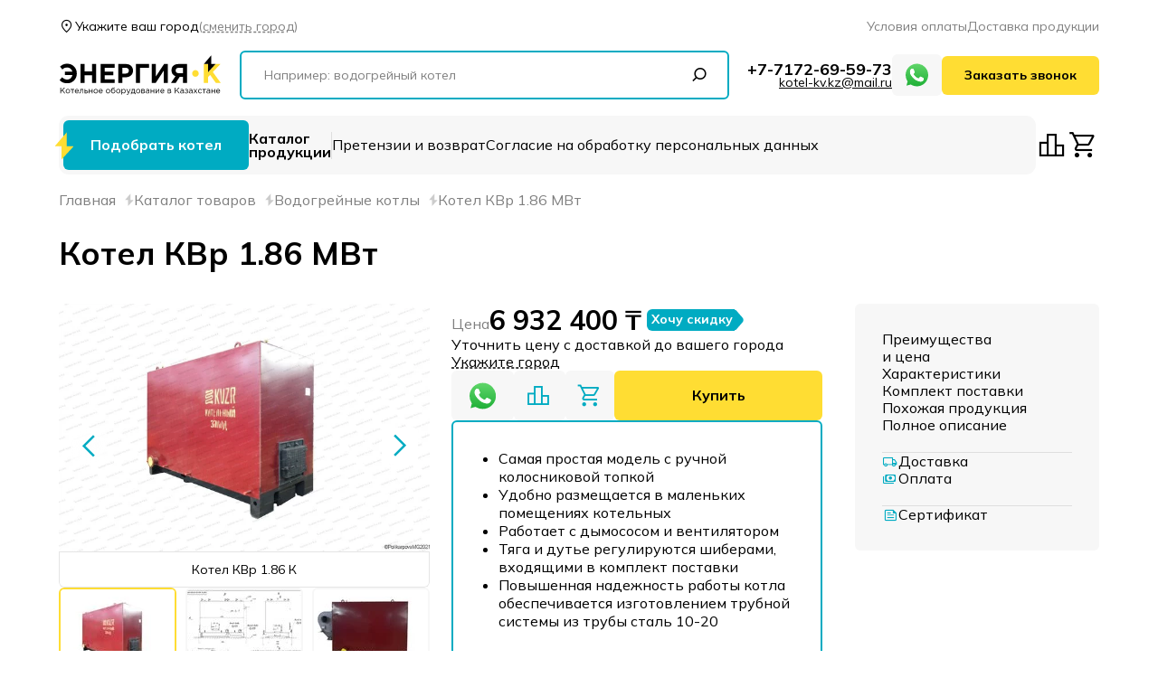

--- FILE ---
content_type: text/html; charset=UTF-8
request_url: https://kotel-kv.kz/boiler-kvr-186-mvt.html
body_size: 21281
content:
<!DOCTYPE html>
<html lang="ru">
<head>
    <meta charset="UTF-8">
    <meta name="viewport" content="width=device-width, initial-scale=1.0">
    <link rel="preload" href="/themes/engine/css/boots.css" as="style">
    <link rel="preload" href="/themes/engine/css/main.css" as="style">
    <link rel="preload" href="/themes/engine/css/libs.css" as="style">
    <link rel="preconnect" href="https://fonts.googleapis.com">
    <link rel="preconnect" href="https://fonts.gstatic.com" crossorigin>
    <link href="https://fonts.googleapis.com/css2?family=Mulish:wght@400..700&amp;display=swap" rel="stylesheet">
    <link rel="apple-touch-icon" href="/images/favicon/apple-touch-icon.png">
    <link rel="icon" href="/images/favicon/favicon.ico" sizes="any">
    <link rel="icon" href="/images/favicon/icon.svg" type="image/svg+xml">
    <link rel="manifest" href="/images/favicon/manifest.webmanifest">
    <link rel="stylesheet" href="/themes/engine/css/boots.css">
    <link rel="stylesheet" href="/themes/engine/css/main.css">
    <link rel="stylesheet" href="/themes/engine/css/libs.css">
          <meta name="yandex-verification" content="322db2a37ae4a723">
              <meta name="google-site-verification" content="eBlzXVNJdj9hqskVUFqodRBDriDQAc_IIoLkoZherds" />
        <title>Котел КВр 1.86 МВт ЦЕНА 6932400</title>

        <meta name="description" content="Водогрейный котел КВр 1.86 МВт купить НА ЗАВОДЕ описание, технические характеристики, принцип работы, чертежи, фото, видео"/>
    <meta name="keywords" content="Котел КВр 1.86 МВт, Котел КВр 1.86 МВт купить, Котел КВр 1.86 МВт цена,"/>
    <meta property='og:title' content='Котел КВр 1.86 МВт ЦЕНА 6932400'>
<meta property='og:description' content='Водогрейный котел КВр 1.86 МВт купить НА ЗАВОДЕ описание, технические характеристики, принцип работы, чертежи, фото, видео'>
<meta property='og:locale' content='ru_RU'>
<meta property='og:type' content='website'>
<meta property='og:url' content='https://kotel-kv.kz/boiler-kvr-186-mvt.html'>
    <meta property='og:image' content='https://kotel-kv.kz/images/photoalbum/boiler-kvr-186-photo-24/boiler-kvr-186-photo-192-t2.jpg'>
</head>
<body data-time='1768759488'>

    <header class="header">
    <div class="header-wrapper">
        <div class="header-top">
            <div class="container">
                <div class="d-flex justify-content-between align-items-center">
                    <button class="btn-inline header-city d-flex gap-5 geo_location">
                        <i class="icon location fs-18"></i>
                        <span class="geo_location1">Укажите ваш город</span>
                        <span class="o-0_5 underline-dashed d-none d-sm-block">(сменить город)</span>
                    </button>
                    <div class="gap-20 d-md-flex d-none">
                                                    <a class="href-opacity" href="/terms-payment.html" title="Условия оплаты">Условия оплаты</a>
                                                    <a class="href-opacity" href="/delivery.html" title="Доставка продукции">Доставка продукции</a>
                                            </div>
                </div>
            </div>
        </div>
        <div class="header-mid">
            <div class="container">
                <div class="header-mid__wrapper align-items-center">
                    <a class="header-logo" href="/" title="Главная">
                        <img src="/images/logo.svg" alt="Логотип сайта" width="209" height="46">
                    </a>
                    <form class="d-none d-lg-block header-search position-relative js_search"
                          action="/search.html" method="get" autocomplete="off"
                    >
                        <label class="main-input main-input_second w-100">
                            <input type="text" name="stext" placeholder="Например: водогрейный котел">
                        </label>

                        <button class="btn-inline d-flex position-absolute">
                            <i class="icon search fs-16"></i>
                        </button>

                        <div class="search-result position-absolute rounded-6 bg-light">
                            <div class="search-wrapper d-flex flex-column overflow-auto scroll-visible js_products"></div>
                        </div>
                    </form>
                    <div class="d-flex gap-md-20 gap-10 align-items-center">
                        <div class="d-flex flex-column align-items-end gap-5">
                            <a class="fs-xxl-20 fs-sm-18 fs-14 fw-md href-main" href="tel:77172695973">+7-7172-69-59-73</a>
                            <a class="text-decoration-underline href-main" href="mailto:kotel-kv.kz@mail.ru">kotel-kv.kz@mail.ru</a>
                        </div>
                        <a class="btn-wa btn" href="https://wa.me/+79635790162" target="_blank" title="Написать в WhatsApp">
    <img class="w-auto" src="/images/wa.svg" alt="Логотип WhatsApp">
    <span class="d-none d-xxl-block">Связаться <br> по WhatsApp</span>
</a>                        <button class="btn btn-main d-none d-xl-block js_open_form" name="callback_header">Заказать звонок</button>
                    </div>
                </div>
            </div>
        </div>
        <div class="header-bot">
            <div class="container">
                <div class="d-flex align-items-center justify-content-between gap-lg-30 gap-20">
                    <nav class="header-nav d-flex align-items-center rounded-11 bg-light">
                        <button class="btn btn-second header-choosing fs-14 fs-lg-16" data-bs-toggle="modal" data-bs-target=".modal-choose">
                            <span>Подобрать котел</span>
                            <svg width="21" height="30" viewBox="0 0 21 30" fill="none" xmlns="http://www.w3.org/2000/svg">
                                <path d="M7.89742 30.5V15.834H0.508545L13.6921 0.5V15.834H21.4912L7.89742 30.5Z" fill="#FFDD33"></path>
                            </svg>
                        </button>
                        <a class="fw-md href-main fs-14 fs-lg-16" href="/catalog.html" title="">
                            Каталог <br> продукции
                        </a>
                        <div class="h-line"></div>
                        <a class="header-menu d-xl-none" href="#mobile-menu"><span></span><span></span><span></span></a>
                        <ul class="header-nav__lists list-unstyled m-0 p-0 d-xl-flex d-none">
                                                        <li>
                                <a class="href-line" href="/claims-returns.html" title="Претензии и возврат">Претензии и возврат</a>
                            </li>
                                                        <li>
                                <a class="href-line" href="/consent-processing-of-personal-data.html" title="Согласие на обработку персональных данных">Согласие на обработку персональных данных</a>
                            </li>
                                                        <li>
                                <a class="href-line" href="/personal-data-processing-policy.html" title="Политика обработки персональных данных">Политика обработки персональных данных</a>
                            </li>
                                                        <li>
                                <a class="href-line" href="/contacts.html" title="Контакты">Контакты</a>
                            </li>
                                                        <li>
                                <a class="href-line" href="/articles.html" title="Статьи">Статьи</a>
                            </li>
                                                        <li>
                                <a class="href-line" href="/regions-delivery.html" title="Регионы доставки">Регионы доставки</a>
                            </li>
                                                        <li>
                                <a class="href-line" href="/questionnaires.html" title="Опросный лист">Опросный лист</a>
                            </li>
                                                    </ul>
                    </nav>
                    <div class="d-none d-md-flex gap-20">
                        <a class="btn-inline d-flex" href="/compare.html" title="Перейти в сравнение">
                            <i class="icon fs-lg-35 fs-30 leaderboard"></i>
                        </a>
                        <a class="btn-inline d-flex" href="/basket.html" title="Перейти в корзину">
                            <i class="icon fs-lg-35 fs-30 cart"></i>
                        </a>
                    </div>
                </div>
            </div>
        </div>
    </div>
</header>
    <main>
            <div class="breadcrumbs">
        <div class="container">
            <div class="breadcrumbs-nav d-flex flex-wrap align-items-center text-nowrap">
                                    <span>
                                                    <a class="breadcrumbs-nav-item" href="/"
                               title="Производство"><span>Главная</span></a>
                                            </span>
                                    <span>
                                                    <a class="breadcrumbs-nav-item" href="/catalog.html"
                               title="Каталог товаров"><span>Каталог товаров</span></a>
                                            </span>
                                    <span>
                                                    <a class="breadcrumbs-nav-item" href="/hot-water-boilers.html"
                               title="Водогрейные котлы"><span>Водогрейные котлы</span></a>
                                            </span>
                                    <span>
                                                    <span class="breadcrumbs-nav-item breadcrumbs-nav-item-disabled">Котел КВр 1.86 МВт</span>
                                            </span>
                            </div>
        </div>
    </div>

                            
                

        
                
                
                
                

        <section class="product">
            <div class="container">
                <h1 class="fw-md fs-md-35 fs-24 lh-1_2 mb-lg-35 mb-20">Котел КВр 1.86 МВт</h1>
                <div class="product-grid">
                    <div class="product-wrapper"
                         data-bs-spy="scroll"
                         data-bs-target="#product-nav" data-bs-offset="0" data-bs-smooth-scroll="true"
                    >
                        <div class="section product-main" id="main">
                            <div class="product-slider__wrapper d-flex flex-column gap-10">
                                <div class="swiper slider-product w-100">
                                    <div class="slider-navigation-product">
                                        <div class="slider-prev">
                                            <i class="icon arrow_next fs-lg-30 fs-20"></i>
                                        </div>
                                    </div>
                                    
                                    <div class="swiper-wrapper">
                                                                                                                                    <div class="swiper-slide">
                                                    <div class="product-main__img rounded-6 overflow-hidden w-100 pointer"
                                                         data-fancybox="product-gallery"
                                                         data-src="/images/photoalbum/boiler-kvr-186-photo-24/boiler-kvr-186-photo-192.jpg">
                                                        <picture>
                <source srcset="/images/photoalbum/boiler-kvr-186-photo-24/boiler-kvr-186-photo-192-t3.webp" type="image/webp">
        <img  src="/images/photoalbum/boiler-kvr-186-photo-24/boiler-kvr-186-photo-192-t3.jpg"
         alt="Котел КВр-1.86 К"
                                 loading="lazy"
         title="Котел КВр 1.86 К"
    >
</picture>                                                        <div class="product-main__text">Котел КВр 1.86 К</div>
                                                    </div>
                                                </div>
                                                                                            <div class="swiper-slide">
                                                    <div class="product-main__img rounded-6 overflow-hidden w-100 pointer"
                                                         data-fancybox="product-gallery"
                                                         data-src="/images/photoalbum/boiler-kvr-186-photo-24/boiler-kvr-186-photo-601.jpg">
                                                        <picture>
                <source srcset="/images/photoalbum/boiler-kvr-186-photo-24/boiler-kvr-186-photo-601-t3.webp" type="image/webp">
        <img  src="/images/photoalbum/boiler-kvr-186-photo-24/boiler-kvr-186-photo-601-t3.jpg"
         alt="Котел КВр 1.86 с колосниками чертеж"
                                 loading="lazy"
         title="Котел КВр 1.86 чертеж"
    >
</picture>                                                        <div class="product-main__text">Котел КВр 1.86 чертеж</div>
                                                    </div>
                                                </div>
                                                                                            <div class="swiper-slide">
                                                    <div class="product-main__img rounded-6 overflow-hidden w-100 pointer"
                                                         data-fancybox="product-gallery"
                                                         data-src="/images/photoalbum/boiler-kvr-186-photo-24/boiler-kvr-186-photo-193.jpg">
                                                        <picture>
                <source srcset="/images/photoalbum/boiler-kvr-186-photo-24/boiler-kvr-186-photo-193-t3.webp" type="image/webp">
        <img  src="/images/photoalbum/boiler-kvr-186-photo-24/boiler-kvr-186-photo-193-t3.jpg"
         alt="Котел КВр-1.86 К с золоуловителем"
                                 loading="lazy"
         title="Котел КВр 1.86 К с золоуловителем"
    >
</picture>                                                        <div class="product-main__text">Котел КВр 1.86 К с золоуловителем</div>
                                                    </div>
                                                </div>
                                                                                            <div class="swiper-slide">
                                                    <div class="product-main__img rounded-6 overflow-hidden w-100 pointer"
                                                         data-fancybox="product-gallery"
                                                         data-src="/images/photoalbum/boiler-kvr-186-photo-24/boiler-kvr-186-photo-194.jpg">
                                                        <picture>
                <source srcset="/images/photoalbum/boiler-kvr-186-photo-24/boiler-kvr-186-photo-194-t3.webp" type="image/webp">
        <img  src="/images/photoalbum/boiler-kvr-186-photo-24/boiler-kvr-186-photo-194-t3.jpg"
         alt="Изготовление промышленного котла КВр-1.86 К"
                                 loading="lazy"
         title="Изготовление промышленного котла КВр 1.86 К"
    >
</picture>                                                        <div class="product-main__text">Изготовление промышленного котла КВр 1.86 К</div>
                                                    </div>
                                                </div>
                                                                                            <div class="swiper-slide">
                                                    <div class="product-main__img rounded-6 overflow-hidden w-100 pointer"
                                                         data-fancybox="product-gallery"
                                                         data-src="/images/photoalbum/boiler-kvr-186-photo-24/boiler-kvr-186-photo-197.jpg">
                                                        <picture>
                <source srcset="/images/photoalbum/boiler-kvr-186-photo-24/boiler-kvr-186-photo-197-t3.webp" type="image/webp">
        <img  src="/images/photoalbum/boiler-kvr-186-photo-24/boiler-kvr-186-photo-197-t3.jpg"
         alt="Шибер газохода котла КВр-1.86 К"
                                 loading="lazy"
         title="Шибер газохода котла КВр 1.86 К"
    >
</picture>                                                        <div class="product-main__text">Шибер газохода котла КВр 1.86 К</div>
                                                    </div>
                                                </div>
                                                                                            <div class="swiper-slide">
                                                    <div class="product-main__img rounded-6 overflow-hidden w-100 pointer"
                                                         data-fancybox="product-gallery"
                                                         data-src="/images/photoalbum/boiler-kvr-186-photo-24/boiler-kvr-186-photo-198.jpg">
                                                        <picture>
                <source srcset="/images/photoalbum/boiler-kvr-186-photo-24/boiler-kvr-186-photo-198-t3.webp" type="image/webp">
        <img  src="/images/photoalbum/boiler-kvr-186-photo-24/boiler-kvr-186-photo-198-t3.jpg"
         alt="Обмуровка котла КВр-1.86 К"
                                 loading="lazy"
         title="Обмуровка котла КВр 1.86 К"
    >
</picture>                                                        <div class="product-main__text">Обмуровка котла КВр 1.86 К</div>
                                                    </div>
                                                </div>
                                                                                            <div class="swiper-slide">
                                                    <div class="product-main__img rounded-6 overflow-hidden w-100 pointer"
                                                         data-fancybox="product-gallery"
                                                         data-src="/images/photoalbum/boiler-kvr-186-photo-24/boiler-kvr-186-photo-195.jpg">
                                                        <picture>
                <source srcset="/images/photoalbum/boiler-kvr-186-photo-24/boiler-kvr-186-photo-195-t3.webp" type="image/webp">
        <img  src="/images/photoalbum/boiler-kvr-186-photo-24/boiler-kvr-186-photo-195-t3.jpg"
         alt="Изготовление котла КВр-1.86 К"
                                 loading="lazy"
         title="Изготовление котла КВр 1.86 К"
    >
</picture>                                                        <div class="product-main__text">Изготовление котла КВр 1.86 К</div>
                                                    </div>
                                                </div>
                                                                                            <div class="swiper-slide">
                                                    <div class="product-main__img rounded-6 overflow-hidden w-100 pointer"
                                                         data-fancybox="product-gallery"
                                                         data-src="/images/photoalbum/boiler-kvr-186-photo-24/boiler-kvr-186-photo-196.jpg">
                                                        <picture>
                <source srcset="/images/photoalbum/boiler-kvr-186-photo-24/boiler-kvr-186-photo-196-t3.webp" type="image/webp">
        <img  src="/images/photoalbum/boiler-kvr-186-photo-24/boiler-kvr-186-photo-196-t3.jpg"
         alt="Производство котлов КВр-1.86 К"
                                 loading="lazy"
         title="Производство котлов КВр 1.86 К"
    >
</picture>                                                        <div class="product-main__text">Производство котлов КВр 1.86 К</div>
                                                    </div>
                                                </div>
                                                                                            <div class="swiper-slide">
                                                    <div class="product-main__img rounded-6 overflow-hidden w-100 pointer"
                                                         data-fancybox="product-gallery"
                                                         data-src="/images/photoalbum/boiler-kvr-186-photo-24/boiler-kvr-186-photo-602.jpg">
                                                        <picture>
                <source srcset="/images/photoalbum/boiler-kvr-186-photo-24/boiler-kvr-186-photo-602-t3.webp" type="image/webp">
        <img  src="/images/photoalbum/boiler-kvr-186-photo-24/boiler-kvr-186-photo-602-t3.jpg"
         alt="Чертеж изготовления фундамента котла КВр 1.86 с колосниками"
                                 loading="lazy"
         title="Чертеж фундамента котла КВр 1.86"
    >
</picture>                                                        <div class="product-main__text">Чертеж фундамента котла КВр 1.86</div>
                                                    </div>
                                                </div>
                                                                                                                        </div>

                                    <div class="slider-navigation-product">
                                        <div class="slider-next"><i class="icon arrow_next fs-lg-30 fs-20"></i></div>
                                    </div>
                                </div>
                                <div class="product-main__thumbs">
                                    
                                    <div class="swiper slider-product__thumbs w-100 d-none d-sm-block no-video">
                                        <div class="swiper-wrapper">
                                                                                                                                                <div class="swiper-slide">
                                                        <div class="product-main__thumb rounded-6 overflow-hidden">
                                                            <picture>
                                                                <picture>
                <source srcset="/images/photoalbum/boiler-kvr-186-photo-24/boiler-kvr-186-photo-192-t4.webp" type="image/webp">
        <img  src="/images/photoalbum/boiler-kvr-186-photo-24/boiler-kvr-186-photo-192-t4.jpg"
         alt="Котел КВр-1.86 К"
                                 loading="lazy"
         title="Котел КВр 1.86 К"
    >
</picture>                                                            </picture>
                                                        </div>
                                                    </div>
                                                                                                    <div class="swiper-slide">
                                                        <div class="product-main__thumb rounded-6 overflow-hidden">
                                                            <picture>
                                                                <picture>
                <source srcset="/images/photoalbum/boiler-kvr-186-photo-24/boiler-kvr-186-photo-601-t4.webp" type="image/webp">
        <img  src="/images/photoalbum/boiler-kvr-186-photo-24/boiler-kvr-186-photo-601-t4.jpg"
         alt="Котел КВр 1.86 с колосниками чертеж"
                                 loading="lazy"
         title="Котел КВр 1.86 чертеж"
    >
</picture>                                                            </picture>
                                                        </div>
                                                    </div>
                                                                                                    <div class="swiper-slide">
                                                        <div class="product-main__thumb rounded-6 overflow-hidden">
                                                            <picture>
                                                                <picture>
                <source srcset="/images/photoalbum/boiler-kvr-186-photo-24/boiler-kvr-186-photo-193-t4.webp" type="image/webp">
        <img  src="/images/photoalbum/boiler-kvr-186-photo-24/boiler-kvr-186-photo-193-t4.jpg"
         alt="Котел КВр-1.86 К с золоуловителем"
                                 loading="lazy"
         title="Котел КВр 1.86 К с золоуловителем"
    >
</picture>                                                            </picture>
                                                        </div>
                                                    </div>
                                                                                                    <div class="swiper-slide">
                                                        <div class="product-main__thumb rounded-6 overflow-hidden">
                                                            <picture>
                                                                <picture>
                <source srcset="/images/photoalbum/boiler-kvr-186-photo-24/boiler-kvr-186-photo-194-t4.webp" type="image/webp">
        <img  src="/images/photoalbum/boiler-kvr-186-photo-24/boiler-kvr-186-photo-194-t4.jpg"
         alt="Изготовление промышленного котла КВр-1.86 К"
                                 loading="lazy"
         title="Изготовление промышленного котла КВр 1.86 К"
    >
</picture>                                                            </picture>
                                                        </div>
                                                    </div>
                                                                                                    <div class="swiper-slide">
                                                        <div class="product-main__thumb rounded-6 overflow-hidden">
                                                            <picture>
                                                                <picture>
                <source srcset="/images/photoalbum/boiler-kvr-186-photo-24/boiler-kvr-186-photo-197-t4.webp" type="image/webp">
        <img  src="/images/photoalbum/boiler-kvr-186-photo-24/boiler-kvr-186-photo-197-t4.jpg"
         alt="Шибер газохода котла КВр-1.86 К"
                                 loading="lazy"
         title="Шибер газохода котла КВр 1.86 К"
    >
</picture>                                                            </picture>
                                                        </div>
                                                    </div>
                                                                                                    <div class="swiper-slide">
                                                        <div class="product-main__thumb rounded-6 overflow-hidden">
                                                            <picture>
                                                                <picture>
                <source srcset="/images/photoalbum/boiler-kvr-186-photo-24/boiler-kvr-186-photo-198-t4.webp" type="image/webp">
        <img  src="/images/photoalbum/boiler-kvr-186-photo-24/boiler-kvr-186-photo-198-t4.jpg"
         alt="Обмуровка котла КВр-1.86 К"
                                 loading="lazy"
         title="Обмуровка котла КВр 1.86 К"
    >
</picture>                                                            </picture>
                                                        </div>
                                                    </div>
                                                                                                    <div class="swiper-slide">
                                                        <div class="product-main__thumb rounded-6 overflow-hidden">
                                                            <picture>
                                                                <picture>
                <source srcset="/images/photoalbum/boiler-kvr-186-photo-24/boiler-kvr-186-photo-195-t4.webp" type="image/webp">
        <img  src="/images/photoalbum/boiler-kvr-186-photo-24/boiler-kvr-186-photo-195-t4.jpg"
         alt="Изготовление котла КВр-1.86 К"
                                 loading="lazy"
         title="Изготовление котла КВр 1.86 К"
    >
</picture>                                                            </picture>
                                                        </div>
                                                    </div>
                                                                                                    <div class="swiper-slide">
                                                        <div class="product-main__thumb rounded-6 overflow-hidden">
                                                            <picture>
                                                                <picture>
                <source srcset="/images/photoalbum/boiler-kvr-186-photo-24/boiler-kvr-186-photo-196-t4.webp" type="image/webp">
        <img  src="/images/photoalbum/boiler-kvr-186-photo-24/boiler-kvr-186-photo-196-t4.jpg"
         alt="Производство котлов КВр-1.86 К"
                                 loading="lazy"
         title="Производство котлов КВр 1.86 К"
    >
</picture>                                                            </picture>
                                                        </div>
                                                    </div>
                                                                                                    <div class="swiper-slide">
                                                        <div class="product-main__thumb rounded-6 overflow-hidden">
                                                            <picture>
                                                                <picture>
                <source srcset="/images/photoalbum/boiler-kvr-186-photo-24/boiler-kvr-186-photo-602-t4.webp" type="image/webp">
        <img  src="/images/photoalbum/boiler-kvr-186-photo-24/boiler-kvr-186-photo-602-t4.jpg"
         alt="Чертеж изготовления фундамента котла КВр 1.86 с колосниками"
                                 loading="lazy"
         title="Чертеж фундамента котла КВр 1.86"
    >
</picture>                                                            </picture>
                                                        </div>
                                                    </div>
                                                                                                                                    </div>
                                    </div>
                                </div>
                            </div>
                            <div class="product-main__info d-flex flex-column">
                                <div class="product-main__buy d-flex flex-column">
                                    <div class="d-flex flex-column gap-15">
                                        <div class="d-flex align-items-center gap-20">
                                            <div class="d-flex flex-column flex-md-row gap-md-10 align-items-md-end">
                                                <div class="fs-16 lh-1_2 o-0_5 pb-4">Цена</div>
                                                                                                    <div class="fs-lg-30 fs-20 fw-md lh-1_2">
                                                        6 932 400 ₸
                                                    </div>
                                                                                            </div>

                                            <button class="product-main__sale d-flex js_open_form" name="discount"
                                                    data-product_id="1099">
                                                <span class="fs-14 fw-md">Хочу скидку</span>
                                                <svg width="11" height="24" viewBox="0 0 11 24" fill="none"
                                                     xmlns="http://www.w3.org/2000/svg">
                                                    <path d="M0 0.5H0.177478C1.33524 0.5 2.4362 1.00163 3.1959 1.87529L9.71764 9.37528C11.0264 10.8804 11.0264 13.1196 9.71764 14.6247L3.1959 22.1247C2.4362 22.9984 1.33524 23.5 0.177478 23.5H0V0.5Z"
                                                          fill="#00ABC2">
                                                    </path>
                                                </svg>
                                            </button>

                                        </div>
                                                                                    <div class="fs-16 lh-1_2 geo_location">
                                                Уточнить цену с доставкой до вашего города
                                                <button class='btn-inline underline-dashed geo_location1'>
                                                    Укажите город
                                                </button>
                                            </div>
                                                                            </div>
                                    <div class="product-main__btns d-flex gap-10 js_item">
                                        <a class="btn-wa btn" href="https://wa.me/+79635790162" target="_blank" title="Написать в WhatsApp">
    <img class="w-auto" src="/images/wa.svg" alt="Логотип WhatsApp">
    <span class="d-none d-xxl-block">Связаться <br> по WhatsApp</span>
</a>                                        <button class="btn-icon btn-compare js_add_compare"
                                                title="Добавить в сравнение"
                                                data-type="33" data-id="1099"
                                        >
                                            <i class="icon leaderboard fs-lg-30 fs-20"></i>
                                            <span class="fs-16 lh-1_2 d-none d-xxl-block">Сравнить</span>
                                            <span class="d-flex btn-icon__active"><i class="icon done"></i></span>
                                        </button>
                                        <input class="count_product_item" type="hidden" value="1">
                                        <button class="btn-icon align-items-center js_add_to_cart"
                                                data-product_id="1099"
                                                data-id="1099"
                                                                                                title="Добавить в корзину"
                                        >
                                            <i class="icon cart fs-lg-30 fs-20"></i>
                                            <span class="d-flex btn-icon__active"><i class="icon done"></i></span>
                                        </button>

                                                                                    <button class="btn btn-main flex-grow-1 fs-14 fs-lg-16 js_open_form"
                                                    name="pay_one_click"
                                                    data-product_id="1099"
                                                    data-size="modal-dialog-centered modal-lg"
                                            >
                                                Купить
                                            </button>
                                                                            </div>
                                </div>
                                <div class="product-main__features d-flex flex-column rounded-6">
                                    <ul>
<li>Самая простая модель с ручной колосниковой топкой</li>
<li>Удобно размещается в маленьких помещениях котельных</li>
<li>Работает с дымососом и вентилятором</li>
<li>Тяга и дутье регулируются шиберами, входящими в комплект поставки</li>
<li>Повышенная надежность работы котла обеспечивается изготовлением трубной системы из трубы сталь 10-20</li>
</ul>
                                </div>
                            </div>
                            <div class="product-aside d-flex flex-column bg-light rounded-6 d-lg-none">
                                <div class="product-aside__block d-flex flex-lg-column flex-row flex-wrap">
                                    <a class="href-main d-flex align-items-center gap-10" href="/delivery.html"
                                       title="Доставка">
                                        <i class="icon fs-lg-18 fs-16 text-second local_shipping"></i>
                                        <div class="fs-lg-16 fs-14 lh-1_2">Доставка</div>
                                    </a>
                                    <a class="href-main d-flex align-items-center gap-10" href="/terms-payment.html"
                                       title="Оплата">
                                        <i class="icon fs-lg-18 fs-16 text-second payments"></i>
                                        <div class="fs-lg-16 fs-14 lh-1_2">Оплата</div>
                                    </a>

                                </div>
                                <div class="product-aside__block d-flex flex-lg-column flex-row flex-wrap">
                                                                                                            Прайс-лист
                                                                                                                                                                                        <a class="href-main d-flex align-items-center gap-10" href="#certificates"
                                           title="Сертификат">
                                            <i class="icon fs-lg-18 fs-16 text-second news"></i>
                                            <div class="fs-lg-16 fs-14 lh-1_2">Сертификаты</div>
                                        </a>
                                                                    </div>
                            </div>
                        </div>
                                                    <div class="section product-chars" id="chars">
                                <div class="d-flex flex-column align-items-start gap-sm-20 gap-10 mb-lg-35 mb-20">
                                    <h2 class="fw-md fs-md-35 fs-24 lh-1_2 mb-0">Технические характеристики</h2>
                                    <button class="btn btn-main" data-bs-toggle="modal" data-bs-target=".modal-choose">
                                        Подобрать другую модель по вашим ТХ
                                    </button>
                                </div>
                                <div class="product-chars__content">
                                                                            <div class="characteristic justify-content-between position-relative flex-grow-1">
                                            <span><span>Марка</span></span><span><span>Котел КВр 1.86 </span></span>
                                        </div>
                                                                            <div class="characteristic justify-content-between position-relative flex-grow-1">
                                            <span><span>Вид</span></span><span><span>Водогрейный </span></span>
                                        </div>
                                                                            <div class="characteristic justify-content-between position-relative flex-grow-1">
                                            <span><span>Тип отопительного котла</span></span><span><span>Твердотопливный </span></span>
                                        </div>
                                                                            <div class="characteristic justify-content-between position-relative flex-grow-1">
                                            <span><span>Бренд</span></span><span><span>HEATEXPERT </span></span>
                                        </div>
                                                                            <div class="characteristic justify-content-between position-relative flex-grow-1">
                                            <span><span>Тип</span></span><span><span>Котел КВр </span></span>
                                        </div>
                                                                            <div class="characteristic justify-content-between position-relative flex-grow-1">
                                            <span><span>Вид топки</span></span><span><span>Ручная, Колосники </span></span>
                                        </div>
                                                                            <div class="characteristic justify-content-between position-relative flex-grow-1">
                                            <span><span>Максимальная тепловая мощность</span></span><span><span>1.86 МВт</span></span>
                                        </div>
                                                                            <div class="characteristic justify-content-between position-relative flex-grow-1">
                                            <span><span>Максимальная тепловая мощность</span></span><span><span>1860 кВт</span></span>
                                        </div>
                                                                            <div class="characteristic justify-content-between position-relative flex-grow-1">
                                            <span><span>Максимальная тепловая мощность</span></span><span><span>1.6 Гкал</span></span>
                                        </div>
                                                                            <div class="characteristic justify-content-between position-relative flex-grow-1">
                                            <span><span>Диапазон регулирования мощности</span></span><span><span>50-100 %</span></span>
                                        </div>
                                                                            <div class="characteristic justify-content-between position-relative flex-grow-1">
                                            <span><span>Топливо</span></span><span><span>Твердое, Уголь </span></span>
                                        </div>
                                                                            <div class="characteristic justify-content-between position-relative flex-grow-1">
                                            <span><span>Низшая теплота сгорания проектного топлива</span></span><span><span>5230 кКал/кг</span></span>
                                        </div>
                                                                            <div class="characteristic justify-content-between position-relative flex-grow-1">
                                            <span><span>КПД котла на УГЛЕ, не менее</span></span><span><span>80 %</span></span>
                                        </div>
                                                                            <div class="characteristic justify-content-between position-relative flex-grow-1">
                                            <span><span>Расход УГЛЯ среднечасовой за отопительный сезон</span></span><span><span>208.9 кг/ч</span></span>
                                        </div>
                                                                            <div class="characteristic justify-content-between position-relative flex-grow-1">
                                            <span><span>Расход УГЛЯ при максимальной нагрузке котла</span></span><span><span>365 кг/ч</span></span>
                                        </div>
                                                                            <div class="characteristic justify-content-between position-relative flex-grow-1">
                                            <span><span>Расход условного топлива</span></span><span><span>273 кг/ч</span></span>
                                        </div>
                                                                            <div class="characteristic justify-content-between position-relative flex-grow-1">
                                            <span><span>Минимальная температура воды на входе в котел</span></span><span><span>55 °С</span></span>
                                        </div>
                                                                            <div class="characteristic justify-content-between position-relative flex-grow-1">
                                            <span><span>Максимальная температура воды на выходе из котла</span></span><span><span>115 °С</span></span>
                                        </div>
                                                                            <div class="characteristic justify-content-between position-relative flex-grow-1">
                                            <span><span>Давление воды, не более</span></span><span><span>0.3-0.6 (3-6) МПа (кгс/см²)</span></span>
                                        </div>
                                                                            <div class="characteristic justify-content-between position-relative flex-grow-1">
                                            <span><span>Номинальный расход теплоносителя</span></span><span><span>64 м³/ч</span></span>
                                        </div>
                                                                            <div class="characteristic justify-content-between position-relative flex-grow-1">
                                            <span><span>Расход теплоносителя через котел min-max</span></span><span><span>48-80 м³/ч</span></span>
                                        </div>
                                                                            <div class="characteristic justify-content-between position-relative flex-grow-1">
                                            <span><span>Гидравлическое сопротивление при номинальном расходе</span></span><span><span>не более 0.07 (0.7) МПа (кгс/см²)</span></span>
                                        </div>
                                                                            <div class="characteristic justify-content-between position-relative flex-grow-1">
                                            <span><span>Аэродинамическое сопротивление</span></span><span><span>230 (23.45) Па (мм. вод. ст.)</span></span>
                                        </div>
                                                                            <div class="characteristic justify-content-between position-relative flex-grow-1">
                                            <span><span>Разряжение в топочной камере</span></span><span><span>20-40 (2-4) Па (мм. вод. ст.)</span></span>
                                        </div>
                                                                            <div class="characteristic justify-content-between position-relative flex-grow-1">
                                            <span><span>Объем уходящих газов</span></span><span><span>8000 м³/ч</span></span>
                                        </div>
                                                                            <div class="characteristic justify-content-between position-relative flex-grow-1">
                                            <span><span>Температура уходящих газов</span></span><span><span>220 °С</span></span>
                                        </div>
                                                                            <div class="characteristic justify-content-between position-relative flex-grow-1">
                                            <span><span>Тяга</span></span><span><span>Уравновешенная </span></span>
                                        </div>
                                                                            <div class="characteristic justify-content-between position-relative flex-grow-1">
                                            <span><span>Водяной объем котла</span></span><span><span>1800 л</span></span>
                                        </div>
                                                                            <div class="characteristic justify-content-between position-relative flex-grow-1">
                                            <span><span>Объем топочной камеры</span></span><span><span>4.49 м³</span></span>
                                        </div>
                                                                            <div class="characteristic justify-content-between position-relative flex-grow-1">
                                            <span><span>Размер топочной камеры, длина*ширина*высота</span></span><span><span>1745х1360х1890 мм</span></span>
                                        </div>
                                                                            <div class="characteristic justify-content-between position-relative flex-grow-1">
                                            <span><span>Активная площадь решетки горения</span></span><span><span>2.4 м²</span></span>
                                        </div>
                                                                            <div class="characteristic justify-content-between position-relative flex-grow-1">
                                            <span><span>Присоединительные размеры по водяному тракту</span></span><span><span>125 Ду</span></span>
                                        </div>
                                                                            <div class="characteristic justify-content-between position-relative flex-grow-1">
                                            <span><span>Присоединительные размеры газохода уходящих газов, ширина*высота / сечение</span></span><span><span>1010х250 / 0.25 мм/м²</span></span>
                                        </div>
                                                                            <div class="characteristic justify-content-between position-relative flex-grow-1">
                                            <span><span>Габаритные размеры котла, длина*ширина*высота</span></span><span><span>3200х1950х2600 мм</span></span>
                                        </div>
                                                                            <div class="characteristic justify-content-between position-relative flex-grow-1">
                                            <span><span>Масса</span></span><span><span>6000 кг</span></span>
                                        </div>
                                                                            <div class="characteristic justify-content-between position-relative flex-grow-1">
                                            <span><span>Конструкция котла</span></span><span><span>Водотрубная </span></span>
                                        </div>
                                                                            <div class="characteristic justify-content-between position-relative flex-grow-1">
                                            <span><span>Количество контуров</span></span><span><span>Одноконтурный </span></span>
                                        </div>
                                                                            <div class="characteristic justify-content-between position-relative flex-grow-1">
                                            <span><span>Размещение</span></span><span><span>Напольный </span></span>
                                        </div>
                                                                            <div class="characteristic justify-content-between position-relative flex-grow-1">
                                            <span><span>Тип камеры сгорания</span></span><span><span>Открытый </span></span>
                                        </div>
                                                                            <div class="characteristic justify-content-between position-relative flex-grow-1">
                                            <span><span>Управление</span></span><span><span>Электронное </span></span>
                                        </div>
                                                                            <div class="characteristic justify-content-between position-relative flex-grow-1">
                                            <span><span>Принцип работы твердотопливного котла</span></span><span><span>Классический </span></span>
                                        </div>
                                                                            <div class="characteristic justify-content-between position-relative flex-grow-1">
                                            <span><span>Энергонезависимый</span></span><span><span>Нет </span></span>
                                        </div>
                                                                            <div class="characteristic justify-content-between position-relative flex-grow-1">
                                            <span><span>Тип питания</span></span><span><span>Трехфазное </span></span>
                                        </div>
                                                                            <div class="characteristic justify-content-between position-relative flex-grow-1">
                                            <span><span>Встроенный циркуляционный насос</span></span><span><span>Нет </span></span>
                                        </div>
                                                                            <div class="characteristic justify-content-between position-relative flex-grow-1">
                                            <span><span>Встроенный расширительный бак</span></span><span><span>Нет </span></span>
                                        </div>
                                                                            <div class="characteristic justify-content-between position-relative flex-grow-1">
                                            <span><span>Энергоэффективность</span></span><span><span>Высокая </span></span>
                                        </div>
                                                                            <div class="characteristic justify-content-between position-relative flex-grow-1">
                                            <span><span>Отапливаемая площадь</span></span><span><span>от 15700 до 20400 м²</span></span>
                                        </div>
                                                                            <div class="characteristic justify-content-between position-relative flex-grow-1">
                                            <span><span>Отапливаемый объем</span></span><span><span>от 47000 до 61000 м³</span></span>
                                        </div>
                                                                    </div>
                            </div>
                                                                            <div class="section product-desc" id="desc">
                              
                                <div class="content">
                                    <h2>Твердотопливный котел КВр 1.86 МВт</h2>
<p>Промышленный твердотопливный <a href="https://kotel-kv.kz/boilers-kvr.html" title="Котлы КВр">котел КВр</a> мощностью 1.86 МВт – современный, компактный, горизонтального расположения, с ручной загрузкой топлива, предназначен для отопления и горячего водоснабжения бытовых зданий и промышленных котельных.</p>
<p>Водогрейный котел КВр 1.86 МВт имеет следующие технические характеристики:</p>
<ul>
<li>мощность – 1.86 МВт, 1860 кВт, 1,6 Гкал;</li>
<li>топливо - каменный и бурый уголь;</li>
<li>температура - до 115 °С;</li>
<li>давление - 0.3 – 0.6 МПа.</li>
</ul>
<h3>Котел КВр 1.86 МВт устройство</h3>
<p>Стальной отопительный котел КВр 1,86 МВт на угле состоит из топочной и конвективной частей, расположенных горизонтально.</p>
<p><strong> Топочная часть.</strong> Камера горения изготовлена из стальных водозаполненных панелей для исключения перегрева конструкции. Топка выполнена в газоплотном исполнении. Газоплотность исключает присосы холодного воздуха в топочную часть и выход дымовых газов в котельный зал.</p>
<p>Чугунные колосники укладываются в топку и образуют колосниковую решетку, необходимую для поддержания слоя топлива. Колосники имеют щелевидные отверстия, которые снизу расширяются. Отверстия необходимы для провала золы и шлака в зольник и подвода воздуха на горение. Подвод воздуха осуществляется принудительно при помощи вентилятора. Расход воздуха регулируется шибером.</p>
<p><strong> Конвективная часть.</strong> Конвективная поверхность нагрева выполнена из параллельно установленных в шахматном порядке труб. Шахматное расположение способствует более полному омыванию труб горячими газами.</p>
<p>Развитая конвективная часть снижает температуру уходящих газов на выходе из теплоагрегата до 200-180 °С. Горячие газы, проходя плотную конвективную ступень, максимально отдают тепло теплоносителю, позволяя экономить на топливе. Очистка поверхностей нагрева проводится через люки в обшивке.</p>
<p>Множественные перегородки увеличивают скорость потока воды в трубной системе водонагревательного котла. Это исключает застойные зоны и перегрев поверхностей нагрева. Для выпуска воздуха при заполнении котла водой во всех верхних коллекторах установлены штуцера с запорной арматурой.</p>
<p>Для продувки и дренажа в нижних коллекторах установлены дренажные штуцера с запорной арматурой. Стационарный нагревательный котел 1 86 МВт изготавливается со съемной, облегченной теплоизоляцией из плит ПТЭ. Обшивка производится из стальных листов.</p>
<h3>Принцип работы котлов КВр 1,86 МВт</h3>
<p>Уголь в водогрейный колосниковый котел КВр 1.86 на твердом топливе укладывается через чугунную дверку, расположенную на фронте теплогенератора. Распределение свежего угля по колосниковой решетке должно быть равномерным высотой не более 200 мм.</p>
<p>Образующиеся в камере горения дымовые газы выходят через окно на задней стенке топки, проходят две конвективных ступени и выводятся в выходное окно на задней стенке котлоагрегата. На выходном окне установлен поворотный шибер, позволяющий регулировать тягу.</p>
<p>Зола и шлак из зольника через дверку выгребаются и удаляются в отвал.</p>
<h3>Регулирование мощности котла</h3>
<p>Регулировка производительности и температуры производственного теплового котла КВр 1.86 МВт производится изменением количества забрасываемого топлива и подачи воздуха. Подача воздуха регулируется шибером вентилятора. Тяга настраивается регулировкой шибера на дымоходе за котлом.</p>
<h3>Комплект поставки</h3>
<p>Цена на напольные котлы КВр 1 86 МВт угольные включает базовую комплектацию. В состав базовой комплектации входит: котельный блок, топка, колосники, затворы, предохранительные клапаны, вентили, манометры, термометры, трехходовые краны.</p>
<h3>Дополнительная комплектация</h3>
<ul>
<li>автоматика – обеспечивает управление и безопасность котла;</li>
<li>дымосос – создает разряжение в котле и исключает попадание дыма в помещение;</li>
<li>золоуловитель – применяется для улавливания золы из дымовых газов;</li>
<li>циркуляционный насос - обеспечивает циркуляцию воды в котлоагрегате;</li>
<li>подпиточный насос – позволяет пополнять объем теплоносителя в контуре;</li>
<li>дымовая труба – удаляет дымовые газы от котла за пределы помещения и рассеивает их в атмосфере. Подбирается по техзаданию.</li>
</ul>
<h3>Купить котел КВр 1.86 МВт</h3>
<p>Для того, что бы купить водогрейный котел КВр 1.86 МВт российского производства вы можете сделать заявку по телефону +7-7172-69-59-73, либо оформить заявку онлайн. Менеджеры дадут консультацию по подбору вспомогательного оборудования для выбранных вами моделей и рассчитают стоимость доставки. Транспортирование котлоагрегата и вспомогательного оборудования до объекта осуществляется автомобильным транспортом.</p>
<h3>Марки и виды котлов КВр-1,86 производства котельный завод Энергия К</h3>
<p>Российские котлы КВр 1.86 изготавливаются по ГОСТ 30735-2001 и имеют сертификат соответствия ТС ТР 010/2011, ТС ТР 016/2011, ТС ТР 032/2013.</p>
<p>Марка КВр 1,86 расшифровывается, как котел водогрейный с теплопроизводительностью 1,86 МВт, 1860 КВт с ручной загрузкой топлива в топочную камеру. Также может применяться дополнительная аббревиатура например:</p>
<ul>
<li>котел КСВр 1.86 К/Б - водогрейный с ручной загрузкой топлива;</li>
<li>котел КВр 1.86 К с ручной колосниковой топкой;</li>
<li>котел КВр 1,86 КБ на каменном и буром угле;</li>
<li>котел КВСр-1.86 - обозначение материала изготовления водогрейный стальной с ручной загрузкой;</li>
<li>котел КВр-1.86-95 - температура нагрева воды до 95 градусов Цельсия или КВр-1.86-115 температура до 115 градусов;</li>
<li>котел КВр-1860 - производительность котла обозначается в КВт;</li>
<li>котел КВр 1.86 т - модель под тяжелую кирпичную обмуровку.</li>
</ul>
                                </div>
                            </div>
                                                                            <div class="section product-complectation" id="complectation">
                                <h2 class="fw-md fs-md-35 fs-24 lh-1_2 mb-lg-35 mb-20">Комплект поставки</h2>
                                <div class="product-complectation__grid scroll">
                                                                                                                        <div class="complectation-item rounded-6">
                                                <div class="complectation-item__img">
                                                    <picture>
                <source srcset="/images/photoalbum/fan-photo-788/fan-photo-6383-t2.webp" type="image/webp">
        <img  src="/images/photoalbum/fan-photo-788/fan-photo-6383-t2.jpg"
         alt="Вентилятор"
                                 loading="lazy"
         title="Вентилятор"
    >
</picture>                                                </div>
                                                <div class="complectation-item__desc d-flex flex-column bg-light">
                                                    <div class="fs-lg-16 fs-14 fw-md lh-1_2">
                                                        Вентилятор 4 с дв. 5,5/1500
                                                    </div>
                                                    <div class="fs-lg-16 fs-14">1 штука</div>
                                                </div>
                                            </div>
                                        
                                                                                                                        <div class="complectation-item rounded-6">
                                                <div class="complectation-item__img">
                                                    <picture>
                <source srcset="/images/photoalbum/shutter-du-125-photo-712/shutter-du-125-photo-6040-t2.webp" type="image/webp">
        <img  src="/images/photoalbum/shutter-du-125-photo-712/shutter-du-125-photo-6040-t2.jpg"
         alt="Затвор Ду 125"
                                 loading="lazy"
         title="Затвор Ду 125"
    >
</picture>                                                </div>
                                                <div class="complectation-item__desc d-flex flex-column bg-light">
                                                    <div class="fs-lg-16 fs-14 fw-md lh-1_2">
                                                        Затвор Ду 125
                                                    </div>
                                                    <div class="fs-lg-16 fs-14">2 штуки</div>
                                                </div>
                                            </div>
                                        
                                                                                                                        <div class="complectation-item rounded-6">
                                                <div class="complectation-item__img">
                                                    <picture>
                <source srcset="/images/photoalbum/grate-photo-772/grate-photo-6367-t2.webp" type="image/webp">
        <img  src="/images/photoalbum/grate-photo-772/grate-photo-6367-t2.jpg"
         alt="Колосники котлов"
                                 loading="lazy"
         title="Колосник"
    >
</picture>                                                </div>
                                                <div class="complectation-item__desc d-flex flex-column bg-light">
                                                    <div class="fs-lg-16 fs-14 fw-md lh-1_2">
                                                        Колосник 1180x220
                                                    </div>
                                                    <div class="fs-lg-16 fs-14">8 штук</div>
                                                </div>
                                            </div>
                                        
                                                                                                                        <div class="complectation-item rounded-6">
                                                <div class="complectation-item__img">
                                                    <picture>
                <source srcset="/images/photoalbum/valve-du-50-photo-717/valve-du-50-photo-6045-t2.webp" type="image/webp">
        <img  src="/images/photoalbum/valve-du-50-photo-717/valve-du-50-photo-6045-t2.jpg"
         alt="Клапан предохранительный Ду 50"
                                 loading="lazy"
         title="Клапан Ду 50"
    >
</picture>                                                </div>
                                                <div class="complectation-item__desc d-flex flex-column bg-light">
                                                    <div class="fs-lg-16 fs-14 fw-md lh-1_2">
                                                        Клапан Ду 50
                                                    </div>
                                                    <div class="fs-lg-16 fs-14">1 штука</div>
                                                </div>
                                            </div>
                                        
                                                                                                                        <div class="complectation-item rounded-6">
                                                <div class="complectation-item__img">
                                                    <picture>
                <source srcset="/images/photoalbum/check-valve-705/check-valve-6033-t2.webp" type="image/webp">
        <img  src="/images/photoalbum/check-valve-705/check-valve-6033-t2.jpg"
         alt="Клапан обратный"
                                 loading="lazy"
         title="Клапан обратный"
    >
</picture>                                                </div>
                                                <div class="complectation-item__desc d-flex flex-column bg-light">
                                                    <div class="fs-lg-16 fs-14 fw-md lh-1_2">
                                                        Клапан обратный
                                                    </div>
                                                    <div class="fs-lg-16 fs-14">1 штука</div>
                                                </div>
                                            </div>
                                        
                                                                                                                        <div class="complectation-item rounded-6">
                                                <div class="complectation-item__img">
                                                    <picture>
                <source srcset="/images/photoalbum/pressure-gauge-mp-160-photo-704/pressure-gauge-mp-160-photo-6032-t2.webp" type="image/webp">
        <img  src="/images/photoalbum/pressure-gauge-mp-160-photo-704/pressure-gauge-mp-160-photo-6032-t2.jpg"
         alt="Манометр МП 160"
                                 loading="lazy"
         title="Манометр МП 160"
    >
</picture>                                                </div>
                                                <div class="complectation-item__desc d-flex flex-column bg-light">
                                                    <div class="fs-lg-16 fs-14 fw-md lh-1_2">
                                                        Манометр МП 160
                                                    </div>
                                                    <div class="fs-lg-16 fs-14">2 штуки</div>
                                                </div>
                                            </div>
                                        
                                                                                                                        <div class="complectation-item rounded-6">
                                                <div class="complectation-item__img">
                                                    <picture>
                <source srcset="/images/photoalbum/crane-du-15-photo-706/crane-du-15-photo-6034-t2.webp" type="image/webp">
        <img  src="/images/photoalbum/crane-du-15-photo-706/crane-du-15-photo-6034-t2.jpg"
         alt="Кран трехходовой ДУ 15"
                                 loading="lazy"
         title="Кран ДУ 15"
    >
</picture>                                                </div>
                                                <div class="complectation-item__desc d-flex flex-column bg-light">
                                                    <div class="fs-lg-16 fs-14 fw-md lh-1_2">
                                                        Кран Ду 15
                                                    </div>
                                                    <div class="fs-lg-16 fs-14">2 штуки</div>
                                                </div>
                                            </div>
                                        
                                                                                                                        <div class="complectation-item rounded-6">
                                                <div class="complectation-item__img">
                                                    <picture>
                <source srcset="/images/photoalbum/thermometer-ttzho-photo-771/thermometer-ttzho-photo-6366-t2.webp" type="image/webp">
        <img  src="/images/photoalbum/thermometer-ttzho-photo-771/thermometer-ttzho-photo-6366-t2.jpg"
         alt="Термометр ТТЖО"
                                 loading="lazy"
         title="Термометр ТТЖО"
    >
</picture>                                                </div>
                                                <div class="complectation-item__desc d-flex flex-column bg-light">
                                                    <div class="fs-lg-16 fs-14 fw-md lh-1_2">
                                                        Термометр ТТЖО
                                                    </div>
                                                    <div class="fs-lg-16 fs-14">2 штуки</div>
                                                </div>
                                            </div>
                                        
                                                                                                                        <div class="complectation-item rounded-6">
                                                <div class="complectation-item__img">
                                                    <picture>
                <source srcset="/images/photoalbum/frame-opt-photo-770/frame-opt-photo-6365-t2.webp" type="image/webp">
        <img  src="/images/photoalbum/frame-opt-photo-770/frame-opt-photo-6365-t2.jpg"
         alt="Оправа термометра ОПТ"
                                 loading="lazy"
         title="Оправа ОПТ"
    >
</picture>                                                </div>
                                                <div class="complectation-item__desc d-flex flex-column bg-light">
                                                    <div class="fs-lg-16 fs-14 fw-md lh-1_2">
                                                        Оправа ОПТ
                                                    </div>
                                                    <div class="fs-lg-16 fs-14">2 штуки</div>
                                                </div>
                                            </div>
                                        
                                                                                                                        <div class="complectation-item rounded-6">
                                                <div class="complectation-item__img">
                                                    <picture>
                <source srcset="/images/photoalbum/valve-du-20-photo-699/valve-du-20-photo-6027-t2.webp" type="image/webp">
        <img  src="/images/photoalbum/valve-du-20-photo-699/valve-du-20-photo-6027-t2.jpg"
         alt="Вентиль Ду 20"
                                 loading="lazy"
         title="Вентиль Ду 20"
    >
</picture>                                                </div>
                                                <div class="complectation-item__desc d-flex flex-column bg-light">
                                                    <div class="fs-lg-16 fs-14 fw-md lh-1_2">
                                                        Вентиль Ду 20
                                                    </div>
                                                    <div class="fs-lg-16 fs-14">8 штук</div>
                                                </div>
                                            </div>
                                        
                                                                                                                        <div class="complectation-item rounded-6">
                                                <div class="complectation-item__img">
                                                    <picture>
                <source srcset="/images/photoalbum/valve-du-25-photo-700/valve-du-25-photo-6028-t2.webp" type="image/webp">
        <img  src="/images/photoalbum/valve-du-25-photo-700/valve-du-25-photo-6028-t2.jpg"
         alt="Вентиль Ду 25"
                                 loading="lazy"
         title="Вентиль Ду 25"
    >
</picture>                                                </div>
                                                <div class="complectation-item__desc d-flex flex-column bg-light">
                                                    <div class="fs-lg-16 fs-14 fw-md lh-1_2">
                                                        Вентиль Ду 25
                                                    </div>
                                                    <div class="fs-lg-16 fs-14">6 штук</div>
                                                </div>
                                            </div>
                                        
                                                                    </div>
                            </div>
                                                                            <div class="section product-same">
                                <div class="d-flex flex-wrap align-items-center justify-content-between mb-lg-35 mb-20">
                                    <h2 class="fw-md fs-md-35 fs-24 lh-1_2 mb-0">Дополнительно потребуется</h2>
                                    <div class="slider-navigation-5 gap-50 d-none d-lg-flex" data-category="33">
                                        <div class="slider-prev"><i class="icon arrow_next fs-30"></i></div>
                                        <div class="slider-next"><i class="icon arrow_next fs-30"></i></div>
                                    </div>
                                </div>
                                <div class="swiper slider-5 w-100" data-category="33">
                                    <div class="swiper-wrapper">
                                                                                    <div class="swiper-slide d-flex h-auto">
                                                <div class="product-item position-relative d-flex flex-grow-1 js_item">
    <a class="product-item__img overflow-hidden"
       href=""
       title="Автоматика водогрейного котла"
    >
        <picture>
                <source srcset="/images/photoalbum/automation-hot-water-boiler-789/automation-hot-water-boiler-6384-t2.webp" type="image/webp">
        <img  src="/images/photoalbum/automation-hot-water-boiler-789/automation-hot-water-boiler-6384-t2.jpg"
         alt="Автоматика котла водогрейного"
                                 loading="lazy"
         title="Автоматика водогрейного котла"
    >
</picture>    </a>
    <div class="product-item__desc d-flex align-items-start">
        <a class="href-main product-item__title fw-md lh-1_2 fs-md-16 fs-14"
           href=""
           title="Автоматика водогрейного котла"
        >
                            Автоматика водогрейного котла                     </a>
                    <div class="product-item__chars flex-column align-self-stretch">
                                                    </div>
            </div>
    <div class="product-item__buy d-flex">
        <div class="product-item__price d-flex">
                            <div class="product-item__cost fs-sm-16 fs-14 fw-md">
                    <span class="o-0_5">Цена</span>
                    <span class="text-nowrap">1 062 120&nbsp;тг.</span>
                </div>
                    </div>
        <div class="product-item__btns d-flex gap-lg-20 gap-10">
                            <button class="btn btn-main flex-grow-1 fs-14 fs-lg-16 fw-sb lh-1 js_open_form"
                        name="pay_one_click"
                        data-product_id="415"
                        data-size="modal-dialog-centered modal-lg"
                >
                    Купить
                </button>
                        <div class="d-flex gap-10">
                                    <button class="btn-icon align-items-center justify-content-center p-8 flex-grow-1 js_add_compare"
                            data-type="33" data-id="415"
                    >
                        <i class="icon leaderboard fs-25"></i>
                        <span class="d-flex btn-icon__active">
                            <i class="icon done"></i>
                        </span>
                    </button>
                                <button class="btn-icon align-items-center justify-content-center p-8 flex-grow-1 js_add_to_cart"
                        data-product_id="415"
                        data-id="415"
                                        >
                    <i class="icon cart fs-25"></i>
                    <span class="d-flex btn-icon__active">
                        <i class="icon done"></i>
                    </span>
                </button>
            </div>
        </div>
            </div>
</div>

                                            </div>
                                                                                    <div class="swiper-slide d-flex h-auto">
                                                    <div class="product-item position-relative d-flex flex-grow-1 js_item">
        <span class="product-item__img overflow-hidden"
           href=""
           title="К 100-80-160а"
        >
            <picture>
                <source srcset="/images/photoalbum/pump-k-photo-781/pump-k-photo-6376-t2.webp" type="image/webp">
        <img  src="/images/photoalbum/pump-k-photo-781/pump-k-photo-6376-t2.jpg"
         alt="Насос К консольный"
                                 loading="lazy"
         title="Насос К"
    >
</picture>        </span>
        <div class="product-item__desc d-flex align-items-start">
            <span class="href-main product-item__title fw-md lh-1_2 fs-md-16 fs-14"
               href=""
               title="К 100-80-160а"
            >
                                    К 100-80-160а                             </span>
                            <div class="product-item__chars flex-column align-self-stretch">
                                                        </div>
                    </div>
        <div class="product-item__buy d-flex">
            <div class="product-item__price d-flex">
                                    <div class="product-item__cost fs-sm-16 fs-14 fw-md">
                        <span class="o-0_5">Цена</span>
                        <span class="text-nowrap">628 368&nbsp;тг.</span>
                    </div>
                            </div>
            <div class="product-item__btns d-flex gap-lg-20 gap-10">
                                    <button class="btn btn-main flex-grow-1 fs-14 fs-lg-16 fw-sb lh-1 "
                            disabled
                    >
                        Заказать
                    </button>
                                <div class="d-flex gap-10">
                                            <button class="btn-icon align-items-center justify-content-center p-8 flex-grow-1 "
                                data-type="222" data-id="1130" disabled
                        >
                            <i class="icon leaderboard fs-25"></i>
                            <span class="d-flex btn-icon__active">
                            <i class="icon done"></i>
                        </span>
                        </button>
                                        <button class="btn-icon align-items-center justify-content-center p-8 flex-grow-1 js_add_to_cart"
                            data-product_id="1130"
                            data-id="1130"
                            disabled                    >
                        <i class="icon cart fs-25"></i>
                        <span class="d-flex btn-icon__active">
                        <i class="icon done"></i>
                    </span>
                    </button>
                </div>
            </div>
                    </div>
    </div>
                                            </div>
                                                                                    <div class="swiper-slide d-flex h-auto">
                                                    <div class="product-item position-relative d-flex flex-grow-1 js_item">
        <span class="product-item__img overflow-hidden"
           href=""
           title="К 65-50-160а"
        >
            <picture>
                <source srcset="/images/photoalbum/pump-k-photo-781/pump-k-photo-6376-t2.webp" type="image/webp">
        <img  src="/images/photoalbum/pump-k-photo-781/pump-k-photo-6376-t2.jpg"
         alt="Насос К консольный"
                                 loading="lazy"
         title="Насос К"
    >
</picture>        </span>
        <div class="product-item__desc d-flex align-items-start">
            <span class="href-main product-item__title fw-md lh-1_2 fs-md-16 fs-14"
               href=""
               title="К 65-50-160а"
            >
                                    К 65-50-160а                             </span>
                            <div class="product-item__chars flex-column align-self-stretch">
                                                        </div>
                    </div>
        <div class="product-item__buy d-flex">
            <div class="product-item__price d-flex">
                                    <div class="product-item__cost fs-sm-16 fs-14 fw-md">
                        <span class="o-0_5">Цена</span>
                        <span class="text-nowrap">413 400&nbsp;тг.</span>
                    </div>
                            </div>
            <div class="product-item__btns d-flex gap-lg-20 gap-10">
                                    <button class="btn btn-main flex-grow-1 fs-14 fs-lg-16 fw-sb lh-1 "
                            disabled
                    >
                        Заказать
                    </button>
                                <div class="d-flex gap-10">
                                            <button class="btn-icon align-items-center justify-content-center p-8 flex-grow-1 "
                                data-type="222" data-id="1124" disabled
                        >
                            <i class="icon leaderboard fs-25"></i>
                            <span class="d-flex btn-icon__active">
                            <i class="icon done"></i>
                        </span>
                        </button>
                                        <button class="btn-icon align-items-center justify-content-center p-8 flex-grow-1 js_add_to_cart"
                            data-product_id="1124"
                            data-id="1124"
                            disabled                    >
                        <i class="icon cart fs-25"></i>
                        <span class="d-flex btn-icon__active">
                        <i class="icon done"></i>
                    </span>
                    </button>
                </div>
            </div>
                    </div>
    </div>
                                            </div>
                                                                                    <div class="swiper-slide d-flex h-auto">
                                                    <div class="product-item position-relative d-flex flex-grow-1 js_item">
        <span class="product-item__img overflow-hidden"
           href=""
           title="Насос TD65-34G2 (7.5 кВт)"
        >
            <picture>
                <source srcset="/images/photoalbum/pump-td-779/pump-td-6374-t2.webp" type="image/webp">
        <img  src="/images/photoalbum/pump-td-779/pump-td-6374-t2.jpg"
         alt="Насос TD"
                                 loading="lazy"
         title="Насос TD"
    >
</picture>        </span>
        <div class="product-item__desc d-flex align-items-start">
            <span class="href-main product-item__title fw-md lh-1_2 fs-md-16 fs-14"
               href=""
               title="Насос TD65-34G2 (7.5 кВт)"
            >
                                    Насос TD65-34G2 (7.5 кВт)                             </span>
                            <div class="product-item__chars flex-column align-self-stretch">
                                                        </div>
                    </div>
        <div class="product-item__buy d-flex">
            <div class="product-item__price d-flex">
                                    <div class="product-item__cost fs-sm-16 fs-14 fw-md">
                        <span class="o-0_5">Цена</span>
                        <span class="text-nowrap">1 411 284&nbsp;тг.</span>
                    </div>
                            </div>
            <div class="product-item__btns d-flex gap-lg-20 gap-10">
                                    <button class="btn btn-main flex-grow-1 fs-14 fs-lg-16 fw-sb lh-1 "
                            disabled
                    >
                        Заказать
                    </button>
                                <div class="d-flex gap-10">
                                            <button class="btn-icon align-items-center justify-content-center p-8 flex-grow-1 "
                                data-type="222" data-id="1319" disabled
                        >
                            <i class="icon leaderboard fs-25"></i>
                            <span class="d-flex btn-icon__active">
                            <i class="icon done"></i>
                        </span>
                        </button>
                                        <button class="btn-icon align-items-center justify-content-center p-8 flex-grow-1 js_add_to_cart"
                            data-product_id="1319"
                            data-id="1319"
                            disabled                    >
                        <i class="icon cart fs-25"></i>
                        <span class="d-flex btn-icon__active">
                        <i class="icon done"></i>
                    </span>
                    </button>
                </div>
            </div>
                    </div>
    </div>
                                            </div>
                                                                                    <div class="swiper-slide d-flex h-auto">
                                                    <div class="product-item position-relative d-flex flex-grow-1 js_item">
        <span class="product-item__img overflow-hidden"
           href=""
           title="Насос TD80-32G2 (11 кВт)"
        >
            <picture>
                <source srcset="/images/photoalbum/pump-td-779/pump-td-6374-t2.webp" type="image/webp">
        <img  src="/images/photoalbum/pump-td-779/pump-td-6374-t2.jpg"
         alt="Насос TD"
                                 loading="lazy"
         title="Насос TD"
    >
</picture>        </span>
        <div class="product-item__desc d-flex align-items-start">
            <span class="href-main product-item__title fw-md lh-1_2 fs-md-16 fs-14"
               href=""
               title="Насос TD80-32G2 (11 кВт)"
            >
                                    Насос TD80-32G2 (11 кВт)                             </span>
                            <div class="product-item__chars flex-column align-self-stretch">
                                                        </div>
                    </div>
        <div class="product-item__buy d-flex">
            <div class="product-item__price d-flex">
                                    <div class="product-item__cost fs-sm-16 fs-14 fw-md">
                        <span class="o-0_5">Цена</span>
                        <span class="text-nowrap">2 131 872&nbsp;тг.</span>
                    </div>
                            </div>
            <div class="product-item__btns d-flex gap-lg-20 gap-10">
                                    <button class="btn btn-main flex-grow-1 fs-14 fs-lg-16 fw-sb lh-1 "
                            disabled
                    >
                        Заказать
                    </button>
                                <div class="d-flex gap-10">
                                            <button class="btn-icon align-items-center justify-content-center p-8 flex-grow-1 "
                                data-type="222" data-id="1333" disabled
                        >
                            <i class="icon leaderboard fs-25"></i>
                            <span class="d-flex btn-icon__active">
                            <i class="icon done"></i>
                        </span>
                        </button>
                                        <button class="btn-icon align-items-center justify-content-center p-8 flex-grow-1 js_add_to_cart"
                            data-product_id="1333"
                            data-id="1333"
                            disabled                    >
                        <i class="icon cart fs-25"></i>
                        <span class="d-flex btn-icon__active">
                        <i class="icon done"></i>
                    </span>
                    </button>
                </div>
            </div>
                    </div>
    </div>
                                            </div>
                                                                                    <div class="swiper-slide d-flex h-auto">
                                                    <div class="product-item position-relative d-flex flex-grow-1 js_item">
        <span class="product-item__img overflow-hidden"
           href=""
           title="Насос CHL8-30 (1.1 кВт)"
        >
            <picture>
                <source srcset="/images/photoalbum/pump-chl-778/pump-chl-6373-t2.webp" type="image/webp">
        <img  src="/images/photoalbum/pump-chl-778/pump-chl-6373-t2.jpg"
         alt="Насос CHL"
                                 loading="lazy"
         title="Насос CHL"
    >
</picture>        </span>
        <div class="product-item__desc d-flex align-items-start">
            <span class="href-main product-item__title fw-md lh-1_2 fs-md-16 fs-14"
               href=""
               title="Насос CHL8-30 (1.1 кВт)"
            >
                                    Насос CHL8-30 (1.1 кВт)                             </span>
                            <div class="product-item__chars flex-column align-self-stretch">
                                                        </div>
                    </div>
        <div class="product-item__buy d-flex">
            <div class="product-item__price d-flex">
                                    <div class="product-item__cost fs-sm-16 fs-14 fw-md">
                        <span class="o-0_5">Цена</span>
                        <span class="text-nowrap">674 796&nbsp;тг.</span>
                    </div>
                            </div>
            <div class="product-item__btns d-flex gap-lg-20 gap-10">
                                    <button class="btn btn-main flex-grow-1 fs-14 fs-lg-16 fw-sb lh-1 "
                            disabled
                    >
                        Заказать
                    </button>
                                <div class="d-flex gap-10">
                                            <button class="btn-icon align-items-center justify-content-center p-8 flex-grow-1 "
                                data-type="222" data-id="1332" disabled
                        >
                            <i class="icon leaderboard fs-25"></i>
                            <span class="d-flex btn-icon__active">
                            <i class="icon done"></i>
                        </span>
                        </button>
                                        <button class="btn-icon align-items-center justify-content-center p-8 flex-grow-1 js_add_to_cart"
                            data-product_id="1332"
                            data-id="1332"
                            disabled                    >
                        <i class="icon cart fs-25"></i>
                        <span class="d-flex btn-icon__active">
                        <i class="icon done"></i>
                    </span>
                    </button>
                </div>
            </div>
                    </div>
    </div>
                                            </div>
                                                                                    <div class="swiper-slide d-flex h-auto">
                                                <div class="product-item position-relative d-flex flex-grow-1 js_item">
    <a class="product-item__img overflow-hidden"
       href=""
       title="Дымосос 8/1500"
    >
        <picture>
                <source srcset="/images/photoalbum/smoke-pump-dn-8-photo-775/smoke-pump-dn-8-photo-6370-t2.webp" type="image/webp">
        <img  src="/images/photoalbum/smoke-pump-dn-8-photo-775/smoke-pump-dn-8-photo-6370-t2.jpg"
         alt="Дымосос ДН 8"
                                 loading="lazy"
         title="Дымосос ДН 8"
    >
</picture>    </a>
    <div class="product-item__desc d-flex align-items-start">
        <a class="href-main product-item__title fw-md lh-1_2 fs-md-16 fs-14"
           href=""
           title="Дымосос 8/1500"
        >
                            Дымосос 8/1500                     </a>
                    <div class="product-item__chars flex-column align-self-stretch">
                                                    </div>
            </div>
    <div class="product-item__buy d-flex">
        <div class="product-item__price d-flex">
                            <div class="product-item__cost fs-sm-16 fs-14 fw-md">
                    <span class="o-0_5">Цена</span>
                    <span class="text-nowrap">1 364 220&nbsp;тг.</span>
                </div>
                    </div>
        <div class="product-item__btns d-flex gap-lg-20 gap-10">
                            <button class="btn btn-main flex-grow-1 fs-14 fs-lg-16 fw-sb lh-1 js_open_form"
                        name="pay_one_click"
                        data-product_id="454"
                        data-size="modal-dialog-centered modal-lg"
                >
                    Купить
                </button>
                        <div class="d-flex gap-10">
                                    <button class="btn-icon align-items-center justify-content-center p-8 flex-grow-1 js_add_compare"
                            data-type="33" data-id="454"
                    >
                        <i class="icon leaderboard fs-25"></i>
                        <span class="d-flex btn-icon__active">
                            <i class="icon done"></i>
                        </span>
                    </button>
                                <button class="btn-icon align-items-center justify-content-center p-8 flex-grow-1 js_add_to_cart"
                        data-product_id="454"
                        data-id="454"
                                        >
                    <i class="icon cart fs-25"></i>
                    <span class="d-flex btn-icon__active">
                        <i class="icon done"></i>
                    </span>
                </button>
            </div>
        </div>
            </div>
</div>

                                            </div>
                                                                                    <div class="swiper-slide d-flex h-auto">
                                                <div class="product-item position-relative d-flex flex-grow-1 js_item">
    <a class="product-item__img overflow-hidden"
       href=""
       title="Золоуловитель ЗУ 1.6"
    >
        <picture>
                <source srcset="/images/photoalbum/ash-catcher-zu-16-photo-786/ash-catcher-zu-16-photo-6381-t2.webp" type="image/webp">
        <img  src="/images/photoalbum/ash-catcher-zu-16-photo-786/ash-catcher-zu-16-photo-6381-t2.jpg"
         alt="Золоуловитель ЗУ 1.6"
                                 loading="lazy"
         title="Золоуловитель ЗУ 1.6"
    >
</picture>    </a>
    <div class="product-item__desc d-flex align-items-start">
        <a class="href-main product-item__title fw-md lh-1_2 fs-md-16 fs-14"
           href=""
           title="Золоуловитель ЗУ 1.6"
        >
                            Золоуловитель ЗУ 1.6                     </a>
                    <div class="product-item__chars flex-column align-self-stretch">
                                                    </div>
            </div>
    <div class="product-item__buy d-flex">
        <div class="product-item__price d-flex">
                            <div class="product-item__cost fs-sm-16 fs-14 fw-md">
                    <span class="o-0_5">Цена</span>
                    <span class="text-nowrap">400 680&nbsp;тг.</span>
                </div>
                    </div>
        <div class="product-item__btns d-flex gap-lg-20 gap-10">
                            <button class="btn btn-main flex-grow-1 fs-14 fs-lg-16 fw-sb lh-1 js_open_form"
                        name="pay_one_click"
                        data-product_id="406"
                        data-size="modal-dialog-centered modal-lg"
                >
                    Купить
                </button>
                        <div class="d-flex gap-10">
                                    <button class="btn-icon align-items-center justify-content-center p-8 flex-grow-1 js_add_compare"
                            data-type="33" data-id="406"
                    >
                        <i class="icon leaderboard fs-25"></i>
                        <span class="d-flex btn-icon__active">
                            <i class="icon done"></i>
                        </span>
                    </button>
                                <button class="btn-icon align-items-center justify-content-center p-8 flex-grow-1 js_add_to_cart"
                        data-product_id="406"
                        data-id="406"
                                        >
                    <i class="icon cart fs-25"></i>
                    <span class="d-flex btn-icon__active">
                        <i class="icon done"></i>
                    </span>
                </button>
            </div>
        </div>
            </div>
</div>

                                            </div>
                                                                            </div>
                                </div>
                            </div>
                                                                            <div class="section product-same" id="same">
                                <div class="d-flex flex-wrap align-items-center justify-content-between mb-lg-35 mb-20">
                                    <h2 class="fw-md fs-md-35 fs-24 lh-1_2 mb-0">Похожая продукция</h2>
                                    <div class="slider-navigation-5 gap-50 d-none d-lg-flex" data-category="1">
                                        <div class="slider-prev"><i class="icon arrow_next fs-30"></i></div>
                                        <div class="slider-next"><i class="icon arrow_next fs-30"></i></div>
                                    </div>
                                </div>
                                <div class="swiper slider-5 w-100" data-category="1">
                                    <div class="swiper-wrapper">
                                                                                    <div class="swiper-slide d-flex h-auto">
                                                <div class="product-item position-relative d-flex flex-grow-1 js_item">
    <a class="product-item__img overflow-hidden"
       href="/boiler-186-our.html"
       title="Котел 1.86 с ОУР"
    >
        <picture>
                <source srcset="/images/photoalbum/boiler-186-our-photo-116/boiler-186-our-photo-1074-t2.webp" type="image/webp">
        <img  src="/images/photoalbum/boiler-186-our-photo-116/boiler-186-our-photo-1074-t2.jpg"
         alt="Котел 1.86 с топкой ОУР"
                                 loading="lazy"
         title="Котел 1.86 с ОУР"
    >
</picture>    </a>
    <div class="product-item__desc d-flex align-items-start">
        <a class="href-main product-item__title fw-md lh-1_2 fs-md-16 fs-14"
           href="/boiler-186-our.html"
           title="Котел 1.86 с ОУР"
        >
                            Котел 1.86 с ОУР                     </a>
                    <div class="product-item__chars flex-column align-self-stretch">
                                                                                            <div class="product-item__char d-flex align-items-baseline justify-content-between position-relative">
                                <span><span>Вид топки</span></span><span><span>Ручная, ОУР</span></span>
                            </div>
                                                    <div class="product-item__char d-flex align-items-baseline justify-content-between position-relative">
                                <span><span>Максимальная тепловая мощность, МВт</span></span><span><span>1.86</span></span>
                            </div>
                                                    <div class="product-item__char d-flex align-items-baseline justify-content-between position-relative">
                                <span><span>Топливо</span></span><span><span>Твердое, Уголь</span></span>
                            </div>
                                                    <div class="product-item__char d-flex align-items-baseline justify-content-between position-relative">
                                <span><span>Отапливаемая площадь, м²</span></span><span><span>от 15700 до 20400</span></span>
                            </div>
                                                        </div>
            </div>
    <div class="product-item__buy d-flex">
        <div class="product-item__price d-flex">
                            <div class="product-item__cost fs-sm-16 fs-14 fw-md">
                    <span class="o-0_5">Цена</span>
                    <span class="text-nowrap">6 646 200&nbsp;тг.</span>
                </div>
                    </div>
        <div class="product-item__btns d-flex gap-lg-20 gap-10">
                            <button class="btn btn-main flex-grow-1 fs-14 fs-lg-16 fw-sb lh-1 js_open_form"
                        name="pay_one_click"
                        data-product_id="1150"
                        data-size="modal-dialog-centered modal-lg"
                >
                    Купить
                </button>
                        <div class="d-flex gap-10">
                                    <button class="btn-icon align-items-center justify-content-center p-8 flex-grow-1 js_add_compare"
                            data-type="33" data-id="1150"
                    >
                        <i class="icon leaderboard fs-25"></i>
                        <span class="d-flex btn-icon__active">
                            <i class="icon done"></i>
                        </span>
                    </button>
                                <button class="btn-icon align-items-center justify-content-center p-8 flex-grow-1 js_add_to_cart"
                        data-product_id="1150"
                        data-id="1150"
                                        >
                    <i class="icon cart fs-25"></i>
                    <span class="d-flex btn-icon__active">
                        <i class="icon done"></i>
                    </span>
                </button>
            </div>
        </div>
            </div>
</div>

                                            </div>
                                                                                    <div class="swiper-slide d-flex h-auto">
                                                <div class="product-item position-relative d-flex flex-grow-1 js_item">
    <a class="product-item__img overflow-hidden"
       href="/boiler-186-coal-wood.html"
       title="Котел 1.86 МВт уголь дрова"
    >
        <picture>
                <source srcset="/images/photoalbum/boiler-186-coal-firewood-142/boiler-186-coal-firewood-1312-t2.webp" type="image/webp">
        <img  src="/images/photoalbum/boiler-186-coal-firewood-142/boiler-186-coal-firewood-1312-t2.jpg"
         alt="Котел 1.86 МВт дрова уголь"
                                 loading="lazy"
         title="Котел 1.86 МВт уголь дрова"
    >
</picture>    </a>
    <div class="product-item__desc d-flex align-items-start">
        <a class="href-main product-item__title fw-md lh-1_2 fs-md-16 fs-14"
           href="/boiler-186-coal-wood.html"
           title="Котел 1.86 МВт уголь дрова"
        >
                            Котел 1.86 МВт уголь дрова                     </a>
                    <div class="product-item__chars flex-column align-self-stretch">
                                                                                            <div class="product-item__char d-flex align-items-baseline justify-content-between position-relative">
                                <span><span>Вид топки</span></span><span><span>Ручная, Колосники, ОУР</span></span>
                            </div>
                                                    <div class="product-item__char d-flex align-items-baseline justify-content-between position-relative">
                                <span><span>Максимальная тепловая мощность, МВт</span></span><span><span>1.86</span></span>
                            </div>
                                                    <div class="product-item__char d-flex align-items-baseline justify-content-between position-relative">
                                <span><span>Топливо</span></span><span><span>Твердое, Уголь, Дрова</span></span>
                            </div>
                                                    <div class="product-item__char d-flex align-items-baseline justify-content-between position-relative">
                                <span><span>Отапливаемая площадь, м²</span></span><span><span>от 15700 до 20400</span></span>
                            </div>
                                                        </div>
            </div>
    <div class="product-item__buy d-flex">
        <div class="product-item__price d-flex">
                            <div class="product-item__cost fs-sm-16 fs-14 fw-md">
                    <span class="o-0_5">Цена</span>
                    <span class="text-nowrap">7 078 680&nbsp;тг.</span>
                </div>
                    </div>
        <div class="product-item__btns d-flex gap-lg-20 gap-10">
                            <button class="btn btn-main flex-grow-1 fs-14 fs-lg-16 fw-sb lh-1 js_open_form"
                        name="pay_one_click"
                        data-product_id="1177"
                        data-size="modal-dialog-centered modal-lg"
                >
                    Купить
                </button>
                        <div class="d-flex gap-10">
                                    <button class="btn-icon align-items-center justify-content-center p-8 flex-grow-1 js_add_compare"
                            data-type="33" data-id="1177"
                    >
                        <i class="icon leaderboard fs-25"></i>
                        <span class="d-flex btn-icon__active">
                            <i class="icon done"></i>
                        </span>
                    </button>
                                <button class="btn-icon align-items-center justify-content-center p-8 flex-grow-1 js_add_to_cart"
                        data-product_id="1177"
                        data-id="1177"
                                        >
                    <i class="icon cart fs-25"></i>
                    <span class="d-flex btn-icon__active">
                        <i class="icon done"></i>
                    </span>
                </button>
            </div>
        </div>
            </div>
</div>

                                            </div>
                                                                                    <div class="swiper-slide d-flex h-auto">
                                                <div class="product-item position-relative d-flex flex-grow-1 js_item">
    <a class="product-item__img overflow-hidden"
       href="/kvm-18-rpk-boiler-coal.html"
       title="Котел КВм 1.86 МВт с РПК"
    >
        <picture>
                <source srcset="/images/photoalbum/boiler-kvm-186-rpk-photo-205/boiler-kvm-186-rpk-photo-1888-t2.webp" type="image/webp">
        <img  src="/images/photoalbum/boiler-kvm-186-rpk-photo-205/boiler-kvm-186-rpk-photo-1888-t2.jpg"
         alt="Котел КВм 1.86 МВт с топкой РПК"
                                 loading="lazy"
         title="Котел КВм 1.86 МВт с РПК"
    >
</picture>    </a>
    <div class="product-item__desc d-flex align-items-start">
        <a class="href-main product-item__title fw-md lh-1_2 fs-md-16 fs-14"
           href="/kvm-18-rpk-boiler-coal.html"
           title="Котел КВм 1.86 МВт с РПК"
        >
                            Котел КВм 1.86 МВт с РПК                     </a>
                    <div class="product-item__chars flex-column align-self-stretch">
                                                                                            <div class="product-item__char d-flex align-items-baseline justify-content-between position-relative">
                                <span><span>Вид топки</span></span><span><span>Механическая, РПК</span></span>
                            </div>
                                                    <div class="product-item__char d-flex align-items-baseline justify-content-between position-relative">
                                <span><span>Максимальная тепловая мощность, МВт</span></span><span><span>1.86</span></span>
                            </div>
                                                    <div class="product-item__char d-flex align-items-baseline justify-content-between position-relative">
                                <span><span>Топливо</span></span><span><span>Твердое, Уголь</span></span>
                            </div>
                                                    <div class="product-item__char d-flex align-items-baseline justify-content-between position-relative">
                                <span><span>Отапливаемая площадь, м²</span></span><span><span>от 15700 до 20400</span></span>
                            </div>
                                                        </div>
            </div>
    <div class="product-item__buy d-flex">
        <div class="product-item__price d-flex">
                            <div class="product-item__cost fs-sm-16 fs-14 fw-md">
                    <span class="o-0_5">Цена</span>
                    <span class="text-nowrap">9 150 768&nbsp;тг.</span>
                </div>
                    </div>
        <div class="product-item__btns d-flex gap-lg-20 gap-10">
                            <button class="btn btn-main flex-grow-1 fs-14 fs-lg-16 fw-sb lh-1 js_open_form"
                        name="pay_one_click"
                        data-product_id="169"
                        data-size="modal-dialog-centered modal-lg"
                >
                    Купить
                </button>
                        <div class="d-flex gap-10">
                                    <button class="btn-icon align-items-center justify-content-center p-8 flex-grow-1 js_add_compare"
                            data-type="33" data-id="169"
                    >
                        <i class="icon leaderboard fs-25"></i>
                        <span class="d-flex btn-icon__active">
                            <i class="icon done"></i>
                        </span>
                    </button>
                                <button class="btn-icon align-items-center justify-content-center p-8 flex-grow-1 js_add_to_cart"
                        data-product_id="169"
                        data-id="169"
                                        >
                    <i class="icon cart fs-25"></i>
                    <span class="d-flex btn-icon__active">
                        <i class="icon done"></i>
                    </span>
                </button>
            </div>
        </div>
            </div>
</div>

                                            </div>
                                                                                    <div class="swiper-slide d-flex h-auto">
                                                <div class="product-item position-relative d-flex flex-grow-1 js_item">
    <a class="product-item__img overflow-hidden"
       href="/boiler-kvr-174-mvt.html"
       title="Котел КВр 1.74 МВт"
    >
        <picture>
                <source srcset="/images/photoalbum/boiler-kvr-174-photo-23/boiler-kvr-174-photo-186-t2.webp" type="image/webp">
        <img  src="/images/photoalbum/boiler-kvr-174-photo-23/boiler-kvr-174-photo-186-t2.jpg"
         alt="Котел КВр-1.74 К"
                                 loading="lazy"
         title="Котел КВр 1.74 К"
    >
</picture>    </a>
    <div class="product-item__desc d-flex align-items-start">
        <a class="href-main product-item__title fw-md lh-1_2 fs-md-16 fs-14"
           href="/boiler-kvr-174-mvt.html"
           title="Котел КВр 1.74 МВт"
        >
                            Котел КВр 1.74 МВт                     </a>
                    <div class="product-item__chars flex-column align-self-stretch">
                                                                                            <div class="product-item__char d-flex align-items-baseline justify-content-between position-relative">
                                <span><span>Вид топки</span></span><span><span>Ручная, Колосники</span></span>
                            </div>
                                                    <div class="product-item__char d-flex align-items-baseline justify-content-between position-relative">
                                <span><span>Максимальная тепловая мощность, МВт</span></span><span><span>1.74</span></span>
                            </div>
                                                    <div class="product-item__char d-flex align-items-baseline justify-content-between position-relative">
                                <span><span>Топливо</span></span><span><span>Твердое, Уголь</span></span>
                            </div>
                                                    <div class="product-item__char d-flex align-items-baseline justify-content-between position-relative">
                                <span><span>Отапливаемая площадь, м²</span></span><span><span>от 14700 до 19000</span></span>
                            </div>
                                                        </div>
            </div>
    <div class="product-item__buy d-flex">
        <div class="product-item__price d-flex">
                            <div class="product-item__cost fs-sm-16 fs-14 fw-md">
                    <span class="o-0_5">Цена</span>
                    <span class="text-nowrap">6 703 440&nbsp;тг.</span>
                </div>
                    </div>
        <div class="product-item__btns d-flex gap-lg-20 gap-10">
                            <button class="btn btn-main flex-grow-1 fs-14 fs-lg-16 fw-sb lh-1 js_open_form"
                        name="pay_one_click"
                        data-product_id="1094"
                        data-size="modal-dialog-centered modal-lg"
                >
                    Купить
                </button>
                        <div class="d-flex gap-10">
                                    <button class="btn-icon align-items-center justify-content-center p-8 flex-grow-1 js_add_compare"
                            data-type="33" data-id="1094"
                    >
                        <i class="icon leaderboard fs-25"></i>
                        <span class="d-flex btn-icon__active">
                            <i class="icon done"></i>
                        </span>
                    </button>
                                <button class="btn-icon align-items-center justify-content-center p-8 flex-grow-1 js_add_to_cart"
                        data-product_id="1094"
                        data-id="1094"
                                        >
                    <i class="icon cart fs-25"></i>
                    <span class="d-flex btn-icon__active">
                        <i class="icon done"></i>
                    </span>
                </button>
            </div>
        </div>
            </div>
</div>

                                            </div>
                                                                                    <div class="swiper-slide d-flex h-auto">
                                                <div class="product-item position-relative d-flex flex-grow-1 js_item">
    <a class="product-item__img overflow-hidden"
       href="/boiler-kvr-20-mvt.html"
       title="Котел КВр 2.0 МВт"
    >
        <picture>
                <source srcset="/images/photoalbum/boiler-kvr-20-photo-25/boiler-kvr-20-photo-199-t2.webp" type="image/webp">
        <img  src="/images/photoalbum/boiler-kvr-20-photo-25/boiler-kvr-20-photo-199-t2.jpg"
         alt="Котел КВр-2.0 К"
                                 loading="lazy"
         title="Котел КВр 2.0 К"
    >
</picture>    </a>
    <div class="product-item__desc d-flex align-items-start">
        <a class="href-main product-item__title fw-md lh-1_2 fs-md-16 fs-14"
           href="/boiler-kvr-20-mvt.html"
           title="Котел КВр 2.0 МВт"
        >
                            Котел КВр 2.0 МВт                     </a>
                    <div class="product-item__chars flex-column align-self-stretch">
                                                                                            <div class="product-item__char d-flex align-items-baseline justify-content-between position-relative">
                                <span><span>Вид топки</span></span><span><span>Ручная, Колосники</span></span>
                            </div>
                                                    <div class="product-item__char d-flex align-items-baseline justify-content-between position-relative">
                                <span><span>Максимальная тепловая мощность, МВт</span></span><span><span>2</span></span>
                            </div>
                                                    <div class="product-item__char d-flex align-items-baseline justify-content-between position-relative">
                                <span><span>Топливо</span></span><span><span>Твердое, Уголь</span></span>
                            </div>
                                                    <div class="product-item__char d-flex align-items-baseline justify-content-between position-relative">
                                <span><span>Отапливаемая площадь, м²</span></span><span><span>от 16700 до 21900</span></span>
                            </div>
                                                        </div>
            </div>
    <div class="product-item__buy d-flex">
        <div class="product-item__price d-flex">
                            <div class="product-item__cost fs-sm-16 fs-14 fw-md">
                    <span class="o-0_5">Цена</span>
                    <span class="text-nowrap">7 180 440&nbsp;тг.</span>
                </div>
                    </div>
        <div class="product-item__btns d-flex gap-lg-20 gap-10">
                            <button class="btn btn-main flex-grow-1 fs-14 fs-lg-16 fw-sb lh-1 js_open_form"
                        name="pay_one_click"
                        data-product_id="1083"
                        data-size="modal-dialog-centered modal-lg"
                >
                    Купить
                </button>
                        <div class="d-flex gap-10">
                                    <button class="btn-icon align-items-center justify-content-center p-8 flex-grow-1 js_add_compare"
                            data-type="33" data-id="1083"
                    >
                        <i class="icon leaderboard fs-25"></i>
                        <span class="d-flex btn-icon__active">
                            <i class="icon done"></i>
                        </span>
                    </button>
                                <button class="btn-icon align-items-center justify-content-center p-8 flex-grow-1 js_add_to_cart"
                        data-product_id="1083"
                        data-id="1083"
                                        >
                    <i class="icon cart fs-25"></i>
                    <span class="d-flex btn-icon__active">
                        <i class="icon done"></i>
                    </span>
                </button>
            </div>
        </div>
            </div>
</div>

                                            </div>
                                                                            </div>
                                </div>
                            </div>
                        
                                                    <div class="section product-same" id="certificates">
                                <div class="d-flex flex-wrap align-items-center justify-content-between mb-lg-35 mb-20">
                                    <h2 class="fw-md fs-md-35 fs-24 lh-1_2 mb-0">Сертификаты товара</h2>
                                    <div class="slider-navigation-6 gap-50 d-none d-lg-flex" data-category="1">
                                        <div class="slider-prev"><i class="icon arrow_next fs-30"></i></div>
                                        <div class="slider-next"><i class="icon arrow_next fs-30"></i></div>
                                    </div>
                                </div>
                                <div class="swiper slider-6 w-100" data-category="1">
                                    <div class="swiper-wrapper">
                                                                                    <div class="swiper-slide d-flex h-auto">
                                                <div class="documents-item documents-item_product d-flex flex-column bg-light rounded-6 flex-grow-1 pointer" data-fancybox data-src="/images/photoalbum/certificates-540/certificates-6277.jpg">
                                                    <div class="documents-item__img rounded-6 overflow-hidden position-relative">
                                                        <picture>
                <source srcset="/images/photoalbum/certificates-540/certificates-6277-t2.webp" type="image/webp">
        <img  src="/images/photoalbum/certificates-540/certificates-6277-t2.jpg"
         alt="Сертификат на водогрейные котлы на твердом и жидком топливе"
                                 loading="lazy"
         title="Сертификат на водогрейные котлы на твердом топливе"
    >
</picture>                                                    </div>
                                                    <div class="fs-14 fw-md lh-1_2">Сертификат на водогрейные котлы на твердом топливе</div>
                                                </div>
                                            </div>
                                                                            </div>
                                </div>
                            </div>
                                            </div>
                    <div class="product-aside d-none d-lg-flex flex-column bg-light rounded-6">
                        <div class="product-aside__block d-flex flex-column" id="product-nav">
                            <a class="baner-category__item fs-16 lh-1_2" href="#main"><span class="d-inline-block">Преимущества <br> и цена</span>
                                <svg width="21" height="30" viewBox="0 0 21 30" fill="none"
                                     xmlns="http://www.w3.org/2000/svg">
                                    <path d="M7.89742 30.5V15.834H0.508545L13.6921 0.5V15.834H21.4912L7.89742 30.5Z"
                                          fill="#FFDD33"></path>
                                </svg>
                            </a>
                                                            <a class="baner-category__item fs-16 lh-1_2" href="#chars"><span class="d-inline-block">Характеристики</span>
                                    <svg width="21" height="30" viewBox="0 0 21 30" fill="none"
                                         xmlns="http://www.w3.org/2000/svg">
                                        <path d="M7.89742 30.5V15.834H0.508545L13.6921 0.5V15.834H21.4912L7.89742 30.5Z"
                                              fill="#FFDD33"></path>
                                    </svg>
                                </a>
                            
                                                            <a class="baner-category__item fs-16 lh-1_2" href="#complectation"><span
                                            class="d-inline-block">Комплект поставки</span>
                                    <svg width="21" height="30" viewBox="0 0 21 30" fill="none"
                                         xmlns="http://www.w3.org/2000/svg">
                                        <path d="M7.89742 30.5V15.834H0.508545L13.6921 0.5V15.834H21.4912L7.89742 30.5Z"
                                              fill="#FFDD33">
                                        </path>
                                    </svg>
                                </a>
                                                                                        <a class="baner-category__item fs-16 lh-1_2" href="#same"><span class="d-inline-block">Похожая продукция</span>
                                    <svg width="21" height="30" viewBox="0 0 21 30" fill="none"
                                         xmlns="http://www.w3.org/2000/svg">
                                        <path d="M7.89742 30.5V15.834H0.508545L13.6921 0.5V15.834H21.4912L7.89742 30.5Z"
                                              fill="#FFDD33">
                                        </path>
                                    </svg>
                                </a>
                                                                                        <a class="baner-category__item fs-16 lh-1_2" href="#desc"><span class="d-inline-block">Полное описание</span>
                                    <svg width="21" height="30" viewBox="0 0 21 30" fill="none"
                                         xmlns="http://www.w3.org/2000/svg">
                                        <path d="M7.89742 30.5V15.834H0.508545L13.6921 0.5V15.834H21.4912L7.89742 30.5Z"
                                              fill="#FFDD33">
                                        </path>
                                    </svg>
                                </a>
                                                    </div>
                        <div class="product-aside__block d-flex flex-lg-column flex-row flex-wrap">
                            <a class="href-main d-flex align-items-center gap-10" href="/delivery.html"
                               title="Доставка">
                                <i class="icon fs-lg-18 fs-16 text-second local_shipping"></i>
                                <div class="fs-lg-16 fs-14 lh-1_2">Доставка</div>
                            </a>
                            <a class="href-main d-flex align-items-center gap-10" href="/terms-payment.html"
                               title="Оплата">
                                <i class="icon fs-lg-18 fs-16 text-second payments"></i>
                                <div class="fs-lg-16 fs-14 lh-1_2">Оплата</div>
                            </a>
                        </div>
                        <div class="product-aside__block d-flex flex-lg-column flex-row flex-wrap">
                                                                                                                                                                        <a class="href-main d-flex align-items-center gap-10" href="#certificates"
                               title="Сертификат">
                                <i class="icon fs-lg-18 fs-16 text-second news"></i>
                                <div class="fs-lg-16 fs-14 lh-1_2">Сертификат</div>
                            </a>
                        </div>
                    </div>
                </div>
            </div>
        </section>

                <section class="production">
    <div class="container">
        <div class="production-wrapper d-flex flex-column gap-lg-50 gap-30">
            <div class="production-top">
                <div class="d-flex flex-column gap-lg-40 gap-20 align-items-start">
                    <div class="d-flex flex-column gap-20">
                        <h2 class="fw-md fs-md-35 fs-24 lh-1_2 mb-0">Собственное производство</h2>
                        <div class="d-flex flex-column gap-lg-20 gap-10">
                                     <div class="fs-16 fw-md lh-1_5">Котельный завод производит</div>
<ul class="m-0">
<li>Паровые котлы от 300 кг до 2.5 тонны пара в час</li>
<li>Промышленные водогрейные котлы от 150 КВт до 4 МВт на всех видах топлива</li>
<li>Механические топки ТШПМ, шурующая планка и ТЛПХ, ленточное полотно прямого хода</li>
<li>Циклоны для очистки воздуха и дымовых газов для производств и промышленных отраслей</li>
<li>Транспортеры и системы топливоподачи и шлакоудаления</li>
</ul>
                                </div>
                    </div>
                    <a class="btn btn-main" href="/sobstvennoe-proizvodstvo.html" title="Подробнее о производстве">Подробнее
                        о производстве</a>
                </div>
                <div class="production-video position-relative rounded-20 overflow-hidden">
                    <picture>
                        <source srcset="/images/production/production__main.webp" type="image/webp">
                        <img src="/images/production/production__main.jpg" alt="Собственное производство"
                             loading="lazy">
                    </picture>
                    <div class="production-video__block d-flex flex-column align-items-start gap-10 rounded-6 bg-white position-absolute">
                        <div class="fs-sm-16 fs-14 fw-md lh-1_2">Смотреть видео <br> с производства</div>
                        <div class="d-flex flex-column align-items-start gap-20">
                            <div class="production-video__rutube d-flex pointer" data-fancybox data-type="video"
                                 data-src="https://rutube.ru/play/embed/ddbb960928959a0b9cb87e47480a17be/">
                                <img src="/images/rutube-logo.svg" alt="">
                            </div>
                            <div class="production-video__youtube d-flex pointer" data-fancybox data-type="video"
                                 data-src="https://youtu.be/ZhTQcDIj_Ho">
                                <img src="/images/youtube-logo.svg" alt="">
                            </div>
                        </div>
                    </div>
                </div>
            </div>
            <div class="production-bot scroll">
                                    <a class="production-item rounded-20 overflow-hidden position-relative" href="/proizvodstvo-vodogreinyh-kotlov.html" title="Производство водогрейных котлов">
    <picture>
                <source srcset="/images/photoalbum/photo-production-hot-water-boilers-752/photo-production-hot-water-boilers-6296-t2.webp" type="image/webp">
        <img  src="/images/photoalbum/photo-production-hot-water-boilers-752/photo-production-hot-water-boilers-6296-t2.jpg"
         alt="Котел с бункером ворошителем для опилок"
                                 loading="lazy"
         title="Котел с механическим бункером ворошителем для опилок"
    >
</picture>    <div class="production-item__title fs-md-16 fs-12 fw-md lh-1_2 bg-white rounded-6 position-absolute">
        Производство водогрейных котлов
    </div>
</a>                                    <a class="production-item rounded-20 overflow-hidden position-relative" href="/proizvodstvo-topok.html" title="Производство топок">
    <picture>
                <source srcset="/images/photoalbum/photos-furnace-production-753/photos-furnace-production-6310-t2.webp" type="image/webp">
        <img  src="/images/photoalbum/photos-furnace-production-753/photos-furnace-production-6310-t2.jpg"
         alt="Механическая топка ТШПМ"
                                 loading="lazy"
         title="Топка ТШПМ механическая"
    >
</picture>    <div class="production-item__title fs-md-16 fs-12 fw-md lh-1_2 bg-white rounded-6 position-absolute">
        Производство топок
    </div>
</a>                                    <a class="production-item rounded-20 overflow-hidden position-relative" href="/steam-boiler-production.html" title="Производство паровых котлов">
    <picture>
                <source srcset="/images/photoalbum/photos-steam-boiler-production-754/photos-steam-boiler-production-6320-t2.webp" type="image/webp">
        <img  src="/images/photoalbum/photos-steam-boiler-production-754/photos-steam-boiler-production-6320-t2.jpg"
         alt="Угольный паровой котел"
                                 loading="lazy"
         title="Паровой котел на угле"
    >
</picture>    <div class="production-item__title fs-md-16 fs-12 fw-md lh-1_2 bg-white rounded-6 position-absolute">
        Производство паровых котлов
    </div>
</a>                                    <a class="production-item rounded-20 overflow-hidden position-relative" href="/production-cyclones-ash-collectors.html" title="Производство циклонов и золоуловителей">
    <picture>
                <source srcset="/images/photoalbum/photo-production-cyclones-ash-collectors-755/photo-production-cyclones-ash-collectors-6338-t2.webp" type="image/webp">
        <img  src="/images/photoalbum/photo-production-cyclones-ash-collectors-755/photo-production-cyclones-ash-collectors-6338-t2.jpg"
         alt="Золоуловители ЗУ - производство"
                                 loading="lazy"
         title="Производство золоуловителей ЗУ"
    >
</picture>    <div class="production-item__title fs-md-16 fs-12 fw-md lh-1_2 bg-white rounded-6 position-absolute">
        Производство циклонов и золоуловителей
    </div>
</a>                            </div>
        </div>
    </div>
</section>
        <section class="feedback section_light">
        <div class="container">
            <div class="feedback-grid">
                <div class="feedback-desc d-flex flex-column gap-lg-30 gap-20">
                    <div class="feedback-desc__top d-flex flex-column gap-lg-20 gap-15">
                        <h2 class="fw-md fs-md-35 fs-24 lh-1_2 mb-0">Возникли вопросы <br> по продукции?</h2>
                        <p class="lh-1_4">Позвоните по телефону или оставьте сообщение в мессенджере и мы ответим на все ваши вопросы</p>
                    </div>
                    <div class="feedback-desc__bottom d-flex">
                        <div class="d-flex flex-column gap-5">
                            <a class="href-main fw-md fs-sm-24 fs-18" href="tel:77172695973">+7-7172-69-59-73</a>
                            <div class="fs-14 o-0_5">звоните Пн—Пт с 8:00 до 17:00</div>
                        </div>
                        <div class="feedback-desc__social d-flex gap-15">
                  					<a href="https://t.me/kotelnyj_zavod_rep" target="_blank" title="Написать в Telegram"><img src="/images/tg.svg" alt=""></a>
                  					<a href="https://wa.me/+79635790162" target="_blank" title="Написать в WhatsApp"><img src="/images/wa.svg" alt=""></a>
                  					<span target="_blank" title="Копировать номер для Imo" class="js_imo_phone pointer" data-phone="79635790162" onclick="navigator.clipboard.writeText('79635790162');">
                  					  <img src="/images/imo-logo.svg" alt="">
                  					</span>
                        </div>
                    </div>
                </div>
                <div class="feedback-form d-flex flex-column justify-content-between gap-lg-40 gap-20 rounded-6 align-self-start">
                  <div class="fs-16 fw-md lh-1_2">Оставьте подробную информацию, мы ее изучим и перезвоним с более детальным ответом</div>
                  <div class="d-flex flex-column gap-20">
                    <button class="btn btn-main d-none d-xl-block js_open_form" name="callback_phone">Заказать звонок</button>
                  </div>
                </div>
            </div>
            <div class="feedback-img position-absolute">
                <picture>
                    <source srcset="/images/feedback/feedback__main_2.webp" type="image/webp">
                    <img src="/images/feedback/feedback__main_2.jpg" alt="" loading="lazy">
                </picture>
            </div>
        </div>
</section>    </main>

    <footer class="footer bg-light">
    <div class="container">
        <div class="footer-wrapper d-flex flex-column">
            <div class="footer-top d-flex justify-content-between gap-20">
                <div class="footer-top__left d-flex align-items-center justify-content-between">
                    <a class="header-logo" href="/" title="Главная">
                        <img src="/images/logo.svg" alt="Логотип сайта" width="209" height="46">
                    </a>
                    <button class="btn btn-second header-choosing" data-bs-toggle="modal" data-bs-target=".modal-choose">
                        <span>Подобрать котел</span>
                        <svg width="21" height="30" viewBox="0 0 21 30" fill="none" xmlns="http://www.w3.org/2000/svg">
                            <path d="M7.89742 30.5V15.834H0.508545L13.6921 0.5V15.834H21.4912L7.89742 30.5Z"
                                  fill="#FFDD33"></path>
                        </svg>
                    </button>
                    <a class="d-none d-sm-flex href-main align-items-center gap-5" href="virtual-tour.html">
                        <i class="icon fs-30 deployed_code"></i>
                        <span class="d-inline-block fs-14 fw-md lh-0_8">3D <br> тур</span>
                    </a>
                </div>
                <div class="footer-top__right d-flex align-items-center justify-content-between">
                    <a class="fs-16 lh-1_4 href-main"
                       href="mailto:kotel-kv.kz@mail.ru">kotel-kv.kz@mail.ru</a>
                    <div class="d-flex flex-column gap-5">
                        <a class="fs-lg-20 fs-18 fw-md href-main" href="tel:77172695973">+7-7172-69-59-73</a>
                        <div class="fs-12 o-0_5">звоните Пн—Пт с 8:00 до 17:00</div>
                    </div>
                    <button class="btn btn-main d-none d-xl-block js_open_form" name="callback_footer">Заказать звонок</button>
                </div>
            </div>
            <div class="footer-mid">
                <div class="footer-nav d-flex flex-column spoiler w-100">
                    <div class="spoiler-btn d-flex align-items-center justify-content-between">
                        <div class="fs-16 fw-md">Покупателям</div>
                        <i class="icon more fs-20"></i>
                    </div>
                    <div class="spoiler-block">
                        <ul class="footer-nav__list footer-nav__list_2 list-unstyled m-0">
                                                            <li>
                                    <a class="href-line" href="/claims-returns.html"
                                       title="Претензии и возврат">Претензии и возврат</a>
                                </li>
                                                            <li>
                                    <a class="href-line" href="/consent-processing-of-personal-data.html"
                                       title="Согласие на обработку персональных данных">Согласие на обработку персональных данных</a>
                                </li>
                                                            <li>
                                    <a class="href-line" href="/personal-data-processing-policy.html"
                                       title="Политика обработки персональных данных">Политика обработки персональных данных</a>
                                </li>
                                                            <li>
                                    <a class="href-line" href="/contacts.html"
                                       title="Контакты">Контакты</a>
                                </li>
                                                            <li>
                                    <a class="href-line" href="/articles.html"
                                       title="Статьи">Статьи</a>
                                </li>
                                                            <li>
                                    <a class="href-line" href="/regions-delivery.html"
                                       title="Регионы доставки">Регионы доставки</a>
                                </li>
                                                            <li>
                                    <a class="href-line" href="/questionnaires.html"
                                       title="Опросный лист">Опросный лист</a>
                                </li>
                                                    </ul>
                    </div>
                </div>
                <div class="h-line"></div>
                <div class="footer-nav d-flex flex-column spoiler w-100">
                    <div class="spoiler-btn d-flex align-items-center justify-content-between">
                        <div class="fs-16 fw-md">Продукция завода</div>
                        <i class="icon more fs-20"></i>
                    </div>
                    <div class="spoiler-block">
                        <ul class="footer-nav__list footer-nav__list_4 list-unstyled m-0">
                                                            <li>
                                    <a class="href-line" href="/hot-water-boilers.html"
                                       title="Водогрейные котлы">Водогрейные котлы</a>
                                </li>
                                                            <li>
                                    <a class="href-line" href="/steam-boilers.html"
                                       title="Паровые котлы">Паровые котлы</a>
                                </li>
                                                            <li>
                                    <a class="href-line" href="/boiler-automatic.html"
                                       title="Котловая автоматика">Котловая автоматика</a>
                                </li>
                                                            <li>
                                    <a class="href-line" href="/firebox.html"
                                       title="Топки">Топки</a>
                                </li>
                                                            <li>
                                    <a class="href-line" href="/fuel-feed.html"
                                       title="Топливоподача">Топливоподача</a>
                                </li>
                                                            <li>
                                    <a class="href-line" href="/shlakozoloudalenie.html"
                                       title="Шлакозолоудаление">Шлакозолоудаление</a>
                                </li>
                                                            <li>
                                    <a class="href-line" href="/skip-hoists.html"
                                       title="Скиповые подъемники">Скиповые подъемники</a>
                                </li>
                                                            <li>
                                    <a class="href-line" href="/fume.html"
                                       title="Дымососы">Дымососы</a>
                                </li>
                                                            <li>
                                    <a class="href-line" href="/pumps.html"
                                       title="Насосы">Насосы</a>
                                </li>
                                                            <li>
                                    <a class="href-line" href="/cyclones.html"
                                       title="Циклоны">Циклоны</a>
                                </li>
                                                            <li>
                                    <a class="href-line" href="/burners.html"
                                       title="Горелки">Горелки</a>
                                </li>
                                                    </ul>
                    </div>
                </div>
            </div>
            <div class="footer-bot">
                <p class="fs-14 lh-1_4 o-0_5">Права на тексты, фотографии, изображения и иные результаты
                    интеллектуальной деятельности, расположенные на сайте kotel-kv.kz, подлежат правовой охране в
                    соответствии с действующим законодательством РФ, Гражданским кодексом РФ (часть четвёртая) от
                    18.12.2006 № 230-ФЗ. Запрещено использование (воспроизведение, распространение, переработка и т.д.)
                    любых материалов, размещённых на данном сайте, без письменного согласия правообладателя. Такое
                    использование является незаконным и влечёт ответственность, установленную действующим
                    законодательством РФ.</p>
                <p class="fs-14 lh-1_4 o-0_5">Обращаем ваше внимание на то, что данный интернет-сайт носит
                    информационный характер и не является публичной офертой, определяемой положениями Статьи 437 (2)
                    Гражданского кодекса Российской Федерации. Для получения подробной информации о наличии, стоимости,
                    комплектации указанных товаров и (или) услуг, обращайтесь к менеджерам отдела сбыта с помощью
                    специальной формы связи или по телефону: +7-7172-69-59-73.</p>
                    <p class="fs-14 lh-1_4 o-0_5"><a href="/personal-data-processing-policy.html" title="Политика обработки персональных данных" target="_blank">Политика обработки персональных данных</a></p>
            </div>
        </div>
    </div>
</footer>
<div class="footer-sticky d-lg-none py-10 bg-white">
    <div class="container">
        <div class="footer-sticky__wrapper d-flex align-items-center justify-content-around">
            <a class="d-flex flex-column align-items-center gap-10" href="#mobile-menu">
                <div class="header-menu"><span></span><span></span><span></span></div>
                <span class="fs-14">Меню</span>
            </a>
            <a class="d-flex flex-column align-items-center gap-10" href="/basket.html"
               title="Перейти в корзину">
                <div class="btn-inline d-flex"><i class="icon fs-30 cart"></i></div>
                <span class="fs-14">Корзина</span>
            </a>
            <a class="d-flex flex-column align-items-center gap-10" href="/compare.html"
               title="Перейти в сравнение">
                <div class="btn-inline d-flex"><i class="icon fs-30 leaderboard"></i></div>
                <span class="fs-14">Сравнение</span></a>
        </div>
    </div>
</div>
<nav class="mobile-menu menu-scrolling" id="mobile-menu" style="display: none">
    <ul>
        <li class="mobile-menu-logo">
            <div class="header-logo d-flex p-0">
                <img class="w-auto" src="/images/logo.svg" alt="холодильное и торговое оборудование"></div>
        </li>
        <li class="mobile-menu-feedback d-flex flex-column align-items-start">
            <button class="btn btn-second header-choosing px-30 py-20" data-bs-toggle="modal" data-bs-target=".modal-choose">
                <span class="fs-16 lh-1">Подобрать котел</span>
                <svg width="21" height="30" viewBox="0 0 21 30" fill="none" xmlns="http://www.w3.org/2000/svg">
                    <path d="M7.89742 30.5V15.834H0.508545L13.6921 0.5V15.834H21.4912L7.89742 30.5Z"
                          fill="#FFDD33">

                    </path>
                </svg>
            </button>
        </li>
        <li class="mobile-menu-feedback d-flex flex-column align-items-start">
            <a class="fw-md href-main fs-16" href="/catalog.html" title="Каталог продукции">Каталог продукции</a>
        </li>
                    <li>
                <a class="href-main fs-lg-16 fs-14" href="/claims-returns.html" title="Претензии и возврат">Претензии и возврат</a>
            </li>
                    <li>
                <a class="href-main fs-lg-16 fs-14" href="/consent-processing-of-personal-data.html" title="Согласие на обработку персональных данных">Согласие на обработку персональных данных</a>
            </li>
                    <li>
                <a class="href-main fs-lg-16 fs-14" href="/personal-data-processing-policy.html" title="Политика обработки персональных данных">Политика обработки персональных данных</a>
            </li>
                    <li>
                <a class="href-main fs-lg-16 fs-14" href="/contacts.html" title="Контакты">Контакты</a>
            </li>
                    <li>
                <a class="href-main fs-lg-16 fs-14" href="/articles.html" title="Статьи">Статьи</a>
            </li>
                    <li>
                <a class="href-main fs-lg-16 fs-14" href="/regions-delivery.html" title="Регионы доставки">Регионы доставки</a>
            </li>
                    <li>
                <a class="href-main fs-lg-16 fs-14" href="/questionnaires.html" title="Опросный лист">Опросный лист</a>
            </li>
        
        <li class="mobile-menu-feedback d-flex flex-column align-items-start">
            <div class="d-flex flex-column">
                <a class="fs-lg-20 fs-18 lh-1 fw-md href-main w-auto" href="tel:77172695973">
                    +7-7172-69-59-73
                </a>
                <div class="fs-14 o-0_6">звоните Пн—Пт с 8:00 до 17:00</div>
            </div>
            <div class="d-flex flex-column">
                <a class="fs-lg-20 fs-18 lh-1 fw-md href-main w-auto"  href="mailto:kkotel-kv.kz@mail.ru">kotel-kv.kz@mail.ru</a>
                <div class="fs-14 o-0_6">Пишите нам</div>
            </div>
        </li>
    </ul>
</nav>
<div aria-live="polite" aria-atomic="true">
    <div class="toast-container position-fixed top-0 end-0 p-3 js_toast_container" style="z-index: 10000;"></div>
</div><div class="modal fade modal-choose" data-bs-keyboard="false" tabindex="-1" aria-hidden="true">
    <div class="modal-dialog modal-dialog-centered modal-xl">
        <div class="modal-content">
            <div class="modal-header">
                <button class="btn-close position-absolute end-0 top-0 border-0 ms-auto d-flex bg-transparent" data-bs-dismiss="modal"><i class="icon close"></i></button>
            </div>
            <div class="modal-body">
                <div class="modal-choosing" data-id='section-filter'>
                    <div class="d-flex flex-wrap align-items-center justify-content-between mb-lg-35 mb-20">
    <h2 class="fw-md fs-md-35 fs-24 lh-1_2 mb-0">Подберите котёл под ваш объект</h2>
    <button class="fs-16 btn-inline underline-dashed text-second pointer js_open_form" data-size="modal-dialog-centered modal-lg" name="boiler">Как мы
        подбираем котел
    </button>
</div>

<form class="main-filter js_choosing choosing-grid" name="choosing_product" autocomplete="off">
    <div class="choosing-filter d-flex flex-column gap-lg-30 gap-20">
        <div class="d-flex flex-column gap-10 flex-grow-1">
            <div class="fw-md fs-18 lh-1_2">1. Параметры здания</div>
            <div class="fs-16 lh-1_3">Назначение здания – основной критерий при подборе</div>
        </div>
        <div class="row g-15">
            <div class="col-12">
                <div class="main-select position-relative">
                    <select class="js-choice" name="construction" required>
                                                    <option value="3">Административные здания</option>
                                                    <option value="12">Бани</option>
                                                    <option value="7">Больницы</option>
                                                    <option value="11">Гаражи</option>
                                                    <option value="14">Гостиницы</option>
                                                    <option value="6">Детские сады</option>
                                                    <option value="1">Жилые постройки 1930-1958 г.г</option>
                                                    <option value="2">Жилые постройки после 1958 г.</option>
                                                    <option value="8">Кафе рестораны</option>
                                                    <option value="4">Кинотеатр</option>
                                                    <option value="10">Клубы</option>
                                                    <option value="5">Магазины</option>
                                                    <option value="15">Пожарные Депо</option>
                                                    <option value="9">Поликлиники</option>
                                                    <option value="13">Школы</option>
                                            </select>
                    <div class="main-select-btn position-absolute d-flex align-items-center">
                        <i class="more icon fs-18"></i>
                    </div>
                </div>
            </div>
            <div class="col-xxl-6">
                <label class="main-input main-input_light w-100">
                    <input type="number" placeholder="Объем здания" id="V" required><span class="unit">м3</span>
                </label>
            </div>
            <div class="col-xxl-6">
                <label class="main-input main-input_light w-100">
                    <input type="number" placeholder="Объем подвала" name='building_basement'><span class="unit">м3</span>
                </label>
            </div>
        </div>
    </div>
    <div class="h-line"></div>
    <div class="choosing-filter d-flex flex-column gap-lg-30 gap-20">
        <div class="d-flex flex-column gap-10 flex-grow-1">
            <div class="fw-md fs-18 lh-1_2">2. Регион и населенный пункт</div>
            <div class="fs-16 lh-1_3">Укажите где расположено здание</div>
        </div>
        <div class="row g-15">
            <div class="col-12">
                <div class="main-select position-relative">
                    <select class="js-choice" name="heat_region" id='region' required>
                        <option value="0">Укажите регион</option>
                                                    <option value="1">Алтайский край</option>
                                                    <option value="2">Амурская область</option>
                                                    <option value="3">Архангельская область</option>
                                                    <option value="4">Астраханская область</option>
                                                    <option value="5">Белгородская область</option>
                                                    <option value="6">Брянская область</option>
                                                    <option value="7">Владимирская область</option>
                                                    <option value="8">Волгоградская область</option>
                                                    <option value="9">Вологодская область</option>
                                                    <option value="10">Воронежская область</option>
                                                    <option value="11">Ивановская область</option>
                                                    <option value="12">Иркутская область</option>
                                                    <option value="13">Кабардино-Балкарская Республика</option>
                                                    <option value="14">Калининградская область</option>
                                                    <option value="15">Калужская область</option>
                                                    <option value="16">Камчатская область</option>
                                                    <option value="17">Карачаево-Черкесская Республика</option>
                                                    <option value="18">Кемеровская область</option>
                                                    <option value="19">Кировская область</option>
                                                    <option value="20">Костромская область</option>
                                                    <option value="21">Краснодарский край</option>
                                                    <option value="22">Красноярский край</option>
                                                    <option value="23">Курганская область</option>
                                                    <option value="24">Курская область</option>
                                                    <option value="25">Ленинградская область</option>
                                                    <option value="26">Липецкая область</option>
                                                    <option value="27">Магаданская область</option>
                                                    <option value="28">Московская область</option>
                                                    <option value="29">Мурманская область</option>
                                                    <option value="30">Ненецкий АО  (Архангельская область)</option>
                                                    <option value="31">Нижегородская область</option>
                                                    <option value="32">Новгородская область</option>
                                                    <option value="33">Новосибирская область</option>
                                                    <option value="34">Омская область</option>
                                                    <option value="35">Оренбургская область</option>
                                                    <option value="36">Орловская область</option>
                                                    <option value="37">Пензенская область</option>
                                                    <option value="38">Пермская область</option>
                                                    <option value="39">Приморский край</option>
                                                    <option value="40">Псковская область</option>
                                                    <option value="41">Республика Адыгея</option>
                                                    <option value="42">Республика Алтай</option>
                                                    <option value="43">Республика Башкортостан</option>
                                                    <option value="44">Республика Бурятия</option>
                                                    <option value="45">Республика Дагестан</option>
                                                    <option value="46">Республика Калмыкия</option>
                                                    <option value="47">Республика Карелия</option>
                                                    <option value="48">Республика Коми</option>
                                                    <option value="49">Республика Марий Эл</option>
                                                    <option value="50">Республика Мордовия</option>
                                                    <option value="51">Республика Саха (Якутия)</option>
                                                    <option value="52">Республика Северная Осетия 0Алания</option>
                                                    <option value="53">Республика Татарстан</option>
                                                    <option value="54">Республика Тыва</option>
                                                    <option value="55">Республика Хакассия</option>
                                                    <option value="56">Ростовская область</option>
                                                    <option value="57">Рязанская область</option>
                                                    <option value="58">Самарская область</option>
                                                    <option value="59">Саратовская область</option>
                                                    <option value="60">Сахалинская область</option>
                                                    <option value="61">Свердловская область</option>
                                                    <option value="62">Смоленская область</option>
                                                    <option value="63">Ставропольский край</option>
                                                    <option value="64">Тамбовская область</option>
                                                    <option value="65">Тверская область</option>
                                                    <option value="66">Томская область</option>
                                                    <option value="67">Тульская область</option>
                                                    <option value="68">Тюменская область</option>
                                                    <option value="69">Удмуртская Республика</option>
                                                    <option value="70">Ульяновская область</option>
                                                    <option value="71">Хабаровский край</option>
                                                    <option value="72">Челябинская область</option>
                                                    <option value="73">Чеченская Республика</option>
                                                    <option value="74">Читинская область</option>
                                                    <option value="75">Чувашская Республика</option>
                                                    <option value="76">Чукотский АО (Магаданская область)</option>
                                                    <option value="77">Ярославская область</option>
                                                    <option value="78">Республика Крым</option>
                                            </select>
                    <div class="main-select-btn position-absolute d-flex align-items-center">
                        <i class="more icon fs-18"></i>
                    </div>
                </div>
            </div>
            <div class="col-12">
                <div class="main-select position-relative">
                    <select  name="city" id='city'>
                        <option value="0">Укажите город</option>
                                                    <option value="1">Алейск</option>
                                                    <option value="2">Барнаул</option>
                                                    <option value="3">Бийск-Зональная</option>
                                                    <option value="4">Змеиногорск</option>
                                                    <option value="5">Родино</option>
                                                    <option value="6">Рубцовск</option>
                                                    <option value="7">Славгород</option>
                                                    <option value="8">Тогул</option>
                                            </select>
                    <div class="main-select-btn position-absolute d-flex align-items-center">
                        <i class="more icon fs-18"></i>
                    </div>
                </div>
            </div>
        </div>
    </div>
    <div class="h-line"></div>
    <div class="choosing-filter d-flex flex-column gap-lg-30 gap-20">
        <div class="d-flex flex-column gap-10 flex-grow-1">
            <div class="fw-md fs-18 lh-1_2">3. Вид топлива</div>
            <div class="fs-16 lh-1_3">Укажите желаемый вид топлива для котла</div>
        </div>
        <div class="row g-15">
            <div class="col-12">
                <div class="main-select position-relative">
                    <select class="js-choice" name="fuel">
                        <option value="0">Все</option>
                        <option value="15">Твердое</option>
                        <option value="16">Уголь</option>
                        <option value="308">Дрова</option>
                        <option value="461">Газ</option>
                        <option value="650">Дизель</option>
                        <option value="758">Мазут</option>
                        <option value="935">Древесные отходы естественной влажности</option>
                        <option value="998">Пеллеты</option>
                        <option value="1411">Опилки</option>
                        <option value="1539">Щепа</option>
                    </select>
                    <div class="main-select-btn position-absolute d-flex align-items-center">
                        <i class="more icon fs-18"></i>
                    </div>
                </div>
            </div>
            <div class="col-12">
                <button class="btn btn-main w-100" type="button" id="btn-heat">Показать подходящие котлы</button>
            </div>
        </div>
    </div>
</form>
<div class="choosing-result d-flex flex-column gap-lg-35 gap-20 js_power_calculation_result"></div>

                </div>
            </div>
        </div>
    </div>
</div>
    <script defer src='/assets/build/520.758b21b0.js'></script><script defer src='/assets/build/109.e897613a.js'></script><script defer src='/assets/build/34.33a300c0.js'></script><script defer src='/assets/build/611.20a8e3fc.js'></script><script defer src='/assets/build/app.c9307b42.js'></script>

        <!-- Yandex.Metrika counter -->
<script type="text/javascript" >
   (function(m,e,t,r,i,k,a){m[i]=m[i]||function(){(m[i].a=m[i].a||[]).push(arguments)};
   m[i].l=1*new Date();
   for (var j = 0; j < document.scripts.length; j++) {if (document.scripts[j].src === r) { return; }}
   k=e.createElement(t),a=e.getElementsByTagName(t)[0],k.async=1,k.src=r,a.parentNode.insertBefore(k,a)})
   (window, document, "script", "https://mc.yandex.ru/metrika/tag.js", "ym");

   ym(22070551, "init", {
        clickmap:true,
        trackLinks:true,
        webvisor:true,
        accurateTrackBounce:true,
        trackHash:true
   });
</script>
<noscript><div><img src="https://mc.yandex.ru/watch/22070551" style="position:absolute; left:-9999px;" alt="" /></div></noscript>
<!-- /Yandex.Metrika counter -->
    


</body>
</html>

--- FILE ---
content_type: text/css
request_url: https://kotel-kv.kz/themes/engine/css/main.css
body_size: 11515
content:
html{font-size:62.5%}body{font-family:Mulish,sans-serif;font-optical-sizing:auto;color:#000;min-width:360px;height:100%;min-height:100vh;line-height:normal;display:-webkit-box;display:-ms-flexbox;display:flex;-webkit-box-orient:vertical;-webkit-box-direction:normal;-ms-flex-direction:column;flex-direction:column}main{-webkit-box-flex:1;-ms-flex-positive:1;flex-grow:1;font-size:1.6rem}img{width:100%;-o-object-fit:cover;object-fit:cover;height:auto}p{margin-bottom:0}a{text-decoration:none;color:inherit;-webkit-transition:color,background,.3s;transition:color,background,.3s;line-height:.95}a[data-mce-href]{text-decoration:underline}:focus-visible{outline:#000 solid 1px;outline-offset:-1px}.red-line{background-color:#fd3;width:30px;height:4px}.h-line{width:1px;height:auto;-ms-flex-item-align:stretch;align-self:stretch;background-color:#000;opacity:.1}.section,section{margin-bottom:6rem;position:relative}.section_light,section_light{background-color:#f7f7f7;border-radius:2rem;padding:5.20835vw 1.3021vw;margin-left:1.3021vw;margin-right:1.3021vw}.section-heading-icon svg{width:18px;height:18px}.ratio>picture img{height:100%}.btn-inline,.href-main{color:#000}.btn-inline.active,.btn-inline:hover,.href-main.active,.href-main:hover{color:#00abc2}.href-opacity{color:#000;opacity:.5}.href-opacity:hover{opacity:1}.href-second{color:#00abc2}.href-second.active,.href-second:hover{color:color-mix(in srgb,#00abc2 95%,#000)}.href-line{color:#000;text-decoration:none;position:relative}.href-line::before{content:"";width:0%;height:1px;background-color:currentColor;-webkit-transition:.3s;transition:.3s;position:absolute;left:0;bottom:-2px}.href-line:hover::before{width:100%}.btn{-webkit-transition:color,background,.3s;transition:color,background,.3s;font-size:1em;gap:1rem;border-radius:.6rem;line-height:.95}.btn:disabled{opacity:.5;pointer-events:none;cursor:not-allowed}.btn:focus-within{outline:#000 auto 1px;outline-offset:1px}.btn-wa{padding:1rem 1.5rem;font-weight:700;background-color:#f7f7f7;display:-webkit-box;display:-ms-flexbox;display:flex;-webkit-box-align:center;-ms-flex-align:center;align-items:center;font-size:1em}.btn-wa:hover{background-color:#fd3}.btn-icon{display:-webkit-box;display:-ms-flexbox;display:flex;border:none;background-color:#fff;color:#00abc2;border-radius:.6rem;padding:.8rem;-webkit-transition:.3s;transition:.3s;position:relative}.btn-icon__active{opacity:0;padding:.2rem;background-color:#fff;border-radius:.4rem;position:absolute;top:-.4rem;right:-.3rem}.btn-icon__active i{font-size:1rem;color:#00abc2}.btn-icon.active,.btn-icon:hover{color:#fff;background-color:#00abc2}.btn-icon.active .btn-icon__active{opacity:1}.btn-icon:disabled{opacity:.5;pointer-events:none}.btn-inline{border:none;border-radius:0;background-color:unset;text-align:start;display:inline;padding:0;-webkit-transition:.3s;transition:.3s}.btn-light,.btn-main,.btn-second,.btn-white{border:0;text-align:center;-webkit-box-align:center;-ms-flex-align:center;align-items:center;-webkit-box-pack:center;-ms-flex-pack:center;justify-content:center}.btn-empty,.btn-main,.btn-second,.btn-white{padding:1.5rem 2rem;font-weight:700}.btn-main{background-color:#fd3}.btn-main:hover{background-color:color-mix(in srgb,#fd3 95%,#000)}.btn-second{background-color:#00abc2;color:#fff}.btn-second:hover{background-color:color-mix(in srgb,#00abc2 95%,#000)}.btn-white{background-color:#fff}.btn-white:hover{background-color:color-mix(in srgb,#fff 90%,#000)}.btn-light{background-color:#f7f7f7}.btn-light:hover{color:#fff;background-color:#000}.btn-empty{background:0 0;border:0}.btn-empty_main{border:2px solid #fd3}.btn-empty_main:hover{background-color:#fd3}.btn-empty_black{-webkit-box-shadow:0 0 1px 1px #000;box-shadow:0 0 1px 1px #000;color:#000}.btn-empty_black:hover{background-color:#000;color:#fff}.border-dashed{border-style:dashed!important}.text-decoration-underline{text-underline-position:auto;text-underline-offset:.22em;text-decoration-thickness:1px}.underline-dashed{text-decoration:underline;-webkit-text-decoration-style:dashed;text-decoration-style:dashed;text-underline-position:auto;text-underline-offset:.22em;text-decoration-thickness:1px}.main-input input,.main-input textarea,.second-input input,.second-input textarea{background:inherit;border:none;border-radius:.6rem}.main-input i,.main-input input:disabled,.main-input textarea:disabled,.second-input i,.second-input input:disabled,.second-input textarea:disabled{opacity:.5}.main-input input:focus~i,.second-input input:focus~i{opacity:1}.main-input{position:relative;display:-webkit-box;display:-ms-flexbox;display:flex}.main-input input,.main-input textarea{width:100%;--inputPY:1.5rem;--inputPX:2rem;padding:var(--inputPY) var(--inputPX);font-size:1.6rem;height:calc(1em + var(--inputPY) * 2)}.main-input input::-webkit-input-placeholder,.main-input textarea::-webkit-input-placeholder{color:#000;opacity:.5}.main-input input::-moz-placeholder,.main-input textarea::-moz-placeholder{color:#000;opacity:.5}.main-input input:-ms-input-placeholder,.main-input textarea:-ms-input-placeholder{color:#000;opacity:.5}.main-input input::-ms-input-placeholder,.main-input textarea::-ms-input-placeholder{color:#000;opacity:.5}.main-input input::placeholder,.main-input textarea::placeholder{color:#000;opacity:.5}.main-input input:focus-within,.main-input textarea:focus-within{outline:#000 auto 1px;outline-offset:-1px}.main-input span.unit{font-size:1.6rem;opacity:.5;position:absolute;right:2.5rem;top:50%;-webkit-transform:translateY(-50%);transform:translateY(-50%)}.main-input textarea{min-height:80px}.main-input_second input,.main-input_second textarea{background-color:transparent;border:2px solid #00abc2}.main-input_second input::-webkit-input-placeholder,.main-input_second textarea::-webkit-input-placeholder{color:inherit;opacity:.5}.main-input_second input::-moz-placeholder,.main-input_second textarea::-moz-placeholder{color:inherit;opacity:.5}.main-input_second input:-ms-input-placeholder,.main-input_second textarea:-ms-input-placeholder{color:inherit;opacity:.5}.main-input_second input::-ms-input-placeholder,.main-input_second textarea::-ms-input-placeholder{color:inherit;opacity:.5}.main-input_second input::placeholder,.main-input_second textarea::placeholder{color:inherit;opacity:.5}.main-input_light input,.main-input_light textarea{background-color:#f7f7f7}.main-input_white input,.main-input_white textarea{background-color:#fff}.main-input_empty input,.main-input_empty textarea{background-color:transparent;color:#fff;border:1px solid #fff}.main-input_empty input::-webkit-input-placeholder,.main-input_empty textarea::-webkit-input-placeholder{color:inherit;opacity:.5}.main-input_empty input::-moz-placeholder,.main-input_empty textarea::-moz-placeholder{color:inherit;opacity:.5}.main-input_empty input:-ms-input-placeholder,.main-input_empty textarea:-ms-input-placeholder{color:inherit;opacity:.5}.main-input_empty input::-ms-input-placeholder,.main-input_empty textarea::-ms-input-placeholder{color:inherit;opacity:.5}.main-input_empty input::placeholder,.main-input_empty textarea::placeholder{color:inherit;opacity:.5}.main-input_empty-l input,.main-input_empty-l textarea{background-color:transparent}.main-input_empty-l input::-webkit-input-placeholder,.main-input_empty-l textarea::-webkit-input-placeholder{color:inherit;opacity:.6}.main-input_empty-l input::-moz-placeholder,.main-input_empty-l textarea::-moz-placeholder{color:inherit;opacity:.6}.main-input_empty-l input:-ms-input-placeholder,.main-input_empty-l textarea:-ms-input-placeholder{color:inherit;opacity:.6}.main-input_empty-l input::-ms-input-placeholder,.main-input_empty-l textarea::-ms-input-placeholder{color:inherit;opacity:.6}.main-input_empty-l input::placeholder,.main-input_empty-l textarea::placeholder{color:inherit;opacity:.6}.main-input_unit{position:relative}.main-input_unit input,.main-input_unit textarea{padding-right:55px}.main-file{padding:.2rem;border-radius:.6rem}.main-file_white{background-color:#fff}.main-file_light,.main-file_white .main-file__label{background-color:#f7f7f7}.main-file_light .main-file__label{background-color:#fff}.main-file__label,.main-file__wrapper{padding:15px 20px}.main-file__label{border-radius:.4rem;padding:1rem 2.5rem}.main-file__wrapper{display:-webkit-box;display:-ms-flexbox;display:flex;-webkit-box-align:center;-ms-flex-align:center;align-items:center;-webkit-box-pack:justify;-ms-flex-pack:justify;justify-content:space-between;background-color:inherit}.concat-input{display:-webkit-box;display:-ms-flexbox;display:flex;-webkit-box-orient:vertical;-webkit-box-direction:normal;-ms-flex-direction:column;flex-direction:column}.concat-input button,.concat-input label{width:100%}.concat-input label input{height:100%}.second-input{border:2px solid #fff}.second-input input{color:#fff}.second-input input::-webkit-input-placeholder{color:#fff}.second-input input::-moz-placeholder{color:#fff}.second-input input:-ms-input-placeholder{color:#fff}.second-input input::-ms-input-placeholder{color:#fff}.second-input input::placeholder{color:#fff}.main-select-item{border:2px solid #fff;-webkit-appearance:none;-moz-appearance:none;appearance:none;outline:0;text-overflow:ellipsis;background:#fff;cursor:pointer}.main-select-item:focus-visible{border-color:#fd3}.main-select-item:disabled{background-color:#e9ecef;border-color:#e9ecef;pointer-events:none}.main-select-btn{pointer-events:none;top:50%;right:20px;-webkit-transform:translateY(-50%);transform:translateY(-50%)}.main-checkbox{cursor:pointer}.main-checkbox input{display:none}.main-checkbox input:checked~span i::before{content:"\e918"}.main-checkbox span{position:relative;padding-left:21px}.main-checkbox span i{position:absolute;top:50%;left:0;-webkit-transform:translateY(-50%);transform:translateY(-50%)}input[type=number]{-moz-appearance:textfield}input::-webkit-inner-spin-button,input::-webkit-outer-spin-button{-webkit-appearance:none}input[type=datetime-local]::-webkit-calendar-picker-indicator{opacity:0}input[type=datetime-local]::-webkit-clear-button{-webkit-appearance:none;display:none}input[type=datetime-local]~i{pointer-events:none}input[type=datetime-local]{color:rgba(135,145,137,.5803921569)}input[type=datetime-local]:focus{color:#000}.pointer{cursor:pointer}.overflow-auto::-webkit-scrollbar,.overflow-scroll::-webkit-scrollbar,.scroll::-webkit-scrollbar{width:0;height:0}.overflow-auto::-webkit-scrollbar-track,.overflow-scroll::-webkit-scrollbar-track,.scroll::-webkit-scrollbar-track{background:rgba(50,23,77,0)}.overflow-auto::-webkit-scrollbar-thumb,.overflow-scroll::-webkit-scrollbar-thumb,.scroll::-webkit-scrollbar-thumb{background-color:#fd3;border-radius:0}:-moz-any(.overflow-auto,.overflow-scroll,.scroll){scrollbar-color:rgba(50,23,77,0) rgba(50,23,77,0);scrollbar-width:thin;scrollbar-gutter:stable}.overflow-auto.scroll-visible::-webkit-scrollbar,.overflow-scroll.scroll-visible::-webkit-scrollbar,.scroll.scroll-visible::-webkit-scrollbar{width:4px;height:4px}.overflow-auto.scroll-visible::-webkit-scrollbar-track,.overflow-scroll.scroll-visible::-webkit-scrollbar-track,.scroll.scroll-visible::-webkit-scrollbar-track{background:rgba(0,171,194,.2);border-radius:.6rem}.overflow-auto.scroll-visible::-webkit-scrollbar-thumb,.overflow-scroll.scroll-visible::-webkit-scrollbar-thumb,.scroll.scroll-visible::-webkit-scrollbar-thumb{background-color:#00abc2;border-radius:.6rem}:-moz-any(.overflow-auto.scroll-visible,.overflow-scroll.scroll-visible,.scroll.scroll-visible){scrollbar-color:#fd3 rgba(0,171,194,.2);scrollbar-width:thin;scrollbar-gutter:stable}.overflow-auto.scroll-visible_l::-webkit-scrollbar-track,.overflow-scroll.scroll-visible_l::-webkit-scrollbar-track,.scroll.scroll-visible_l::-webkit-scrollbar-track{background:#f7f7f7}.overflow-auto.scroll-visible_l::-webkit-scrollbar-thumb,.overflow-scroll.scroll-visible_l::-webkit-scrollbar-thumb,.scroll.scroll-visible_l::-webkit-scrollbar-thumb{background-color:rgba(16,16,16,.2);border-radius:0}:-moz-any(.overflow-auto.scroll-visible_l,.overflow-scroll.scroll-visible_l,.scroll.scroll-visible_l){scrollbar-color:#fd3 rgba(16,16,16,.2)}input[type=datetime-local].is-invalid,input[type=datetime-local].is-valid,input[type=email].is-invalid,input[type=email].is-valid,input[type=number].is-invalid,input[type=number].is-valid,input[type=tel].is-invalid,input[type=tel].is-valid,input[type=text].is-invalid,input[type=text].is-valid,textarea.is-invalid,textarea.is-valid{outline:solid 2px}input[type=datetime-local].is-invalid,input[type=email].is-invalid,input[type=number].is-invalid,input[type=tel].is-invalid,input[type=text].is-invalid,textarea.is-invalid{outline-color:red}input[type=datetime-local].is-valid,input[type=email].is-valid,input[type=number].is-valid,input[type=tel].is-valid,input[type=text].is-valid,textarea.is-valid{outline-color:green}.lazy[data-src]:not([data-src^="#"]){background:url(../../../images/loader.svg) center/50px no-repeat;width:100%}.scroll-top{border:1px solid #fd3;-webkit-transition:.3s;transition:.3s;z-index:999;bottom:calc(1.576vw + 80px);right:1.576vw;-webkit-transform:translateY(300%);transform:translateY(300%);padding:10px;background-color:#f7f7f7}.scroll-top:hover{background-color:#fd3;color:#fff}.scroll-top.active{-webkit-transform:translateY(0);transform:translateY(0)}.dropdawn-menu{display:none;left:0;top:calc(100% + 14px);z-index:10;-webkit-box-shadow:0 30px 50px -30px rgba(0,0,0,.8);box-shadow:0 30px 50px -30px rgba(0,0,0,.8);color:#000;border-radius:15px}.dropdawn-menu ul li{margin:0}.dropdawn-menu ul li a:hover{color:#fd3}.dropdawn-menu ul li:not(:last-of-type){margin-bottom:15px}.dropdawn-menu.active{display:block}.dropdawn-btn .arrow{-webkit-transition:.3s;transition:.3s}.dropdawn-btn.active .arrow{-webkit-transform:rotate(180deg);transform:rotate(180deg)}.zangdar__wizard .zangdar__step{display:none}.zangdar__wizard .zangdar__step.zangdar__step__active{display:block}.zangdar__prev{display:none}@media screen and (min-width:576px){.btn-call{border-width:2px}.section-heading-icon svg{width:24px;height:24px}.concat-input{-webkit-box-orient:horizontal;-webkit-box-direction:normal;-ms-flex-direction:row;flex-direction:row;gap:0}.concat-input button,.concat-input label{width:50%}}@media screen and (min-width:1250px){.section,section{margin-bottom:10rem}.btn-empty,.btn-main,.btn-second,.btn-white{padding:2rem 3rem}.main-input input,.main-input textarea{--inputPY:2rem;--inputPX:2.5rem}.main-file__label{padding:1.8rem 2.4rem}}@media screen and (min-width:1470px){.section,section{margin-bottom:14rem}}.pointer-text{cursor:text}.spoiler-block:not(.active){display:none}.spoiler-block{overflow:hidden;-webkit-transition:height .35s ease-in-out;transition:height .35s ease-in-out}.spoiler-btn{cursor:pointer;-webkit-transition:.35s;transition:.35s}.spoiler-btn i{-webkit-transition:.35s;transition:.35s}.spoiler-btn.active i{-webkit-transform:rotate(180deg);transform:rotate(180deg)}.spoiler-item{--symWH:20px;--symPH:2px;--symPW:8px}.spoiler-item-icon{min-width:var(--symWH);max-width:var(--symWH);min-height:var(--symWH);max-height:var(--symWH);position:relative}.spoiler-item-icon::after,.spoiler-item-icon::before{content:"";display:block;width:var(--symWH);height:var(--symPH);background:#000;position:absolute;top:50%;left:50%;-webkit-transform:translate(-50%,-50%);transform:translate(-50%,-50%);-webkit-transition:-webkit-transform .3s;transition:transform .3s;transition:transform .3s,-webkit-transform .3s}.spoiler-item-icon::after{-webkit-transform:translate(-50%,-50%) rotate(90deg);transform:translate(-50%,-50%) rotate(90deg)}.spoiler-item .spoiler-btn.active .spoiler-item-icon::after{-webkit-transform:translate(-50%,-50%) rotate(360deg);transform:translate(-50%,-50%) rotate(360deg)}.spoiler-item .spoiler-block p{opacity:.8}.preloader{position:relative;z-index:9999;overflow:hidden}.preloader::before{content:"";position:absolute;z-index:9999;top:0;left:0;right:0;bottom:0;background:#fd3}.preloader::after{content:"";position:absolute;background:url(../../../images/spinner.svg) center/1em no-repeat;display:-webkit-box;display:-ms-flexbox;display:flex;-webkit-box-pack:center;-ms-flex-pack:center;justify-content:center;-webkit-box-align:center;-ms-flex-align:center;align-items:center;z-index:9999;top:0;left:0;right:0;bottom:0;-webkit-animation:.7s ease-in-out infinite loading;animation:.7s ease-in-out infinite loading}body.preloader::before{position:fixed;background:rgba(37,37,37,.5)}body.preloader::after{position:fixed}section.preloader:before{position:absolute;background:rgba(37,37,37,.5)}.btn.preloader:after,button.preloader:after{background-size:1em}@-webkit-keyframes loading{to{-webkit-transform:rotate(360deg);transform:rotate(360deg)}}@keyframes loading{to{-webkit-transform:rotate(360deg);transform:rotate(360deg)}}.form-completed{display:none}.header{font-size:1.6rem;margin-bottom:3rem}.header-wrapper{display:-webkit-box;display:-ms-flexbox;display:flex;-webkit-box-orient:vertical;-webkit-box-direction:normal;-ms-flex-direction:column;flex-direction:column;margin-top:2rem;gap:1rem;-webkit-box-pack:justify;-ms-flex-pack:justify;justify-content:space-between}.header-bot,.header-mid,.header-top{background-color:#fff}.header-mid,.header-top{font-size:1.4rem}.header-mid__wrapper{display:grid;grid-template-columns:1fr auto;gap:2rem;padding:1rem 0}.header-mid .btn-main{padding:1.5rem 2.5rem}.header-mid_fixed{position:fixed;top:0;left:0;right:0;z-index:999;-webkit-box-shadow:0 0 4rem -2rem rgba(0,0,0,.5);box-shadow:0 0 4rem -2rem rgba(0,0,0,.5);-webkit-animation:.15s ease-in-out hfixed;animation:.15s ease-in-out hfixed}.header-search .main-input input{padding:1.5rem 2.5rem;font-size:1.4rem}.header-search>button{top:50%;right:2.5rem;-webkit-transform:translateY(-50%);transform:translateY(-50%)}.header-bot{display:block}.header-bot .h-line{height:3rem;-ms-flex-item-align:center;align-self:center}.header-logo{max-width:20.9rem}.header-choosing{position:relative}.header-choosing svg{position:absolute;top:50%;left:-1rem;-webkit-transform:translateY(-50%);transform:translateY(-50%)}.header-menu{display:-webkit-box;display:-ms-flexbox;display:flex;-webkit-box-orient:vertical;-webkit-box-direction:normal;-ms-flex-direction:column;flex-direction:column;gap:.4rem;padding:.8rem 0;margin-left:auto}.header-menu span{width:2rem;height:.2rem;background-color:#000}.header-nav{padding:.5rem 1rem .5rem .5rem;gap:3.911vw;-webkit-box-flex:1;-ms-flex-positive:1;flex-grow:1}.header-nav .h-line{display:none}.header-nav__lists{-ms-flex-wrap:wrap;flex-wrap:wrap;overflow:hidden;max-height:2.2rem;min-height:2.2rem;gap:1.042vw}.header-nav>:not(.header-nav__lists){-webkit-box-flex:0;-ms-flex:0 0 auto;flex:0 0 auto}.search-result{display:none;top:calc(100% + .5rem);width:100%;max-width:68rem;padding:3rem 1rem 3rem 3rem;-webkit-box-shadow:0 2rem 5rem -2rem rgba(0,0,0,.5);box-shadow:0 2rem 5rem -2rem rgba(0,0,0,.5);z-index:999}.search-result.active{display:block}.search-wrapper{gap:2rem;max-height:38rem;padding-right:1.5rem}.search-product__img{min-width:6rem;max-width:6rem;aspect-ratio:1/1;background-color:#fff}.search-product__img img{height:100%}.search-product__right .btn-main{padding:1rem 2rem;white-space:nowrap}@-webkit-keyframes hfixed{0%{-webkit-transform:translateY(-100%);transform:translateY(-100%)}100%{-webkit-transform:translateY(0);transform:translateY(0)}}@keyframes hfixed{0%{-webkit-transform:translateY(-100%);transform:translateY(-100%)}100%{-webkit-transform:translateY(0);transform:translateY(0)}}@media screen and (min-width:768px){.header-wrapper{min-height:17.3rem}.header-bot{display:block}.header-nav{padding:.5rem 3rem .5rem .5rem;gap:3rem;-webkit-box-pack:start;-ms-flex-pack:start;justify-content:start;-webkit-box-flex:0;-ms-flex-positive:0;flex-grow:0}.header-nav .h-line{display:block}}@media screen and (min-width:1250px){.header-logo{width:18rem}.header-mid__wrapper{grid-template-columns:auto 1fr auto}.header-nav{padding:.5rem 1.563vw .5rem .5rem;gap:1.5625vw;-webkit-box-flex:1;-ms-flex-positive:1;flex-grow:1}}@media screen and (min-width:1470px){.header-logo{width:20.9rem}.header-mid__wrapper{gap:4rem}}.baner-grid{display:grid;grid-template-columns:100%;gap:2rem;-webkit-box-align:start;-ms-flex-align:start;align-items:flex-start}.baner-category{-webkit-box-orient:horizontal;-webkit-box-direction:normal;-ms-flex-direction:row;flex-direction:row;gap:.5rem 2rem;overflow:auto}.baner-category li{display:-webkit-inline-box;display:-ms-inline-flexbox;display:inline-flex}.baner-category__item{position:relative;display:-webkit-inline-box;display:-ms-inline-flexbox;display:inline-flex;white-space:nowrap}.baner-category__item svg{display:none;width:auto;height:14px;opacity:0;-webkit-transition:.3s;transition:.3s;position:absolute;top:-3px;left:-1.5rem}.baner-category__item.active,.baner-category__item:hover{color:#00abc2}.baner-category__item.active svg,.baner-category__item:hover svg{opacity:1}.baner-main{padding:1.5rem 1.9rem;height:29rem;background:linear-gradient(315deg,#f3fdff 0,#00b1cc 100%)}.baner-main__desc{gap:.7rem;color:#fff}.baner-main__desc h1{font-size:2.5rem}.baner-main__emblem{height:4.1rem}.baner-main__emblem img{height:100%}.baner-main button.btn-main{font-size:1.4rem;padding:1.5rem 2rem}.baner-main__wrapper{position:relative;z-index:1;gap:1rem}.baner-main__img{width:auto;height:auto;bottom:1rem;right:1rem}.baner-main__img img{height:17.5rem}@media screen and (min-width:576px){.baner-main{height:19.3rem;background:-webkit-gradient(linear,right top,left top,from(#f3fdff),to(#00b1cc));background:linear-gradient(to left,#f3fdff 0,#00b1cc 100%)}.baner-main__wrapper{height:100%;-webkit-box-pack:justify;-ms-flex-pack:justify;justify-content:space-between}.baner-main__img{width:100%;height:100%;top:0;left:0}.baner-main__img img{height:100%;-o-object-position:right;object-position:right}}@media screen and (min-width:768px){.baner-grid{grid-template-columns:100%;gap:3rem}.baner-category{-webkit-box-orient:horizontal;-webkit-box-direction:normal;-ms-flex-direction:row;flex-direction:row;-ms-flex-wrap:wrap;flex-wrap:wrap;gap:.5rem 2rem}.baner-category__item svg{height:14px;left:-1.5rem}.baner-main{padding:2rem 2.5rem;height:26.4rem}.baner-main__wrapper{gap:3rem}.baner-main__desc{gap:1rem}.baner-main__desc h1{font-size:3.5rem}.baner-main__emblem{height:5.6rem}}@media screen and (min-width:1250px){.baner-grid{grid-template-columns:170px 1fr}.baner-category{-webkit-box-orient:vertical;-webkit-box-direction:normal;-ms-flex-direction:column;flex-direction:column;gap:2rem;overflow:unset}.baner-category__item svg{display:inline-block;height:18px;left:-2.3rem}.baner-category__item.active,.baner-category__item:hover{color:#000}.baner-main{padding:2.9rem 3.6rem;height:37.4rem}.baner-main__wrapper{gap:4rem}.baner-main__desc{gap:1.4rem}.baner-main__desc h1{font-size:5rem}.baner-main__emblem{height:8rem}.baner-main button.btn-main{font-size:1.6rem;padding:2rem 3rem}}@media screen and (min-width:1470px){.baner-grid{grid-template-columns:236px 1fr;gap:3.6rem}.baner-main{padding:4rem 5rem;height:520px}.baner-main__wrapper{gap:4rem}.baner-main__desc{gap:2rem}.baner-main__desc h1{font-size:7rem}.baner-main__emblem{height:11rem}.baner-main button.btn-main{font-size:1.8rem;padding:2.5rem 4rem}}.choosing-grid{display:grid;grid-template-columns:100%;gap:2rem;margin-bottom:1.5rem;padding-bottom:1.5rem;border-bottom:1px solid rgba(0,0,0,.1)}.choosing-result__grid{display:grid;grid-template-columns:repeat(2,1fr);gap:1rem}.choosing .h-line{width:100%;height:1px}@media screen and (min-width:1250px){.choosing-grid{grid-template-columns:1fr 1px 1fr 1px 1fr;gap:2rem;margin-bottom:3.5rem;padding-bottom:3.5rem}.choosing .h-line{width:1px;height:auto}.choosing-result__grid{grid-template-columns:repeat(4,1fr);gap:2rem}}@media screen and (min-width:1470px){.choosing-grid{gap:3.5rem}.choosing-result__grid{grid-template-columns:repeat(5,1fr);gap:2rem}}.product-item{-webkit-box-orient:vertical;-webkit-box-direction:normal;-ms-flex-direction:column;flex-direction:column;background-color:#f7f7f7;border-radius:.6rem;border:2px solid #f7f7f7}.product-item__img{height:150px;border-radius:.6rem .6rem 0 0;background-color:#fff}.product-item__img img{height:100%;-o-object-fit:contain;object-fit:contain}.product-item__buy,.product-item__desc{padding:1rem}.product-item__desc{-webkit-box-flex:1;-ms-flex-positive:1;flex-grow:1;margin-bottom:1.5rem;padding-bottom:0;-webkit-box-orient:vertical;-webkit-box-direction:normal;-ms-flex-direction:column;flex-direction:column}.product-item__buy{gap:1rem;padding-top:0;-webkit-box-orient:vertical;-webkit-box-direction:normal;-ms-flex-direction:column;flex-direction:column}.product-item__price{padding-bottom:1rem;border-bottom:1px solid rgba(0,0,0,.1)}.product-item__chars{display:none;gap:.6rem}.product-item__char::before{content:"";position:absolute;width:100%;border-bottom:1px solid #000;top:6px;opacity:.1}.product-item__char span{font-size:12px;z-index:1;line-height:1}.product-item__char>span:first-of-type>span{padding-right:5px}.product-item__char>span:last-of-type{text-align:end}.product-item__char>span:last-of-type>span{padding-left:5px;text-align:end}.product-item__char span span{-webkit-box-decoration-break:clone;box-decoration-break:clone;line-height:normal;background-color:#f7f7f7}.product-item__btns{-webkit-box-orient:vertical;-webkit-box-direction:normal;-ms-flex-direction:column;flex-direction:column}.product-item__btns .btn-main{padding:1.5rem 0}.product-item__close{background-color:#f7f7f7;color:#000;position:absolute;top:.5rem;right:.5rem}.product-item__close:hover{background-color:#00abc2;color:#fff}@media screen and (min-width:768px){.product-item__img{height:195px}.product-item__buy,.product-item__desc{padding:2rem}.product-item__desc{margin-bottom:2.5rem;padding-bottom:0}.product-item__buy{gap:2rem;padding-top:0}.product-item__price{padding-bottom:2rem}}@media screen and (min-width:1250px){.product-item__desc{gap:1rem}.product-item__chars{display:-webkit-box;display:-ms-flexbox;display:flex}.product-item__btns{-webkit-box-orient:horizontal;-webkit-box-direction:normal;-ms-flex-direction:row;flex-direction:row;-webkit-box-align:center;-ms-flex-align:center;align-items:center}.product-item__btns .btn-main{padding:2rem 0}}.characteristic{display:-webkit-box;display:-ms-flexbox;display:flex}.characteristic span{font-size:1.2rem;z-index:1;line-height:1.2}.characteristic>span:first-of-type>span{position:relative;padding-right:1rem}.characteristic>span:first-of-type{position:relative;-webkit-box-flex:1;-ms-flex:1 0 0px;flex:1 0 0;text-wrap:balance}.characteristic>span:first-of-type::before{content:"";position:absolute;width:100%;border-bottom:1px dashed #000;top:10px;opacity:.2}.characteristic>span:last-of-type{text-align:end;max-width:200px}.characteristic>span:last-of-type>span{padding-left:1rem;font-weight:700}.characteristic span span{-webkit-box-decoration-break:clone;box-decoration-break:clone;line-height:normal;background-color:#fff}@media screen and (min-width:768px){.characteristic>span:first-of-type{-webkit-box-flex:1;-ms-flex:1 0 0px;flex:1 0 0;text-wrap:balance}.characteristic>span:last-of-type{width:250px;max-width:unset;text-align:start}}.feedback{position:relative}.feedback.section_light{padding:4.17vw 1.3021vw}.feedback-grid{display:grid;grid-template-columns:100%;gap:2rem}.feedback-desc__top{padding-bottom:1.5rem;border-bottom:1px solid rgba(0,0,0,.1)}.feedback-desc__top p{max-width:340px}.feedback-desc__social img{width:2.5rem}.feedback-desc__bottom{gap:1.5rem;-webkit-box-orient:vertical;-webkit-box-direction:normal;-ms-flex-direction:column;flex-direction:column;-webkit-box-align:stretch;-ms-flex-align:stretch;align-items:stretch}.feedback-form{background-color:#fff;padding:2rem}.feedback-img{width:38.021vw;height:25.157vw;min-width:66rem;min-height:43.7rem;right:10px;bottom:20px;display:none;pointer-events:none}.feedback-img img{height:100%;mix-blend-mode:darken}@media screen and (min-width:576px){.characteristic span{font-size:1.4rem}.feedback{gap:5rem}.feedback-form{padding:3.5rem 4rem}.feedback-desc__top{padding-bottom:3rem}.feedback-desc__bottom{gap:4rem;-webkit-box-orient:horizontal;-webkit-box-direction:normal;-ms-flex-direction:row;flex-direction:row;-webkit-box-align:center;-ms-flex-align:center;align-items:center}.feedback-desc__social img{width:3rem}}@media screen and (min-width:1250px){.characteristic span{font-size:1.6rem}.feedback-grid{grid-template-columns:auto 1fr;gap:10rem;width:100%}}@media screen and (min-width:1470px){.feedback-grid{grid-template-columns:auto 20.834vw;gap:5.31917vw;width:-webkit-max-content;width:-moz-max-content;width:max-content}.feedback-form{padding:3.5rem 2.08334vw}.feedback-img{display:block}}.documents-grid{display:grid;grid-template-columns:100%;gap:2rem}.documents .js-tabs__tabs-container{gap:1.5rem}.documents .js-tabs__tab{font-size:1.4rem}.documents .js-tabs__tab span{opacity:.5}.documents .js-tabs__tab svg{top:0;display:inline-block;height:1.8rem;left:-2.3rem}.documents .js-tabs__tab:hover svg{opacity:0}.documents .js-tabs__tab.active{color:#000}.documents .js-tabs__tab.active span,.documents .js-tabs__tab.active svg{opacity:1}.documents-item{padding:3rem}.documents-item__img::before{content:"";width:100%;height:100%;background:-webkit-gradient(linear,left top,left bottom,color-stop(10%,rgba(255,255,255,0)),to(#fff));background:linear-gradient(to bottom,rgba(255,255,255,0) 10%,#fff 100%);position:absolute;top:0;left:0}.documents-item_product{padding:2rem}.documents-item_product .documents-item__img{aspect-ratio:210/297}.documents-item_product .documents-item__img img{height:100%}.documents-item_product .documents-item__img::before{background:-webkit-gradient(linear,left top,left bottom,color-stop(10%,rgba(247,247,247,0)),to(#f7f7f7));background:linear-gradient(to bottom,rgba(247,247,247,0) 10%,#f7f7f7 100%)}@media screen and (min-width:1250px){.documents-grid{grid-template-columns:1fr 78rem;gap:3rem}.documents .js-tabs__tabs-container{gap:2rem}.documents .js-tabs__tab{font-size:1.8rem}}@media screen and (min-width:1470px){.documents-grid{grid-template-columns:1fr minmax(59.115vw,100rem);gap:5.31917vw}}.production-bot,.production-gallery,.production-top{display:grid;gap:2rem}.production-top{grid-template-columns:100%;-webkit-box-align:center;-ms-flex-align:center;align-items:center}.production-top ul{line-height:1.4;padding-left:2.4rem;font-size:1.4rem}.production-top ul li:not(:last-child){margin-bottom:.4rem}.production-video{aspect-ratio:4/3}.production-video picture img{height:100%}.production-video__block{padding:1rem 1.5rem;gap:1rem;top:1rem;right:1rem}.production-video__rutube,.production-video__youtube{-webkit-transition:.3s;transition:.3s}.production-video__rutube:hover,.production-video__youtube:hover{opacity:.7}.production-video__rutube{width:10rem}.production-video__youtube{width:9.8rem}.production-bot,.production-gallery{grid-template-columns:repeat(auto-fill,minmax(25rem,1fr));grid-auto-flow:column;overflow:auto}.production-gallery{gap:2rem}.production-item{height:20rem;width:25rem}.production-item img{height:100%}.production-item__title{padding:.5rem;bottom:1rem;left:1rem}@media screen and (min-width:576px){.production-top ul{font-size:1.6rem}.production-video{aspect-ratio:16/9}.production-video picture img{height:100%}.production-video__block{padding:1.5rem 2rem;gap:1.5rem;top:2rem;right:2rem}}@media screen and (min-width:1250px){.production-bot,.production-gallery,.production-top{gap:1.875vw}.production-top{grid-template-columns:repeat(2,1fr)}.production-video{max-height:43rem}.production-bot,.production-gallery{grid-template-columns:repeat(2,1fr);grid-auto-flow:unset;overflow:unset}.production-item{height:30rem;width:auto}.production-item__title{padding:.5rem 1rem;bottom:1.4rem;left:1.4rem}}@media screen and (min-width:1470px){.production-bot,.production-gallery{grid-template-columns:repeat(4,1fr)}.production-item{height:24.8rem}}.worksheets-grid{display:grid;grid-template-columns:repeat(auto-fil,24rem);gap:1rem;grid-auto-flow:column;overflow:auto}.worksheets-item{display:grid;grid-template-columns:100%;gap:2rem;padding:2rem;min-width:24rem}.worksheets-item__img{display:-webkit-box;display:-ms-flexbox;display:flex;-webkit-box-align:center;-ms-flex-align:center;align-items:center;justify-items:center}.worksheets-item__img_document{width:auto;height:15rem}.worksheets-item__img_document picture{display:contents}.worksheets-item__img_document img{height:100%;width:auto}.worksheets-item img{mix-blend-mode:darken}.worksheets-item__desc{gap:2rem}.worksheets-item_document .worksheets-item__desc{text-wrap:balance}@media screen and (min-width:1250px){.worksheets-grid{grid-template-columns:repeat(4,1fr);gap:2rem;grid-auto-flow:unset;overflow:unset}.worksheets-item{grid-template-columns:100%;padding:3rem;min-width:unset}}@media screen and (min-width:1470px){.worksheets-grid{grid-template-columns:repeat(3,1fr)}.worksheets-item{grid-template-columns:10.157vw 1fr;grid-template-rows:13rem}.worksheets-item_document{grid-template-columns:auto 1fr;grid-template-rows:unset;gap:5rem;cursor:pointer}}.video-tab{opacity:.5}.video-tab_rt img{width:auto;height:2rem}.video-tab_yt img{width:auto;height:2.5rem}.video-tab.active{opacity:1}.video-grid{display:grid;grid-template-columns:repeat(auto-fill,minmax(auto,70vw));grid-auto-flow:column;overflow:auto;gap:2rem}.video-item{width:35rem;max-width:70vw}.video-item__img{height:20rem}.video-item__img picture img{height:100%}.video-item__icon{top:2rem;right:2rem}.video-item__icon img{width:auto;height:4rem}@media screen and (min-width:768px){.video-tab_rt img{height:2.4rem}.video-tab_yt img{height:3rem}.modal-product .characteristic>span:last-of-type{width:unset}}@media screen and (min-width:1250px){.video-grid{grid-template-columns:repeat(3,1fr);gap:3.5rem}.video-item{width:auto;max-width:unset}.video-item__img{height:30rem}}.reviews-item{padding:2rem}.reviews-item>:not(:last-child){padding-bottom:2rem;border-bottom:1px solid rgba(0,0,0,.1)}.reviews-item__top{gap:1.5rem;-webkit-box-orient:vertical;-webkit-box-direction:normal;-ms-flex-direction:column;flex-direction:column}.reviews-item__from img{width:auto;height:2rem}.reviews-item__author{-webkit-box-orient:vertical;-webkit-box-direction:normal;-ms-flex-direction:column;flex-direction:column}.reviews-item__ava{width:4rem;aspect-ratio:1/1}.reviews-item__ava img{height:100%}.reviews-item__text{max-height:14.4rem}.reviews-item__text .content{padding-right:2rem}.reviews-grid{display:grid;grid-template-columns:repeat(auto-fill,27rem);grid-auto-flow:column;overflow:auto;gap:1rem}.reviews-grid>*{min-width:27rem}@media screen and (min-width:1250px){.reviews-item{padding:3rem}.reviews-item__top{-webkit-box-orient:horizontal;-webkit-box-direction:normal;-ms-flex-direction:row;flex-direction:row;-webkit-box-align:center;-ms-flex-align:center;align-items:center}.reviews-item__author{-webkit-box-orient:horizontal;-webkit-box-direction:normal;-ms-flex-direction:row;flex-direction:row}.reviews-item__ava{width:6rem}.reviews-item__from img{height:3rem}.reviews-grid{grid-template-columns:repeat(2,1fr);grid-auto-flow:unset;overflow:unset;gap:2rem}.reviews-grid>*{min-width:unset}}.footer{padding:3rem 0;font-size:1.6rem}.footer-wrapper{gap:2rem}.footer-wrapper>:not(:last-child){padding-bottom:2rem;border-bottom:1px solid rgba(0,0,0,.1)}.footer-top{-webkit-box-orient:vertical;-webkit-box-direction:normal;-ms-flex-direction:column;flex-direction:column}.footer-top__left,.footer-top__right{gap:1.5rem;-webkit-box-orient:vertical;-webkit-box-direction:normal;-ms-flex-direction:column;flex-direction:column}.footer-top__form input{width:25rem}.footer-bot,.footer-mid{display:grid}.footer-mid{grid-template-columns:100%;-webkit-box-pack:justify;-ms-flex-pack:justify;justify-content:space-between;gap:2rem}.footer-mid .h-line{width:100%;height:1px}.footer-nav{width:-webkit-fit-content;width:-moz-fit-content;width:fit-content}.footer-nav__list{-webkit-column-gap:4.16vw;-moz-column-gap:4.16vw;column-gap:4.16vw;padding:2rem 0 0}.footer-nav__list li{margin-bottom:1rem;font-size:1.4rem}.footer-nav__list_2,.footer-nav__list_4{-webkit-column-count:2;-moz-column-count:2;column-count:2}.footer-bot{grid-template-columns:100%;gap:1rem}.footer-sticky{position:sticky;bottom:0;width:100%;z-index:99;-webkit-box-shadow:0 0 4rem -2rem rgba(0,0,0,.5);box-shadow:0 0 4rem -2rem rgba(0,0,0,.5)}.footer-sticky .header-menu{margin:0}@media screen and (min-width:576px){.footer{padding:5rem 0}.footer-top__left,.footer-top__right{-webkit-box-orient:horizontal;-webkit-box-direction:normal;-ms-flex-direction:row;flex-direction:row}.footer-bot{gap:2rem}.footer-nav__list li{margin-bottom:1.5rem;font-size:1.6rem}}@media screen and (min-width:1250px){.footer{padding:8rem 0}.footer-wrapper{gap:4rem}.footer-wrapper>:not(:last-child){padding-bottom:4rem}.footer-top{-webkit-box-orient:horizontal;-webkit-box-direction:normal;-ms-flex-direction:row;flex-direction:row}.footer-top__left,.footer-top__right{gap:2.6041vw}.footer-nav .spoiler-btn i{display:none}.footer-nav .spoiler-block{height:auto;display:block}.footer-nav__list{padding-top:3rem}.footer-nav__list_2{-webkit-column-count:2;-moz-column-count:2;column-count:2}.footer-nav__list_4{-webkit-column-count:3;-moz-column-count:3;column-count:3}.footer-mid{grid-template-columns:auto 1px auto}.footer-mid .h-line{width:1px;height:auto}.footer-bot{grid-template-columns:44.89vw 1fr;gap:4.16vw}}.breadcrumbs-nav{margin-top:-1rem;padding-bottom:2rem;gap:.5rem}.breadcrumbs-nav-item{opacity:.5;display:-webkit-box;display:-ms-flexbox;display:flex;line-height:1;font-size:1.4rem}.breadcrumbs-nav-item:not(.breadcrumbs-nav-item-disabled){padding-right:1.5rem;position:relative}.breadcrumbs-nav-item:not(.breadcrumbs-nav-item-disabled)::after{content:"";position:absolute;display:block;width:1rem;height:1.4rem;background:url(../../../images/lighting.svg) 0 0/cover;top:50%;right:0;-webkit-transform:translateY(-50%);transform:translateY(-50%);opacity:.4}.breadcrumbs-nav-item:not(.breadcrumbs-nav-item-disabled).active,.breadcrumbs-nav-item:not(.breadcrumbs-nav-item-disabled):hover{opacity:1}@media screen and (min-width:1250px){.breadcrumbs-nav{margin-top:-1rem;padding-bottom:3rem;gap:1rem}.breadcrumbs-nav-item{font-size:1.6rem}.breadcrumbs-nav-item:not(.breadcrumbs-nav-item-disabled){padding-right:2rem}}.catalog-grid{display:grid;grid-template-columns:repeat(auto-fill,21.5rem);grid-auto-flow:column;overflow:auto;gap:1rem}.catalog-item{background-color:#f7f7f7;padding:1.5rem;gap:2rem;min-width:21.5rem}.catalog-item__img{height:100px}.catalog-item__img img{mix-blend-mode:darken;height:100%}@media screen and (min-width:1250px){.catalog-grid{grid-template-columns:repeat(5,1fr);gap:2rem;grid-auto-flow:unset;overflow:unset}.catalog-item{padding:3rem;min-width:unset}.catalog-item__img{height:127px}}@media screen and (min-width:1470px){.footer-nav__list_4{-webkit-column-count:4;-moz-column-count:4;column-count:4}.catalog-grid{grid-template-columns:repeat(6,1fr)}}.articles-grid,.articles-items,.articles-tabs{display:grid}.articles-grid,.articles-tabs{grid-template-columns:100%;gap:2rem}.articles-tabs .js-tabs__tab{opacity:.5}.articles-tabs .js-tabs__tab.active{opacity:1}.articles-grid{-webkit-box-align:start;-ms-flex-align:start;align-items:flex-start}.articles-aside{padding:2rem;gap:1rem}.articles-items{grid-template-columns:repeat(auto-fill,minmax(25rem,60vw));grid-auto-flow:column;overflow:auto;gap:1rem}.articles-items>*{min-width:25rem;width:100%}@media screen and (min-width:1250px){.articles-grid,.articles-tabs{grid-template-columns:repeat(12,1fr);gap:1.82vw}.articles-tabs .js-tabs__nav{grid-column:3 span}.articles-tabs .js-tabs__content-container{grid-column:9 span}.articles-aside{grid-column:span 3;padding:3rem;gap:1.5rem;position:sticky;top:7.2rem}.articles-items{grid-column:span 9;grid-template-columns:repeat(3,1fr);grid-auto-flow:unset;overflow:unset;gap:2rem}.articles-items>*{min-width:unset}}@media screen and (min-width:1470px){.articles-tabs .js-tabs__nav{grid-column:2 span}.articles-tabs .js-tabs__content-container{grid-column:10 span}.articles-aside{grid-column:span 2}.articles-items{grid-column:span 10;grid-template-columns:repeat(4,1fr)}}.articles-item__img{height:150px}.articles-item__img img{height:100%}.articles-item__desc{padding:1.5rem;gap:1rem}@media screen and (min-width:1250px){.articles-item__img{height:194px}.articles-item__img img{height:100%}.articles-item__desc{padding:2rem;gap:1.5rem}}/*! purgecss start ignore */.category-grid,.category-info{display:grid;gap:2rem}.category-info{grid-template-columns:100%}.category-info__desc{gap:2rem}.category-info__img{max-height:400px;border:2px solid #f7f7f7;display:none;position:sticky;top:7.2rem}.category-info__img img{height:100%}.category-tabs .js-tabs__tabs-container{-ms-flex-wrap:nowrap;flex-wrap:nowrap}.category-tabs .js-tabs__tab{padding:1rem 1.5rem;background-color:#f7f7f7;-webkit-transition:.3s;transition:.3s;white-space:nowrap}.category-tabs .js-tabs__tab.active{background-color:#00abc2;color:#fff}.category-tabs__content{padding:2rem;-webkit-column-count:2;-moz-column-count:2;column-count:2;-webkit-column-gap:1.875vw;-moz-column-gap:1.875vw;column-gap:1.875vw}.category-tabs__content ul{display:contents}.category-tabs__content ul .baner-category__item{margin-bottom:1rem;white-space:normal}.category-grid{grid-template-columns:100%}.category-filter{position:fixed;top:0;left:0;bottom:0;right:100%;z-index:1001;overflow:hidden;-ms-scroll-chaining:none;overscroll-behavior:contain;background:rgba(0,0,0,0);-webkit-transition-timing-function:ease;transition-timing-function:ease;-webkit-transition-delay:.35s;transition-delay:.35s}.category-filter__float-btn{display:none;padding:1rem 1.5rem;font-size:1.6rem;border:0;font-weight:500;position:absolute;left:100%;background:#fd3;border-radius:.6rem}.category-filter__float-btn::before{content:"";display:block;width:1rem;height:1rem;background-color:#fd3;border-radius:.1rem;-webkit-transform:rotate(-45deg) translateY(-70%);transform:rotate(-45deg) translateY(-70%);position:absolute;top:50%;left:0}.category-filter__float-btn::after{content:attr(data-label);position:relative;z-index:1}.category-filter__btns,.category-filter__container{background-color:#f7f7f7;padding:2rem}.category-filter__container{-webkit-box-flex:1;-ms-flex-positive:1;flex-grow:1;border-radius:.6rem .6rem 0 0}.category-filter__btns{position:sticky;bottom:0;padding-top:0;border-radius:0 0 .6rem .6rem}.category-filter__btns button{padding:1.5rem 2rem}.category-filter__block{padding-bottom:2rem;border-bottom:1px solid rgba(0,0,0,.1)}.category-filter__block:not(:last-child){margin-bottom:2rem}.category-sort{width:26rem}.category-checkbox{cursor:pointer;position:relative}.category-checkbox input{display:block;position:absolute;top:0;left:0;opacity:0}.category-checkbox input:checked~.category-checkbox__item .category-checkbox__icon i::before{content:"\e904"}.category-checkbox input.is-invalid~.category-checkbox__item{color:red}.category-checkbox input.is-valid~.category-checkbox__item{color:green}.category-checkbox__item{font-size:1.6rem;line-height:1;position:relative;display:-webkit-box;display:-ms-flexbox;display:flex;-webkit-box-align:start;-ms-flex-align:start;align-items:flex-start;gap:1rem}.category-wrapper{position:absolute;left:0;top:0;bottom:0;z-index:2;width:70%;height:100%;min-width:20rem;max-width:44rem;-webkit-transition-property:-webkit-transform;transition-property:transform,-webkit-transform;-webkit-transition-duration:.3s;transition-duration:.3s;-webkit-transition-timing-function:ease;transition-timing-function:ease;-webkit-transform:translate3d(-100%,0,0);transform:translate3d(-100%,0,0);overflow:auto;display:-webkit-box;display:-ms-flexbox;display:flex;-webkit-box-orient:vertical;-webkit-box-direction:normal;-ms-flex-direction:column;flex-direction:column}.category-filter.active{right:0;background:rgba(0,0,0,.25);-webkit-transition-delay:0s;transition-delay:0s}.category-filter.active .category-wrapper{-webkit-transform:translate3d(0,0,0);transform:translate3d(0,0,0)}.category-products{display:grid;grid-template-columns:repeat(2,1fr);gap:1rem}.btn-filter{display:-webkit-box;display:-ms-flexbox;display:flex}@media screen and (min-width:1250px){.category-info{grid-template-columns:100%;gap:1.82vw}.category-info__img{display:none}.category-info__desc{gap:3.5rem}.category-tabs .js-tabs__tabs-container{-ms-flex-wrap:wrap;flex-wrap:wrap}.category-tabs .js-tabs__tab{padding:1.5rem 2rem}.category-tabs__content{padding:4rem;-webkit-column-count:4;-moz-column-count:4;column-count:4}.category-filter{position:static;overflow:visible;z-index:10}.category-filter__btns{position:static}.category-filter__float-btn{display:block}.category-wrapper{position:relative;width:auto;height:auto;min-width:unset;max-width:none;-webkit-transform:translate3d(0,0,0);transform:translate3d(0,0,0);overflow:visible}.category-grid{grid-template-columns:28rem 1fr}.btn-filter{display:none}.category-products.grid-block{grid-template-columns:repeat(3,1fr);gap:2rem}}@media screen and (min-width:1470px){.category-grid,.category-info{gap:2.19%}.category-info{grid-template-columns:minmax(37.15%,1fr) 34.96%}.category-info__img{display:block}.category-grid{grid-template-columns:17.54% minmax(80.27%,1fr)}.category-products.grid-block{grid-template-columns:repeat(4,1fr)}}/*! purgecss end ignore */.pagination{gap:1rem}.pagination-prev{-webkit-transform:rotate(-180deg);transform:rotate(-180deg)}.pagination-item{padding:1rem 0;background-color:#f7f7f7;width:5rem;-webkit-box-align:center;-ms-flex-align:center;align-items:center;-webkit-box-pack:center;-ms-flex-pack:center;justify-content:center;font-size:1.4rem;font-weight:500;line-height:1.2;border-radius:.6rem}.pagination-item.active,.pagination-item:hover{background-color:#00abc2;color:#fff}.pagination-item.active{pointer-events:none;cursor:default}.pagination-item.pagination-next,.pagination-item.pagination-prev{border:none;background-color:transparent;padding:0}.pagination-item.pagination-next.active i,.pagination-item.pagination-prev.active i{opacity:.3}.pagination-block{-webkit-box-pack:center;-ms-flex-pack:center;justify-content:center;gap:1rem}@media screen and (min-width:1250px){.pagination-item{padding:1.5rem 0;width:6rem;font-size:1.6rem}}.content>a:not(.content-article,.catalog-item){text-decoration:underline;text-underline-position:auto;text-underline-offset:.22em;text-decoration-thickness:1px}.content>a:not(.content-article,.catalog-item):hover{color:#00abc2}.content ol,.content p,.content ul{margin-bottom:0;font-size:1.4rem;font-weight:400;opacity:1;line-height:1.5}.content ol a,.content p a,.content ul a{text-decoration:underline;text-underline-position:auto;text-underline-offset:.22em;text-decoration-thickness:1px}.content ol a:hover,.content p a:hover,.content ul a:hover{color:#00abc2}.content ol strong,.content p strong,.content ul strong{font-weight:700}.content h2,.content h3,.content h4,.content h5,.content h6{font-weight:700;line-height:1.4}.content h2{font-size:2.2rem}.content h3{font-size:2rem}.content h4{font-size:1.8rem}.content h5{font-size:1.6rem}.content h6{font-size:1.4rem}.content>hr{margin-top:1.5rem;margin-bottom:0;opacity:.1}.content>hr:not(:last-child){margin-bottom:1.5rem}.content ol:not(:last-child),.content p:not(:last-child),.content table:not(:last-child),.content ul:not(:last-child){margin-bottom:1rem}.content h2:not(:last-child),.content h3:not(:last-child),.content h4:not(:last-child),.content h5:not(:last-child),.content h6:not(:last-child),.content>div:not(:last-child){margin-bottom:1.5rem}.content [class*=col-]{margin-bottom:0!important}.content ol li>ol,.content ol li>ul,.content ul li>ol,.content ul li>ul{margin-top:0}.content ol li>ul,.content ul li>ul{padding-left:1rem}.content ol li>ol,.content ul li>ol{padding-left:0}.content ul{padding-left:1.5rem}.content ul li{list-style-type:disc}.content ol{padding-left:.5rem;list-style-type:none;counter-reset:item}.content ol li p:first-child{color:#000}.content ol>li{display:table;counter-increment:item}.content ol>li:before{content:counters(item, ".") ". ";display:table-cell;padding-right:.6em}.content .table-responsive{width:100%;overflow:auto}.content [class*=float]{margin-bottom:1rem;display:block;position:relative;z-index:10}.content [class*=float]:is(:not(.content-product)){max-width:70%}.content [class*=float][class*=start]{margin-right:1rem}.content [class*=float][class*=end]{margin-left:1rem}.content table{border-collapse:collapse;width:100%;height:100%}.content table thead tr>:first-child{border-radius:20px 0 0}.content table thead tr>:last-child{border-radius:0 20px 0 0}.content table thead td,.content table thead th{font-weight:500}.content table tbody tr:last-child>:first-child{border-radius:0 0 0 20px}.content table tbody tr:last-child>:last-child{border-radius:0 0 20px}.content table td,.content table th{border:1px solid #f7f7f7;padding:.5rem;font-size:1.2rem}.content table th{font-weight:700}.content-wrapper{display:grid;grid-template-columns:100%;gap:2rem;-webkit-box-align:start;-ms-flex-align:start;align-items:flex-start}.content-catalogs,.content-products{display:-webkit-box;display:-ms-flexbox;display:flex;overflow:auto;gap:1rem}.content-catalogs>*,.content-products>*{margin:0!important}.content-products>*{max-width:248px;min-width:220px}.content-article,.content-product{width:220px}.content-catalog{width:182px;min-width:182px}.content-product__img{height:17rem}.content-product__buy .btn-main{padding:2rem}.content-product__buy .btn-icon{background-color:transparent;color:#000;padding:0}.content-product__buy .btn-icon::after,.content-product__buy .btn-icon::before{content:none}.content-product__buy .btn-icon.active,.content-product__buy .btn-icon:hover{background-color:transparent;color:#00abc2}.content-article__img{height:16.5rem}.content-catalog .catalog-item{padding:2rem}.content-img{border-radius:2rem;overflow:hidden;cursor:pointer}.content-aside{padding:2rem;gap:1.5rem}.content-aside .baner-category__item{white-space:normal}.content-aside>:not(:last-child){padding-bottom:1.5rem;border-bottom:1px solid rgba(0,0,0,.1)}.content-aside__block{gap:2rem}.content-advantages{display:grid;grid-template-columns:100%;gap:1rem}.content-advantages__item{padding:1.5rem 2rem;font-size:1.4rem}.content iframe{max-width:100%}.clearfix::after{display:block;clear:both;content:""}@media screen and (min-width:576px){.content [class*=float]:is(:not(.content-product)){max-width:50%}.content table td,.content table th{padding:1rem;font-size:1.4rem}}@media screen and (min-width:1250px){.content ol,.content p,.content ul{font-size:1.6rem}.content h2{font-size:2.6rem}.content h3{font-size:2.4rem}.content h4{font-size:2.2rem}.content h5{font-size:2rem}.content h6{font-size:1.8rem}.content>hr{margin-top:3rem}.content>hr:not(:last-child){margin-bottom:3rem}.content ol:not(:last-child),.content p:not(:last-child),.content table:not(:last-child),.content ul:not(:last-child){margin-bottom:1.5rem}.content h2:not(:last-child),.content h3:not(:last-child),.content h4:not(:last-child),.content h5:not(:last-child),.content h6:not(:last-child),.content>div:not(:last-child){margin-bottom:2rem}.content ol li>ul,.content ul li>ul{padding-left:1.5rem}.content ul{padding-left:2.5rem}.content ol{padding-left:1rem}.content table td,.content table th{padding:1.5rem;font-size:1.6rem}.content [class*=float]:is(:not(.content-product)){max-width:unset}.content-wrapper{grid-template-columns:repeat(12,1fr);gap:1.875vw;-webkit-box-align:start;-ms-flex-align:start;align-items:flex-start}.content-wrapper .content{grid-column:span 8}.content-wrapper .content-aside{grid-column:9/13;position:sticky;top:7.2rem;padding:3rem;gap:3rem}.content-wrapper .content-aside>:not(:last-child){padding-bottom:3rem}.content-wrapper .content-aside__block{gap:3rem}.content-catalogs,.content-products{overflow:unset;-ms-flex-wrap:wrap;flex-wrap:wrap;gap:1.5rem}.content-catalogs>*,.content-products>*{min-width:unset}.content-advantages{grid-template-columns:repeat(2,1fr);gap:2rem}.content-advantages__item{padding:3rem 4rem;font-size:1.6rem}.content-article,.content-catalog,.content-product{width:242px}}@media screen and (min-width:1470px){.content [class*=float]{margin-bottom:1.5rem}.content [class*=float][class*=start]{margin-right:1.5rem}.content [class*=float][class*=end]{margin-left:1.5rem}.content-wrapper .content-aside{grid-column:10/13}.content-catalogs,.content-products{gap:2rem}.content-advantages{grid-template-columns:repeat(3,1fr)}.content-article,.content-product{width:248px}.content-catalog{width:194.4px}}.product-grid,.product-main,.product-wrapper{display:grid;gap:2rem}.product-grid{grid-template-columns:100%;-webkit-box-align:start;-ms-flex-align:start;align-items:flex-start}.product-wrapper{grid-template-columns:100%}.product-wrapper>.section:last-child{margin-bottom:0}.product-aside{padding:2rem;gap:1rem}.product-aside__block:not(:last-child){padding-bottom:1rem;border-bottom:1px solid rgba(0,0,0,.1)}.product-aside__block{gap:1rem}.product-aside__block .baner-category__item svg{-webkit-transform:unset;transform:unset;top:.2rem}.product-aside__block .baner-category__item.active,.product-aside__block .baner-category__item:hover{color:#00abc2}.product-main{grid-template-columns:100%}.product-main__img{width:100%;position:relative;display:-webkit-box;display:-ms-flexbox;display:flex;-webkit-box-orient:vertical;-webkit-box-direction:normal;-ms-flex-direction:column;flex-direction:column}.product-main__img picture{display:contents}.product-main__img img{-webkit-box-flex:1;-ms-flex-positive:1;flex-grow:1;height:100%;aspect-ratio:4/3;max-height:43rem}.product-main__text{display:-webkit-box;display:-ms-flexbox;display:flex;width:100%;background-color:#fff;border:1px solid rgba(0,0,0,.1);border-radius:0 0 .6rem .6rem;-webkit-box-align:center;-ms-flex-align:center;align-items:center;-webkit-box-pack:center;-ms-flex-pack:center;justify-content:center;padding:1rem;font-size:14px}.product-main .slider-product .slider-next,.product-main .slider-product .slider-prev{position:absolute;top:50%;-webkit-transform:translateY(-50%);transform:translateY(-50%);z-index:2}.product-main .slider-product .slider-prev{left:1.3rem}.product-main .slider-product .slider-next{right:1.3rem}.product-main__thumb{height:10.2rem;position:relative;border:2px solid #f7f7f7}.product-main__thumb img{height:100%}.product-main__thumbs{display:-webkit-box;display:-ms-flexbox;display:flex;gap:1rem}.product-main__thumbs .slider-product__thumbs{grid-column:span 2}.product-main__thumbs .slider-product__thumbs .swiper-slide.swiper-slide-thumb-active .product-main__thumb{border:2px solid #fd3}.product-main__video{-webkit-box-flex:0;-ms-flex:0 0 100%;flex:0 0 100%;height:15rem}.product-main__video video{width:100%;height:100%;-o-object-fit:cover;object-fit:cover}.product-main__video-desc{top:50%;left:50%;-webkit-transform:translate(-50%,-50%);transform:translate(-50%,-50%)}.product-main__video-desc img{width:auto;height:2rem}.product-main__buy{gap:3rem}.product-main__sale{display:-webkit-box;display:-ms-flexbox;display:flex;border:0;background-color:transparent}.product-main__sale span{display:block;line-height:.95;padding:.5rem .2rem .5rem .5rem;background-color:#00abc2;color:#fff;-webkit-transition:.3s;transition:.3s;border-radius:.6rem 0 0 .6rem;-ms-flex-item-align:stretch;align-self:stretch}.product-main__sale svg{margin-left:-1px}.product-main__info{gap:2rem}.product-main__btns .btn-wa{padding:1.2rem 2rem;gap:1.5rem}.product-main__btns .btn-wa img{height:2rem}.product-main__btns .btn-icon{background-color:#f7f7f7;padding:1.2rem}.product-main__btns .btn-icon__active i{font-size:1.4rem}.product-main__btns .btn-icon.active,.product-main__btns .btn-icon:hover{background-color:#00abc2}.product-main__btns .btn-icon.btn-compare{padding-right:1.5rem;display:-webkit-box;display:-ms-flexbox;display:flex;-webkit-box-align:center;-ms-flex-align:center;align-items:center;gap:1rem}.product-main__features{padding:2rem;border:2px solid #00abc2;gap:2rem}.product-chars .btn-main{padding:.5rem 1rem;font-size:1.4rem;line-height:1.2}.product-chars__content{-webkit-column-count:1;-moz-column-count:1;column-count:1;-webkit-column-gap:3rem;-moz-column-gap:3rem;column-gap:3rem}.product-chars__content>.characteristic{margin-bottom:1rem}.product-complectation__grid{display:grid;grid-template-columns:repeat(auto-fill,20rem);grid-auto-flow:column;overflow:auto;gap:1rem}.complectation-item{border:2px solid #f7f7f7;min-width:20rem;display:-webkit-box;display:-ms-flexbox;display:flex;-webkit-box-orient:vertical;-webkit-box-direction:normal;-ms-flex-direction:column;flex-direction:column}.complectation-item__img{height:15rem}.complectation-item__img img{height:100%}.complectation-item__desc{padding:1.5rem;gap:1rem;-webkit-box-flex:1;-ms-flex-positive:1;flex-grow:1;-webkit-box-pack:justify;-ms-flex-pack:justify;justify-content:space-between}@media screen and (min-width:576px){.product-main__thumbs .slider-product__thumbs{-webkit-box-flex:1;-ms-flex:1 0 calc(75% - .5rem);flex:1 0 calc(75% - .5rem)}.product-main__video{-webkit-box-flex:0;-ms-flex:0 0 calc(25% - .5rem);flex:0 0 calc(25% - .5rem);height:auto}.product-chars .btn-main{padding:1rem 2rem;font-size:3rem}}@media screen and (min-width:1250px){.product-grid,.product-main,.product-wrapper{gap:0 1.875vw}.product-grid{grid-template-columns:repeat(12,1fr)}.product-wrapper{grid-column:span 9;grid-template-columns:repeat(10,1fr)}.product-aside{grid-column:span 3;padding:3rem;gap:2rem;position:sticky;top:7.2rem}.product-aside__block:not(:last-child){padding-bottom:2rem}.product-main{grid-column:span 10;grid-template-columns:repeat(2,calc(50% - 1.8rem))}.product-main__thumbs .slider-product__thumbs{-webkit-box-flex:1;-ms-flex:1 0 calc(66.66% - .5rem);flex:1 0 calc(66.66% - .5rem)}.product-main__video{-webkit-box-flex:0;-ms-flex:0 0 calc(33.33% - .5rem);flex:0 0 calc(33.33% - .5rem)}.product-main__info{gap:3rem}.product-main__features{padding:3rem;gap:2rem}.product-main__btns .btn-wa img{height:3rem}.product-chars{grid-column:span 10}.product-chars .btn-main{padding:1rem 2rem;font-size:3.5rem}.product-chars__content{-webkit-column-gap:3rem;-moz-column-gap:3rem;column-gap:3rem}.product-chars__content>.characteristic{margin-bottom:1rem}.product-complectation{grid-column:span 10}.product-complectation__grid{grid-template-columns:repeat(4,1fr);gap:2rem;grid-auto-flow:unset;overflow:unset}.product-desc,.product-same{grid-column:span 10}.complectation-item{min-width:unset}.complectation-item__img{height:20.2rem}.complectation-item__desc{padding:2rem;gap:1.5rem}}@media screen and (min-width:1470px){.product-grid{grid-template-columns:repeat(12,1fr)}.product-wrapper{grid-column:span 10;grid-template-columns:repeat(10,1fr)}.product-aside{grid-column:span 2}.product-main__thumbs .slider-product__thumbs{-webkit-box-flex:1;-ms-flex:1 0 calc(75% - .5rem);flex:1 0 calc(75% - .5rem)}.product-main__video{-webkit-box-flex:0;-ms-flex:0 0 calc(25% - .5rem);flex:0 0 calc(25% - .5rem)}.product-main__buy{gap:3rem}.product-main__info{gap:4rem}.product-main__btns .btn-wa{padding:1.2rem 2rem;gap:1.5rem}.product-main__btns .btn-wa img{height:3rem}.product-main__btns .btn-icon{padding:1.2rem}.product-main__btns .btn-icon__active i{font-size:1.4rem}.product-main__btns .btn-icon.btn-compare{padding-right:1.5rem;gap:1rem}.product-main__features{padding:4rem}.product-chars__content{-webkit-column-count:2;-moz-column-count:2;column-count:2}.product-complectation{grid-column:span 10}.product-complectation__grid{grid-template-columns:repeat(5,1fr)}.product-desc{grid-column:span 8}}.contact-wrapper{gap:2.5rem}.contact-wrapper>:not(:last-child){padding-bottom:2.5rem;border-bottom:1px solid rgba(0,0,0,.1)}.contact-bot,.contact-info,.contact-top{display:grid}.contact-info,.contact-top{gap:2rem;grid-template-columns:100%}.contact-info__grid{display:grid;grid-template-columns:repeat(2,1fr);gap:1.5rem 2rem}.contact-bot{grid-template-columns:100%;gap:2rem;width:-webkit-fit-content;width:-moz-fit-content;width:fit-content}.tour-section{aspect-ratio:4/3;min-height:40rem}.tour-section iframe{height:100%}@media screen and (min-width:1250px){.contact-wrapper{gap:5rem}.contact-wrapper>:not(:last-child){padding-bottom:5rem}.contact-info,.contact-top{gap:1.875vw}.contact-info{grid-template-columns:1fr auto;-webkit-box-pack:justify;-ms-flex-pack:justify;justify-content:space-between}.contact-info__grid{grid-template-columns:repeat(3,auto);gap:2rem 5rem}.contact-bot{grid-template-columns:repeat(2,auto);gap:2.6vw}.tour-section{aspect-ratio:16/9;min-height:unset}}@media screen and (min-width:1470px){.contact-top{grid-template-columns:auto 65.93%;-webkit-box-pack:justify;-ms-flex-pack:justify;justify-content:space-between}.contact-top h1{width:-webkit-min-content;width:-moz-min-content;width:min-content}.contact-bot{grid-template-columns:repeat(4,auto)}}.compare-table__row{display:-webkit-box;display:-ms-flexbox;display:flex;padding:2rem 0 1.5rem;gap:1rem}.compare-table__row .visible-in-active{visibility:hidden}.compare-table__row:not(:last-of-type){border-bottom:1px solid rgba(34,34,34,.1)}.compare-item .product-item__img{height:17rem}.compare .swiper-slide.active .visible-in-active{visibility:visible}.cart-grid{display:grid;grid-template-columns:100%;gap:2rem}.cart-item{-webkit-box-orient:horizontal;-webkit-box-direction:normal;-ms-flex-direction:row;flex-direction:row;-ms-flex-wrap:wrap;flex-wrap:wrap}.cart-item__img{border-radius:.6rem;aspect-ratio:16/9;-webkit-box-flex:0;-ms-flex:0 0 11rem;flex:0 0 11rem;height:11rem}.cart-item__desc{padding:3vw;-webkit-box-flex:0;-ms-flex:0 0 100%;flex:0 0 100%;-webkit-box-ordinal-group:2;-ms-flex-order:1;order:1}.cart-item__descWr{position:relative;gap:1rem}.cart-item__descWr::after{content:none;width:1px;height:100%;background-color:rgba(0,0,0,.1);position:absolute;top:0;right:0}.cart-item__buy{gap:1.5rem;-webkit-box-flex:1;-ms-flex:1 0 0%;flex:1 0 0%;padding:0 3vw;-webkit-box-ordinal-group:1;-ms-flex-order:0;order:0}.cart-item__close{position:absolute;top:1rem;right:1rem}.cart-order{gap:2rem;padding:2rem}.cart-order>:not(:last-child){padding-bottom:2rem;border-bottom:1px solid rgba(0,0,0,.1)}.cart-empty{display:grid;grid-template-columns:100%;gap:2rem;-webkit-box-pack:justify;-ms-flex-pack:justify;justify-content:space-between;padding:calc(2rem + 1vw)}.cart-empty__desc{gap:3rem}.cart-empty__desc>:not(:last-child){padding-bottom:3rem;border-bottom:1px solid rgba(0,0,0,.1)}.cart-empty__form{padding:2rem}.count-number{padding:.2rem;border-radius:.6rem}.count-number_white{background-color:#fff}.count-number_white .count-btn:hover{background-color:#f7f7f7}.count-number_white .count-input:focus-visible{background-color:#f7f7f7}.count-number_light{background-color:#f7f7f7}.count-number_light .count-btn:hover{background-color:#fff}.count-number_light .count-input:focus-visible{background-color:#fff}.count-btn{padding:.4rem;border-radius:.4rem;-webkit-transition:.3s;transition:.3s;background-color:inherit;border:0;display:-webkit-box;display:-ms-flexbox;display:flex;-webkit-box-pack:center;-ms-flex-pack:center;justify-content:center;-webkit-box-align:center;-ms-flex-align:center;align-items:center}.count-input{font-size:1.4rem;padding:.8rem;border:0;width:1ch;min-width:3rem;text-align:center;background-color:inherit}.count-input:focus-visible{outline:0}@media screen and (min-width:1250px){.cart-grid{grid-template-columns:1fr 42rem;gap:1.875vw}.cart-items,.cart-order{grid-column:unset}.cart-item{-webkit-box-orient:horizontal;-webkit-box-direction:normal;-ms-flex-direction:row;flex-direction:row}.cart-item__img{-webkit-box-flex:0;-ms-flex:0 0 22.37%;flex:0 0 22.37%;height:100%}.cart-item__desc{padding:1.3vw 0 1.3vw 1.3vw;margin-right:1.56vw;-webkit-box-flex:1;-ms-flex:1 0 0%;flex:1 0 0%;-webkit-box-ordinal-group:1;-ms-flex-order:0;order:0}.cart-item__descWr{padding-right:1.56vw;gap:1.5rem}.cart-item__descWr::after{content:""}.cart-item__buy{gap:1.56vw;-webkit-box-flex:0;-ms-flex:0 0 auto;flex:0 0 auto;padding:1.3vw 1.3vw 1.3vw 0;-webkit-box-ordinal-group:2;-ms-flex-order:1;order:1}.cart-order{gap:3rem;padding:3rem}.cart-order>:not(:last-child){padding-bottom:3rem}.cart-empty{grid-template-columns:repeat(2,1fr);gap:4rem;padding:4.16668vw 5.20835vw}.cart-empty__form{padding:3.5rem 4rem}.count-input{min-width:4rem}}.error-block{padding:5rem;gap:2rem}.error-num{font-size:10rem}.error-num svg{height:9rem;width:auto}.inwork{height:100vh;padding:5rem 0;background-color:#f7f7f7;margin-bottom:0;overflow:hidden}.inwork .container{height:100%}.inwork-block{height:100%;gap:3rem}.inwork-logo{height:4rem}.inwork-logo img{height:100%;width:auto}.inwork-social img{width:3rem}.inwork-social:hover{-webkit-filter:drop-shadow(0 0 1px #000);filter:drop-shadow(0 0 1px #000)}@media screen and (min-width:1250px){.error-block{padding:8rem;gap:3rem}.error-num{font-size:14rem}.error-num svg{height:13rem}.inwork{padding:10rem 2rem;background-color:#fff}.inwork-block{gap:6rem}.inwork-logo{height:5.4rem}.inwork-social img{width:4rem}}@media screen and (min-width:1470px){.cart-grid{grid-template-columns:repeat(12,1fr)}.cart-items{grid-column:span 7}.cart-order{grid-column:span 5}.cart-empty{grid-template-columns:repeat(2,54.4rem)}.error-block{padding:10rem;gap:5rem}}/*! purgecss start ignore */.modal.show .modal-dialog{-webkit-transform:none;transform:none}.modal-content{overflow:hidden;position:relative;border:none;background:#fff;border-radius:2rem;-webkit-box-shadow:0 80px 100px -80px rgba(5,13,51,.5);box-shadow:0 80px 100px -80px rgba(5,13,51,.5);padding:3rem}.modal-header{border:0;display:-webkit-box;display:-ms-flexbox;display:flex;-webkit-box-align:center;-ms-flex-align:center;align-items:center;padding:0 20px 0 0;margin-bottom:0}.modal-header .btn-close{z-index:10}.modal-body{padding:0;display:-webkit-box;display:-ms-flexbox;display:flex;-webkit-box-orient:vertical;-webkit-box-direction:normal;-ms-flex-direction:column;flex-direction:column;font-size:1.6rem}.modal-backdrop{background:#000;--bs-backdrop-zindex:1050;--bs-backdrop-bg:#000;--bs-backdrop-opacity:0.5;position:fixed;top:0;left:0;z-index:var(--bs-backdrop-zindex);width:100vw;height:100vh;background-color:var(--bs-backdrop-bg)}.modal-backdrop.show{opacity:.4}.modal-backdrop.fade{opacity:0}.modal .btn-close{padding:10px;margin:0}.modal .btn-close i{font-size:24px}.modal-form,.modal-wrapper{display:-webkit-box;display:-ms-flexbox;display:flex;-webkit-box-orient:vertical;-webkit-box-direction:normal;-ms-flex-direction:column;flex-direction:column}.modal-wrapper{gap:2rem}.modal-wrapper_call{gap:3rem;text-align:center}.modal-product{display:grid;grid-template-columns:100%;gap:2rem}.modal-product__line{width:100%;height:1px;-ms-flex-item-align:stretch;align-self:stretch;background-color:#000;opacity:.1}.modal-product__chars .characteristic span{line-height:1}.modal-product__chars .characteristic>span:first-of-type::before{top:8px}.modal-product__item{gap:1.5rem}.modal-product__img{height:20rem}.modal-product__img img{height:100%;-o-object-fit:contain;object-fit:contain}.modal-product__desc,.modal-product__price{gap:1rem}.modal-product__price{padding-top:1rem;border-top:1px solid rgba(0,0,0,.1)}.modal-product__form{gap:2rem}.modal-product__inputs textarea{min-height:8.5rem}.modal-product__btns{gap:1.5rem}.modal-city__list{display:grid;grid-template-columns:100%;gap:1.5rem 3rem;overflow:auto;max-height:31.5rem}.modal-city__item i{-webkit-transition:.3s;transition:.3s;opacity:.4}.modal-city__item:hover i{opacity:1}.modal-search input{padding-right:4rem}.modal-search .btn-inline{top:50%;right:2.5rem;-webkit-transform:translateY(-50%);transform:translateY(-50%)}.modal-success{max-width:410px}.modal-success .modal-top{gap:30px;text-align:center;-webkit-box-align:center;-ms-flex-align:center;align-items:center;-webkit-box-pack:center;-ms-flex-pack:center;justify-content:center}.modal-success .modal-top button,.modal-success .modal-top span{width:275px}.modal-success .modal-img{height:100px}.modal-success .modal-img img{width:auto}.modal-backdrop.show{opacity:.5}.fade{-webkit-transition:opacity .15s linear;transition:opacity .15s linear}.fade:not(.show){opacity:0}.modal-xl{max-width:100%}@media screen and (min-width:1250px){.modal-content{padding:4rem}.modal-wrapper__call{padding:2rem}.modal-city__list{grid-template-columns:repeat(2,1fr)}.modal-product{grid-template-columns:1fr 1px 1fr;gap:5rem}.modal-product__line{width:1px;height:auto}.modal-product__item{gap:3rem}.modal-product__img{height:29rem}.modal-product__desc,.modal-product__price{gap:2rem}.modal-product__price{padding-top:2rem}.modal-product__form{gap:2.5rem}.modal-product__inputs textarea{min-height:8.5rem}.modal-product__btns{gap:3rem}.modal-choosing{padding:2rem}.modal-xl{max-width:1596px}}/*! purgecss end ignore */

--- FILE ---
content_type: application/javascript; charset=utf-8
request_url: https://kotel-kv.kz/assets/build/520.758b21b0.js
body_size: 8545
content:
/*! For license information please see 520.758b21b0.js.LICENSE.txt */
(self.webpackChunk=self.webpackChunk||[]).push([[520],{887:(t,e,n)=>{var i=n(16993),r=n(11791);t.exports=function(t,e,n,s,o){return new r(i().w(t,e,n,s),o||Promise)},t.exports.__esModule=!0,t.exports.default=t.exports},4195:(t,e,n)=>{"use strict";function i(t){if("true"===t)return!0;if("false"===t)return!1;if(t===Number(t).toString())return Number(t);if(""===t||"null"===t)return null;if("string"!=typeof t)return t;try{return JSON.parse(decodeURIComponent(t))}catch{return t}}function r(t){return t.replace(/[A-Z]/g,t=>`-${t.toLowerCase()}`)}n.d(e,{A:()=>s});const s={setDataAttribute(t,e,n){t.setAttribute(`data-bs-${r(e)}`,n)},removeDataAttribute(t,e){t.removeAttribute(`data-bs-${r(e)}`)},getDataAttributes(t){if(!t)return{};const e={},n=Object.keys(t.dataset).filter(t=>t.startsWith("bs")&&!t.startsWith("bsConfig"));for(const r of n){let n=r.replace(/^bs/,"");n=n.charAt(0).toLowerCase()+n.slice(1),e[n]=i(t.dataset[r])}return e},getDataAttribute:(t,e)=>i(t.getAttribute(`data-bs-${r(e)}`))}},4373:t=>{t.exports=function(t){var e=Object(t),n=[];for(var i in e)n.unshift(i);return function t(){for(;n.length;)if((i=n.pop())in e)return t.value=i,t.done=!1,t;return t.done=!0,t}},t.exports.__esModule=!0,t.exports.default=t.exports},4633:(t,e,n)=>{var i=n(25172),r=n(16993),s=n(55869),o=n(887),a=n(11791),l=n(4373),c=n(30579);function u(){"use strict";var e=r(),n=e.m(u),h=(Object.getPrototypeOf?Object.getPrototypeOf(n):n.__proto__).constructor;function d(t){var e="function"==typeof t&&t.constructor;return!!e&&(e===h||"GeneratorFunction"===(e.displayName||e.name))}var f={throw:1,return:2,break:3,continue:3};function m(t){var e,n;return function(i){e||(e={stop:function(){return n(i.a,2)},catch:function(){return i.v},abrupt:function(t,e){return n(i.a,f[t],e)},delegateYield:function(t,r,s){return e.resultName=r,n(i.d,c(t),s)},finish:function(t){return n(i.f,t)}},n=function(t,n,r){i.p=e.prev,i.n=e.next;try{return t(n,r)}finally{e.next=i.n}}),e.resultName&&(e[e.resultName]=i.v,e.resultName=void 0),e.sent=i.v,e.next=i.n;try{return t.call(this,e)}finally{i.p=e.prev,i.n=e.next}}}return(t.exports=u=function(){return{wrap:function(t,n,i,r){return e.w(m(t),n,i,r&&r.reverse())},isGeneratorFunction:d,mark:e.m,awrap:function(t,e){return new i(t,e)},AsyncIterator:a,async:function(t,e,n,i,r){return(d(e)?o:s)(m(t),e,n,i,r)},keys:l,values:c}},t.exports.__esModule=!0,t.exports.default=t.exports)()}t.exports=u,t.exports.__esModule=!0,t.exports.default=t.exports},5373:(t,e,n)=>{"use strict";n.d(e,{A:()=>G});var i=n(67232),r=n(23646),s=n(91001),o=n(74643),a=n(93537);const l="backdrop",c="show",u=`mousedown.bs.${l}`,h={className:"modal-backdrop",clickCallback:null,isAnimated:!1,isVisible:!0,rootElement:"body"},d={className:"string",clickCallback:"(function|null)",isAnimated:"boolean",isVisible:"boolean",rootElement:"(element|string)"};class f extends o.A{constructor(t){super(),this._config=this._getConfig(t),this._isAppended=!1,this._element=null}static get Default(){return h}static get DefaultType(){return d}static get NAME(){return l}show(t){if(!this._config.isVisible)return void(0,a.g7)(t);this._append();const e=this._getElement();this._config.isAnimated&&(0,a.qm)(e),e.classList.add(c),this._emulateAnimation(()=>{(0,a.g7)(t)})}hide(t){this._config.isVisible?(this._getElement().classList.remove(c),this._emulateAnimation(()=>{this.dispose(),(0,a.g7)(t)})):(0,a.g7)(t)}dispose(){this._isAppended&&(r.A.off(this._element,u),this._element.remove(),this._isAppended=!1)}_getElement(){if(!this._element){const t=document.createElement("div");t.className=this._config.className,this._config.isAnimated&&t.classList.add("fade"),this._element=t}return this._element}_configAfterMerge(t){return t.rootElement=(0,a.V6)(t.rootElement),t}_append(){if(this._isAppended)return;const t=this._getElement();this._config.rootElement.append(t),r.A.on(t,u,()=>{(0,a.g7)(this._config.clickCallback)}),this._isAppended=!0}_emulateAnimation(t){(0,a.dO)(t,this._getElement(),this._config.isAnimated)}}const m=f;var p=n(35478);const _=".bs.focustrap",g=`focusin${_}`,b=`keydown.tab${_}`,y="backward",v={autofocus:!0,trapElement:null},A={autofocus:"boolean",trapElement:"element"};class w extends o.A{constructor(t){super(),this._config=this._getConfig(t),this._isActive=!1,this._lastTabNavDirection=null}static get Default(){return v}static get DefaultType(){return A}static get NAME(){return"focustrap"}activate(){this._isActive||(this._config.autofocus&&this._config.trapElement.focus(),r.A.off(document,_),r.A.on(document,g,t=>this._handleFocusin(t)),r.A.on(document,b,t=>this._handleKeydown(t)),this._isActive=!0)}deactivate(){this._isActive&&(this._isActive=!1,r.A.off(document,_))}_handleFocusin(t){const{trapElement:e}=this._config;if(t.target===document||t.target===e||e.contains(t.target))return;const n=s.A.focusableChildren(e);0===n.length?e.focus():this._lastTabNavDirection===y?n[n.length-1].focus():n[0].focus()}_handleKeydown(t){"Tab"===t.key&&(this._lastTabNavDirection=t.shiftKey?y:"forward")}}const E=w;var x=n(4195);const k=".fixed-top, .fixed-bottom, .is-fixed, .sticky-top",T=".sticky-top",O="padding-right",S="margin-right";const $=class{constructor(){this._element=document.body}getWidth(){const t=document.documentElement.clientWidth;return Math.abs(window.innerWidth-t)}hide(){const t=this.getWidth();this._disableOverFlow(),this._setElementAttributes(this._element,O,e=>e+t),this._setElementAttributes(k,O,e=>e+t),this._setElementAttributes(T,S,e=>e-t)}reset(){this._resetElementAttributes(this._element,"overflow"),this._resetElementAttributes(this._element,O),this._resetElementAttributes(k,O),this._resetElementAttributes(T,S)}isOverflowing(){return this.getWidth()>0}_disableOverFlow(){this._saveInitialAttribute(this._element,"overflow"),this._element.style.overflow="hidden"}_setElementAttributes(t,e,n){const i=this.getWidth();this._applyManipulationCallback(t,t=>{if(t!==this._element&&window.innerWidth>t.clientWidth+i)return;this._saveInitialAttribute(t,e);const r=window.getComputedStyle(t).getPropertyValue(e);t.style.setProperty(e,`${n(Number.parseFloat(r))}px`)})}_saveInitialAttribute(t,e){const n=t.style.getPropertyValue(e);n&&x.A.setDataAttribute(t,e,n)}_resetElementAttributes(t,e){this._applyManipulationCallback(t,t=>{const n=x.A.getDataAttribute(t,e);null!==n?(x.A.removeDataAttribute(t,e),t.style.setProperty(e,n)):t.style.removeProperty(e)})}_applyManipulationCallback(t,e){if((0,a.vq)(t))e(t);else for(const n of s.A.find(t,this._element))e(n)}},N=".bs.modal",j=`hide${N}`,C=`hidePrevented${N}`,D=`hidden${N}`,M=`show${N}`,L=`shown${N}`,P=`resize${N}`,I=`click.dismiss${N}`,F=`mousedown.dismiss${N}`,V=`keydown.dismiss${N}`,q=`click${N}.data-api`,K="modal-open",W="show",Y="modal-static",B={backdrop:!0,focus:!0,keyboard:!0},R={backdrop:"(boolean|string)",focus:"boolean",keyboard:"boolean"};class z extends i.A{constructor(t,e){super(t,e),this._dialog=s.A.findOne(".modal-dialog",this._element),this._backdrop=this._initializeBackDrop(),this._focustrap=this._initializeFocusTrap(),this._isShown=!1,this._isTransitioning=!1,this._scrollBar=new $,this._addEventListeners()}static get Default(){return B}static get DefaultType(){return R}static get NAME(){return"modal"}toggle(t){return this._isShown?this.hide():this.show(t)}show(t){if(this._isShown||this._isTransitioning)return;r.A.trigger(this._element,M,{relatedTarget:t}).defaultPrevented||(this._isShown=!0,this._isTransitioning=!0,this._scrollBar.hide(),document.body.classList.add(K),this._adjustDialog(),this._backdrop.show(()=>this._showElement(t)))}hide(){if(!this._isShown||this._isTransitioning)return;r.A.trigger(this._element,j).defaultPrevented||(this._isShown=!1,this._isTransitioning=!0,this._focustrap.deactivate(),this._element.classList.remove(W),this._queueCallback(()=>this._hideModal(),this._element,this._isAnimated()))}dispose(){r.A.off(window,N),r.A.off(this._dialog,N),this._backdrop.dispose(),this._focustrap.deactivate(),super.dispose()}handleUpdate(){this._adjustDialog()}_initializeBackDrop(){return new m({isVisible:Boolean(this._config.backdrop),isAnimated:this._isAnimated()})}_initializeFocusTrap(){return new E({trapElement:this._element})}_showElement(t){document.body.contains(this._element)||document.body.append(this._element),this._element.style.display="block",this._element.removeAttribute("aria-hidden"),this._element.setAttribute("aria-modal",!0),this._element.setAttribute("role","dialog"),this._element.scrollTop=0;const e=s.A.findOne(".modal-body",this._dialog);e&&(e.scrollTop=0),(0,a.qm)(this._element),this._element.classList.add(W);this._queueCallback(()=>{this._config.focus&&this._focustrap.activate(),this._isTransitioning=!1,r.A.trigger(this._element,L,{relatedTarget:t})},this._dialog,this._isAnimated())}_addEventListeners(){r.A.on(this._element,V,t=>{"Escape"===t.key&&(this._config.keyboard?this.hide():this._triggerBackdropTransition())}),r.A.on(window,P,()=>{this._isShown&&!this._isTransitioning&&this._adjustDialog()}),r.A.on(this._element,F,t=>{r.A.one(this._element,I,e=>{this._element===t.target&&this._element===e.target&&("static"!==this._config.backdrop?this._config.backdrop&&this.hide():this._triggerBackdropTransition())})})}_hideModal(){this._element.style.display="none",this._element.setAttribute("aria-hidden",!0),this._element.removeAttribute("aria-modal"),this._element.removeAttribute("role"),this._isTransitioning=!1,this._backdrop.hide(()=>{document.body.classList.remove(K),this._resetAdjustments(),this._scrollBar.reset(),r.A.trigger(this._element,D)})}_isAnimated(){return this._element.classList.contains("fade")}_triggerBackdropTransition(){if(r.A.trigger(this._element,C).defaultPrevented)return;const t=this._element.scrollHeight>document.documentElement.clientHeight,e=this._element.style.overflowY;"hidden"===e||this._element.classList.contains(Y)||(t||(this._element.style.overflowY="hidden"),this._element.classList.add(Y),this._queueCallback(()=>{this._element.classList.remove(Y),this._queueCallback(()=>{this._element.style.overflowY=e},this._dialog)},this._dialog),this._element.focus())}_adjustDialog(){const t=this._element.scrollHeight>document.documentElement.clientHeight,e=this._scrollBar.getWidth(),n=e>0;if(n&&!t){const t=(0,a.V8)()?"paddingLeft":"paddingRight";this._element.style[t]=`${e}px`}if(!n&&t){const t=(0,a.V8)()?"paddingRight":"paddingLeft";this._element.style[t]=`${e}px`}}_resetAdjustments(){this._element.style.paddingLeft="",this._element.style.paddingRight=""}static jQueryInterface(t,e){return this.each(function(){const n=z.getOrCreateInstance(this,t);if("string"==typeof t){if(void 0===n[t])throw new TypeError(`No method named "${t}"`);n[t](e)}})}}r.A.on(document,q,'[data-bs-toggle="modal"]',function(t){const e=s.A.getElementFromSelector(this);["A","AREA"].includes(this.tagName)&&t.preventDefault(),r.A.one(e,M,t=>{t.defaultPrevented||r.A.one(e,D,()=>{(0,a.zN)(this)&&this.focus()})});const n=s.A.findOne(".modal.show");n&&z.getInstance(n).hide();z.getOrCreateInstance(e).toggle(this)}),(0,p.s)(z),(0,a.L0)(z);const G=z},10467:(t,e,n)=>{"use strict";function i(t,e,n,i,r,s,o){try{var a=t[s](o),l=a.value}catch(t){return void n(t)}a.done?e(l):Promise.resolve(l).then(i,r)}function r(t){return function(){var e=this,n=arguments;return new Promise(function(r,s){var o=t.apply(e,n);function a(t){i(o,r,s,a,l,"next",t)}function l(t){i(o,r,s,a,l,"throw",t)}a(void 0)})}}n.d(e,{A:()=>r})},11791:(t,e,n)=>{var i=n(25172),r=n(75546);t.exports=function t(e,n){function s(t,r,o,a){try{var l=e[t](r),c=l.value;return c instanceof i?n.resolve(c.v).then(function(t){s("next",t,o,a)},function(t){s("throw",t,o,a)}):n.resolve(c).then(function(t){l.value=t,o(l)},function(t){return s("throw",t,o,a)})}catch(t){a(t)}}var o;this.next||(r(t.prototype),r(t.prototype,"function"==typeof Symbol&&Symbol.asyncIterator||"@asyncIterator",function(){return this})),r(this,"_invoke",function(t,e,i){function r(){return new n(function(e,n){s(t,i,e,n)})}return o=o?o.then(r,r):r()},!0)},t.exports.__esModule=!0,t.exports.default=t.exports},16993:(t,e,n)=>{var i=n(75546);function r(){var e,n,s="function"==typeof Symbol?Symbol:{},o=s.iterator||"@@iterator",a=s.toStringTag||"@@toStringTag";function l(t,r,s,o){var a=r&&r.prototype instanceof u?r:u,l=Object.create(a.prototype);return i(l,"_invoke",function(t,i,r){var s,o,a,l=0,u=r||[],h=!1,d={p:0,n:0,v:e,a:f,f:f.bind(e,4),d:function(t,n){return s=t,o=0,a=e,d.n=n,c}};function f(t,i){for(o=t,a=i,n=0;!h&&l&&!r&&n<u.length;n++){var r,s=u[n],f=d.p,m=s[2];t>3?(r=m===i)&&(a=s[(o=s[4])?5:(o=3,3)],s[4]=s[5]=e):s[0]<=f&&((r=t<2&&f<s[1])?(o=0,d.v=i,d.n=s[1]):f<m&&(r=t<3||s[0]>i||i>m)&&(s[4]=t,s[5]=i,d.n=m,o=0))}if(r||t>1)return c;throw h=!0,i}return function(r,u,m){if(l>1)throw TypeError("Generator is already running");for(h&&1===u&&f(u,m),o=u,a=m;(n=o<2?e:a)||!h;){s||(o?o<3?(o>1&&(d.n=-1),f(o,a)):d.n=a:d.v=a);try{if(l=2,s){if(o||(r="next"),n=s[r]){if(!(n=n.call(s,a)))throw TypeError("iterator result is not an object");if(!n.done)return n;a=n.value,o<2&&(o=0)}else 1===o&&(n=s.return)&&n.call(s),o<2&&(a=TypeError("The iterator does not provide a '"+r+"' method"),o=1);s=e}else if((n=(h=d.n<0)?a:t.call(i,d))!==c)break}catch(t){s=e,o=1,a=t}finally{l=1}}return{value:n,done:h}}}(t,s,o),!0),l}var c={};function u(){}function h(){}function d(){}n=Object.getPrototypeOf;var f=[][o]?n(n([][o]())):(i(n={},o,function(){return this}),n),m=d.prototype=u.prototype=Object.create(f);function p(t){return Object.setPrototypeOf?Object.setPrototypeOf(t,d):(t.__proto__=d,i(t,a,"GeneratorFunction")),t.prototype=Object.create(m),t}return h.prototype=d,i(m,"constructor",d),i(d,"constructor",h),h.displayName="GeneratorFunction",i(d,a,"GeneratorFunction"),i(m),i(m,a,"Generator"),i(m,o,function(){return this}),i(m,"toString",function(){return"[object Generator]"}),(t.exports=r=function(){return{w:l,m:p}},t.exports.__esModule=!0,t.exports.default=t.exports)()}t.exports=r,t.exports.__esModule=!0,t.exports.default=t.exports},20816:(t,e,n)=>{"use strict";n.d(e,{A:()=>r});var i=n(82284);function r(t){var e=function(t,e){if("object"!=(0,i.A)(t)||!t)return t;var n=t[Symbol.toPrimitive];if(void 0!==n){var r=n.call(t,e||"default");if("object"!=(0,i.A)(r))return r;throw new TypeError("@@toPrimitive must return a primitive value.")}return("string"===e?String:Number)(t)}(t,"string");return"symbol"==(0,i.A)(e)?e:e+""}},23029:(t,e,n)=>{"use strict";function i(t,e){if(!(t instanceof e))throw new TypeError("Cannot call a class as a function")}n.d(e,{A:()=>i})},23431:(t,e,n)=>{"use strict";n.d(e,{A:()=>w});var i=n(67232),r=n(23646),s=n(35478),o=n(93537);const a=".bs.toast",l=`mouseover${a}`,c=`mouseout${a}`,u=`focusin${a}`,h=`focusout${a}`,d=`hide${a}`,f=`hidden${a}`,m=`show${a}`,p=`shown${a}`,_="hide",g="show",b="showing",y={animation:"boolean",autohide:"boolean",delay:"number"},v={animation:!0,autohide:!0,delay:5e3};class A extends i.A{constructor(t,e){super(t,e),this._timeout=null,this._hasMouseInteraction=!1,this._hasKeyboardInteraction=!1,this._setListeners()}static get Default(){return v}static get DefaultType(){return y}static get NAME(){return"toast"}show(){if(r.A.trigger(this._element,m).defaultPrevented)return;this._clearTimeout(),this._config.animation&&this._element.classList.add("fade");this._element.classList.remove(_),(0,o.qm)(this._element),this._element.classList.add(g,b),this._queueCallback(()=>{this._element.classList.remove(b),r.A.trigger(this._element,p),this._maybeScheduleHide()},this._element,this._config.animation)}hide(){if(!this.isShown())return;if(r.A.trigger(this._element,d).defaultPrevented)return;this._element.classList.add(b),this._queueCallback(()=>{this._element.classList.add(_),this._element.classList.remove(b,g),r.A.trigger(this._element,f)},this._element,this._config.animation)}dispose(){this._clearTimeout(),this.isShown()&&this._element.classList.remove(g),super.dispose()}isShown(){return this._element.classList.contains(g)}_maybeScheduleHide(){this._config.autohide&&(this._hasMouseInteraction||this._hasKeyboardInteraction||(this._timeout=setTimeout(()=>{this.hide()},this._config.delay)))}_onInteraction(t,e){switch(t.type){case"mouseover":case"mouseout":this._hasMouseInteraction=e;break;case"focusin":case"focusout":this._hasKeyboardInteraction=e}if(e)return void this._clearTimeout();const n=t.relatedTarget;this._element===n||this._element.contains(n)||this._maybeScheduleHide()}_setListeners(){r.A.on(this._element,l,t=>this._onInteraction(t,!0)),r.A.on(this._element,c,t=>this._onInteraction(t,!1)),r.A.on(this._element,u,t=>this._onInteraction(t,!0)),r.A.on(this._element,h,t=>this._onInteraction(t,!1))}_clearTimeout(){clearTimeout(this._timeout),this._timeout=null}static jQueryInterface(t){return this.each(function(){const e=A.getOrCreateInstance(this,t);if("string"==typeof t){if(void 0===e[t])throw new TypeError(`No method named "${t}"`);e[t](this)}})}}(0,s.s)(A),(0,o.L0)(A);const w=A},23646:(t,e,n)=>{"use strict";n.d(e,{A:()=>A});var i=n(93537);const r=/[^.]*(?=\..*)\.|.*/,s=/\..*/,o=/::\d+$/,a={};let l=1;const c={mouseenter:"mouseover",mouseleave:"mouseout"},u=new Set(["click","dblclick","mouseup","mousedown","contextmenu","mousewheel","DOMMouseScroll","mouseover","mouseout","mousemove","selectstart","selectend","keydown","keypress","keyup","orientationchange","touchstart","touchmove","touchend","touchcancel","pointerdown","pointermove","pointerup","pointerleave","pointercancel","gesturestart","gesturechange","gestureend","focus","blur","change","reset","select","submit","focusin","focusout","load","unload","beforeunload","resize","move","DOMContentLoaded","readystatechange","error","abort","scroll"]);function h(t,e){return e&&`${e}::${l++}`||t.uidEvent||l++}function d(t){const e=h(t);return t.uidEvent=e,a[e]=a[e]||{},a[e]}function f(t,e,n=null){return Object.values(t).find(t=>t.callable===e&&t.delegationSelector===n)}function m(t,e,n){const i="string"==typeof e,r=i?n:e||n;let s=b(t);return u.has(s)||(s=t),[i,r,s]}function p(t,e,n,i,s){if("string"!=typeof e||!t)return;let[o,a,l]=m(e,n,i);if(e in c){const t=t=>function(e){if(!e.relatedTarget||e.relatedTarget!==e.delegateTarget&&!e.delegateTarget.contains(e.relatedTarget))return t.call(this,e)};a=t(a)}const u=d(t),p=u[l]||(u[l]={}),_=f(p,a,o?n:null);if(_)return void(_.oneOff=_.oneOff&&s);const g=h(a,e.replace(r,"")),b=o?function(t,e,n){return function i(r){const s=t.querySelectorAll(e);for(let{target:o}=r;o&&o!==this;o=o.parentNode)for(const a of s)if(a===o)return v(r,{delegateTarget:o}),i.oneOff&&y.off(t,r.type,e,n),n.apply(o,[r])}}(t,n,a):function(t,e){return function n(i){return v(i,{delegateTarget:t}),n.oneOff&&y.off(t,i.type,e),e.apply(t,[i])}}(t,a);b.delegationSelector=o?n:null,b.callable=a,b.oneOff=s,b.uidEvent=g,p[g]=b,t.addEventListener(l,b,o)}function _(t,e,n,i,r){const s=f(e[n],i,r);s&&(t.removeEventListener(n,s,Boolean(r)),delete e[n][s.uidEvent])}function g(t,e,n,i){const r=e[n]||{};for(const[s,o]of Object.entries(r))s.includes(i)&&_(t,e,n,o.callable,o.delegationSelector)}function b(t){return t=t.replace(s,""),c[t]||t}const y={on(t,e,n,i){p(t,e,n,i,!1)},one(t,e,n,i){p(t,e,n,i,!0)},off(t,e,n,i){if("string"!=typeof e||!t)return;const[r,s,a]=m(e,n,i),l=a!==e,c=d(t),u=c[a]||{},h=e.startsWith(".");if(void 0===s){if(h)for(const n of Object.keys(c))g(t,c,n,e.slice(1));for(const[n,i]of Object.entries(u)){const r=n.replace(o,"");l&&!e.includes(r)||_(t,c,a,i.callable,i.delegationSelector)}}else{if(!Object.keys(u).length)return;_(t,c,a,s,r?n:null)}},trigger(t,e,n){if("string"!=typeof e||!t)return null;const r=(0,i.Ve)();let s=null,o=!0,a=!0,l=!1;e!==b(e)&&r&&(s=r.Event(e,n),r(t).trigger(s),o=!s.isPropagationStopped(),a=!s.isImmediatePropagationStopped(),l=s.isDefaultPrevented());const c=v(new Event(e,{bubbles:o,cancelable:!0}),n);return l&&c.preventDefault(),a&&t.dispatchEvent(c),c.defaultPrevented&&s&&s.preventDefault(),c}};function v(t,e={}){for(const[n,i]of Object.entries(e))try{t[n]=i}catch{Object.defineProperty(t,n,{configurable:!0,get:()=>i})}return t}const A=y},25172:t=>{t.exports=function(t,e){this.v=t,this.k=e},t.exports.__esModule=!0,t.exports.default=t.exports},30579:(t,e,n)=>{var i=n(73738).default;t.exports=function(t){if(null!=t){var e=t["function"==typeof Symbol&&Symbol.iterator||"@@iterator"],n=0;if(e)return e.call(t);if("function"==typeof t.next)return t;if(!isNaN(t.length))return{next:function(){return t&&n>=t.length&&(t=void 0),{value:t&&t[n++],done:!t}}}}throw new TypeError(i(t)+" is not iterable")},t.exports.__esModule=!0,t.exports.default=t.exports},35478:(t,e,n)=>{"use strict";n.d(e,{s:()=>o});var i=n(23646),r=n(91001),s=n(93537);const o=(t,e="hide")=>{const n=`click.dismiss${t.EVENT_KEY}`,o=t.NAME;i.A.on(document,n,`[data-bs-dismiss="${o}"]`,function(n){if(["A","AREA"].includes(this.tagName)&&n.preventDefault(),(0,s.d6)(this))return;const i=r.A.getElementFromSelector(this)||this.closest(`.${o}`);t.getOrCreateInstance(i)[e]()})}},54756:(t,e,n)=>{var i=n(4633)();t.exports=i;try{regeneratorRuntime=i}catch(t){"object"==typeof globalThis?globalThis.regeneratorRuntime=i:Function("r","regeneratorRuntime = r")(i)}},55869:(t,e,n)=>{var i=n(887);t.exports=function(t,e,n,r,s){var o=i(t,e,n,r,s);return o.next().then(function(t){return t.done?t.value:o.next()})},t.exports.__esModule=!0,t.exports.default=t.exports},64467:(t,e,n)=>{"use strict";n.d(e,{A:()=>r});var i=n(20816);function r(t,e,n){return(e=(0,i.A)(e))in t?Object.defineProperty(t,e,{value:n,enumerable:!0,configurable:!0,writable:!0}):t[e]=n,t}},67232:(t,e,n)=>{"use strict";n.d(e,{A:()=>c});const i=new Map,r={set(t,e,n){i.has(t)||i.set(t,new Map);const r=i.get(t);r.has(e)||0===r.size?r.set(e,n):console.error(`Bootstrap doesn't allow more than one instance per element. Bound instance: ${Array.from(r.keys())[0]}.`)},get:(t,e)=>i.has(t)&&i.get(t).get(e)||null,remove(t,e){if(!i.has(t))return;const n=i.get(t);n.delete(e),0===n.size&&i.delete(t)}};var s=n(23646),o=n(74643),a=n(93537);class l extends o.A{constructor(t,e){super(),(t=(0,a.V6)(t))&&(this._element=t,this._config=this._getConfig(e),r.set(this._element,this.constructor.DATA_KEY,this))}dispose(){r.remove(this._element,this.constructor.DATA_KEY),s.A.off(this._element,this.constructor.EVENT_KEY);for(const t of Object.getOwnPropertyNames(this))this[t]=null}_queueCallback(t,e,n=!0){(0,a.dO)(t,e,n)}_getConfig(t){return t=this._mergeConfigObj(t,this._element),t=this._configAfterMerge(t),this._typeCheckConfig(t),t}static getInstance(t){return r.get((0,a.V6)(t),this.DATA_KEY)}static getOrCreateInstance(t,e={}){return this.getInstance(t)||new this(t,"object"==typeof e?e:null)}static get VERSION(){return"5.3.8"}static get DATA_KEY(){return`bs.${this.NAME}`}static get EVENT_KEY(){return`.${this.DATA_KEY}`}static eventName(t){return`${t}${this.EVENT_KEY}`}}const c=l},73738:t=>{function e(n){return t.exports=e="function"==typeof Symbol&&"symbol"==typeof Symbol.iterator?function(t){return typeof t}:function(t){return t&&"function"==typeof Symbol&&t.constructor===Symbol&&t!==Symbol.prototype?"symbol":typeof t},t.exports.__esModule=!0,t.exports.default=t.exports,e(n)}t.exports=e,t.exports.__esModule=!0,t.exports.default=t.exports},74643:(t,e,n)=>{"use strict";n.d(e,{A:()=>s});var i=n(4195),r=n(93537);const s=class{static get Default(){return{}}static get DefaultType(){return{}}static get NAME(){throw new Error('You have to implement the static method "NAME", for each component!')}_getConfig(t){return t=this._mergeConfigObj(t),t=this._configAfterMerge(t),this._typeCheckConfig(t),t}_configAfterMerge(t){return t}_mergeConfigObj(t,e){const n=(0,r.vq)(e)?i.A.getDataAttribute(e,"config"):{};return{...this.constructor.Default,..."object"==typeof n?n:{},...(0,r.vq)(e)?i.A.getDataAttributes(e):{},..."object"==typeof t?t:{}}}_typeCheckConfig(t,e=this.constructor.DefaultType){for(const[n,i]of Object.entries(e)){const e=t[n],s=(0,r.vq)(e)?"element":(0,r.Ax)(e);if(!new RegExp(i).test(s))throw new TypeError(`${this.constructor.NAME.toUpperCase()}: Option "${n}" provided type "${s}" but expected type "${i}".`)}}}},75546:t=>{function e(n,i,r,s){var o=Object.defineProperty;try{o({},"",{})}catch(n){o=0}t.exports=e=function(t,n,i,r){function s(n,i){e(t,n,function(t){return this._invoke(n,i,t)})}n?o?o(t,n,{value:i,enumerable:!r,configurable:!r,writable:!r}):t[n]=i:(s("next",0),s("throw",1),s("return",2))},t.exports.__esModule=!0,t.exports.default=t.exports,e(n,i,r,s)}t.exports=e,t.exports.__esModule=!0,t.exports.default=t.exports},82284:(t,e,n)=>{"use strict";function i(t){return i="function"==typeof Symbol&&"symbol"==typeof Symbol.iterator?function(t){return typeof t}:function(t){return t&&"function"==typeof Symbol&&t.constructor===Symbol&&t!==Symbol.prototype?"symbol":typeof t},i(t)}n.d(e,{A:()=>i})},91001:(t,e,n)=>{"use strict";n.d(e,{A:()=>o});var i=n(93537);const r=t=>{let e=t.getAttribute("data-bs-target");if(!e||"#"===e){let n=t.getAttribute("href");if(!n||!n.includes("#")&&!n.startsWith("."))return null;n.includes("#")&&!n.startsWith("#")&&(n=`#${n.split("#")[1]}`),e=n&&"#"!==n?n.trim():null}return e?e.split(",").map(t=>(0,i.Pl)(t)).join(","):null},s={find:(t,e=document.documentElement)=>[].concat(...Element.prototype.querySelectorAll.call(e,t)),findOne:(t,e=document.documentElement)=>Element.prototype.querySelector.call(e,t),children:(t,e)=>[].concat(...t.children).filter(t=>t.matches(e)),parents(t,e){const n=[];let i=t.parentNode.closest(e);for(;i;)n.push(i),i=i.parentNode.closest(e);return n},prev(t,e){let n=t.previousElementSibling;for(;n;){if(n.matches(e))return[n];n=n.previousElementSibling}return[]},next(t,e){let n=t.nextElementSibling;for(;n;){if(n.matches(e))return[n];n=n.nextElementSibling}return[]},focusableChildren(t){const e=["a","button","input","textarea","select","details","[tabindex]",'[contenteditable="true"]'].map(t=>`${t}:not([tabindex^="-"])`).join(",");return this.find(e,t).filter(t=>!(0,i.d6)(t)&&(0,i.zN)(t))},getSelectorFromElement(t){const e=r(t);return e&&s.findOne(e)?e:null},getElementFromSelector(t){const e=r(t);return e?s.findOne(e):null},getMultipleElementsFromSelector(t){const e=r(t);return e?s.find(e):[]}},o=s},92901:(t,e,n)=>{"use strict";n.d(e,{A:()=>s});var i=n(20816);function r(t,e){for(var n=0;n<e.length;n++){var r=e[n];r.enumerable=r.enumerable||!1,r.configurable=!0,"value"in r&&(r.writable=!0),Object.defineProperty(t,(0,i.A)(r.key),r)}}function s(t,e,n){return e&&r(t.prototype,e),n&&r(t,n),Object.defineProperty(t,"prototype",{writable:!1}),t}}}]);

--- FILE ---
content_type: application/javascript; charset=utf-8
request_url: https://kotel-kv.kz/assets/build/app.c9307b42.js
body_size: 4193
content:
(()=>{"use strict";var e,t,r={53210:(e,t,r)=>{r.d(t,{A:()=>u});var n=r(10467),o=r(23029),a=r(92901),i=r(54756),s=r.n(i),c=r(30258),l={cache:"no-cache"},u=function(){function e(){(0,o.A)(this,e)}return(0,a.A)(e,null,[{key:"get",value:(u=(0,n.A)(s().mark(function t(r){var n;return s().wrap(function(t){for(;;)switch(t.prev=t.next){case 0:return t.prev=0,t.next=1,e.executeQuery(r);case 1:return t.abrupt("return",t.sent);case 2:throw t.prev=2,n=t.catch(0),new Error(n);case 3:case"end":return t.stop()}},t,null,[[0,2]])})),function(e){return u.apply(this,arguments)})},{key:"post",value:(i=(0,n.A)(s().mark(function t(r,n){var o,a,i=arguments;return s().wrap(function(t){for(;;)switch(t.prev=t.next){case 0:return o=i.length>2&&void 0!==i[2]?i[2]:{},t.prev=1,t.next=2,e.executeQuery(r,(0,c.h1)(l,{method:"POST",body:n},o));case 2:return t.abrupt("return",t.sent);case 3:throw t.prev=3,a=t.catch(1),new Error(a);case 4:case"end":return t.stop()}},t,null,[[1,3]])})),function(e,t){return i.apply(this,arguments)})},{key:"put",value:(r=(0,n.A)(s().mark(function t(r,n){var o,a,i=arguments;return s().wrap(function(t){for(;;)switch(t.prev=t.next){case 0:return o=i.length>2&&void 0!==i[2]?i[2]:{},t.prev=1,t.abrupt("return",e.post(r,n,(0,c.h1)(l,o,{method:"PUT"})));case 2:throw t.prev=2,a=t.catch(1),new Error(a);case 3:case"end":return t.stop()}},t,null,[[1,2]])})),function(e,t){return r.apply(this,arguments)})},{key:"executeQuery",value:(t=(0,n.A)(s().mark(function e(t){var r,n,o=arguments;return s().wrap(function(e){for(;;)switch(e.prev=e.next){case 0:return r=o.length>1&&void 0!==o[1]?o[1]:null,e.prev=1,e.next=2,fetch(t,r);case 2:return e.abrupt("return",e.sent);case 3:throw e.prev=3,n=e.catch(1),new Error(n);case 4:case"end":return e.stop()}},e,null,[[1,3]])})),function(e){return t.apply(this,arguments)})}]);var t,r,i,u}()},64442:(e,t,r)=>{var n=r(45458),o=r(10467),a=r(54756),i=r.n(a),s=(r(72997),r(78019)),c=r.n(s),l=r(2522),u=r(65611),d=r(30258),v=r(19952);r(53210),r(72460);(r(65611),document.querySelector(".js_open_modal_add_comment"))&&function(){var e=(0,o.A)(i().mark(function e(){return i().wrap(function(e){for(;;)switch(e.prev=e.next){case 0:return e.next=1,r.e(23).then(r.bind(r,3023));case 1:return e.abrupt("return",e.sent);case 2:case"end":return e.stop()}},e)}));return function(){return e.apply(this,arguments)}}()().then(function(e){return e.init(u.default)});var p=document.querySelector(".js_article_block");if(p){var h=document.querySelector(".js_anchors");if(h){var f=h.querySelector(".js_anchor_div");if(f){var m=p.querySelectorAll("h2, h3");m.forEach(function(e,t){var r=e.cloneNode(!0);(0,n.A)(r.children).forEach(function(e){return r.removeChild(e)}),r.id="anchor-".concat(t);var o=(0,d.BW)('<a class="baner-category__item fs-16 lh-1_2" \n                                                     href="#anchor-'.concat(t,'" \n                                                    title="Перейти к ').concat(r.innerText,'"\n                                            >\n                                    <span class="d-inline-block">').concat(r.innerText,'</span>\n                                    <svg width="21" height="30" viewBox="0 0 21 30" fill="none" xmlns="http://www.w3.org/2000/svg">\n                                        <path d="M7.89742 30.5V15.834H0.508545L13.6921 0.5V15.834H21.4912L7.89742 30.5Z" fill="#FFDD33"></path>\n                                    </svg>\n                                </a>'));f.append(o)}),m.length&&(h.classList.remove("d-none"),h.classList.add("d-lg-flex"))}}}document.querySelectorAll('a[href*="#"]').forEach(function(e){return e.addEventListener("click",function(t){if("/certificates.html"!==e.pathname){t.preventDefault();var r=document.querySelector(e.getAttribute("href"));r&&(!function(e,t){var r=e.getBoundingClientRect().top+window.pageYOffset+(t||0);window.scrollTo({top:r,behavior:"smooth"})}(r,-document.querySelector("header").scrollHeight),r.click())}})}),document.addEventListener("DOMContentLoaded",function(){document.querySelectorAll(".slider-document").forEach(function(e){var t=e.dataset.category,r=document.querySelector('.slider-navigation-document[data-category="'.concat(t,'"]')),n={};r&&(n={nextEl:r.querySelector(".slider-next"),prevEl:r.querySelector(".slider-prev")});new l.Ay(e,{modules:[l.Vx],spaceBetween:20,slidesPerView:"auto",navigation:n,breakpoints:{1250:{slidesPerView:3},1470:{slidesPerView:4}}})}),document.querySelectorAll(".slider-articles").forEach(function(e){var t=e.dataset.category,r=document.querySelector('.slider-navigation-articles[data-category="'.concat(t,'"]')),n={};r&&(n={nextEl:r.querySelector(".slider-next"),prevEl:r.querySelector(".slider-prev")});new l.Ay(e,{modules:[l.Vx],spaceBetween:20,slidesPerView:"auto",navigation:n,breakpoints:{1250:{slidesPerView:3},1470:{slidesPerView:4}}})}),document.querySelectorAll(".slider-reviews").forEach(function(e){var t=e.dataset.category,r=document.querySelector('.slider-navigation-reviews[data-category="'.concat(t,'"]')),n={};r&&(n={nextEl:r.querySelector(".slider-next"),prevEl:r.querySelector(".slider-prev")});new l.Ay(e,{modules:[l.Vx],spaceBetween:10,slidesPerView:"auto",navigation:n,watchSlidesVisibility:!0,slideActiveClass:"active",breakpoints:{1250:{slidesPerView:2,spaceBetween:20}}})}),document.querySelectorAll(".slider-5").forEach(function(e){var t=e.dataset.category,r=document.querySelector('.slider-navigation-5[data-category="'.concat(t,'"]')),n={};r&&(n={nextEl:r.querySelector(".slider-next"),prevEl:r.querySelector(".slider-prev")});new l.Ay(e,{modules:[l.Vx],spaceBetween:10,slidesPerView:"auto",navigation:n,watchSlidesVisibility:!0,slideActiveClass:"active",breakpoints:{1250:{spaceBetween:20,slidesPerView:3},1470:{spaceBetween:20,slidesPerView:4},1645:{spaceBetween:20,slidesPerView:5}}})}),document.querySelectorAll(".slider-product").forEach(function(e){var t;t={nextEl:document.querySelector(".slider-navigation-product .slider-next"),prevEl:document.querySelector(".slider-navigation-product .slider-prev")};var r={};document.querySelector(".slider-product__thumbs")&&(r=document.querySelector(".slider-product__thumbs").classList.contains("no-video")?{576:{slidesPerView:4},1250:{slidesPerView:3},1470:{slidesPerView:4}}:{576:{slidesPerView:3},1250:{slidesPerView:2},1470:{slidesPerView:3}});var n=new l.Ay(".slider-product__thumbs",{slidesPerView:2,spaceBetween:10,direction:"horizontal",watchSlidesProgress:!0,breakpoints:r}),o={modules:[l.Vx],navigation:t,spaceBetween:10,slidesPerView:1,breakpoints:{992:{slidesPerView:1}}},a={modules:[l.WO,l.Vx],thumbs:{swiper:n}};document.querySelector(".slider-product__thumbs")?new l.Ay(e,Object.assign({},o,a)):new l.Ay(e,Object.assign({},o))})});var y=null;document.querySelector(".documents-tabs, .articles-tabs, .category-tabs")&&function(){var e=(0,o.A)(i().mark(function e(){return i().wrap(function(e){for(;;)switch(e.prev=e.next){case 0:return e.next=1,r.e(115).then(r.bind(r,37115));case 1:return e.abrupt("return",e.sent);case 2:case"end":return e.stop()}},e)}));return function(){return e.apply(this,arguments)}}()().then(function(e){return y=e.init}).then(function(){return y(".documents-tabs, .articles-tabs, .category-tabs")});var w=Math.round;if(Math.round=function(e,t){if(1===arguments.length)return w(e);var r=Math.pow(10,t);return w(e*r)/r},document.querySelectorAll(".js-choice").forEach(function(e){new(c())(e,{itemSelectText:"",position:"bottom",searchEnabled:!1})}),document.querySelector(".rating")&&document.querySelectorAll(".star-rating").forEach(function(e){new v.A(e,{clearable:!0,tooltip:!1,maxStars:5})}),document.querySelector(".category-show")){var b=document.querySelector(".category-show"),g=document.querySelectorAll(".btn-show"),S=b.querySelectorAll(".product-item");g.forEach(function(e){e.addEventListener("click",function(){g.forEach(function(e){return e.classList.remove("active")}),e.classList.add("active"),e.classList.contains("inline-show")?(b.classList.remove("grid-block"),b.classList.add("inline-block"),S.forEach(function(e){return e.classList.add("inline-block")})):(b.classList.add("grid-block"),b.classList.remove("inline-block"),S.forEach(function(e){return e.classList.remove("inline-block")}))}),e.classList.contains("grid-show")&&e.classList.add("active")})}document.querySelectorAll(".spoiler").forEach(function(e){var t=e.querySelector(".spoiler-btn"),r=e.querySelector(".spoiler-block");r.classList.contains("active")&&(r.style.height="auto"),t.addEventListener("click",function(e){if(e.preventDefault(),t.classList.toggle("active"),e.target.closest(".spoiler").classList.toggle("active"),r.classList.contains("active"))r.style.height=r.clientHeight+"px",setTimeout(function(){r.style.height="0px"},0),setTimeout(function(){r.classList.remove("active")},350);else{r.classList.add("active"),r.style.height="auto";var n=r.clientHeight+"px";r.style.height="0px",setTimeout(function(){r.style.height=n},0)}})}),document.querySelectorAll(".content table").forEach(function(e){if(!e.closest(".table-responsive")){var t=document.createElement("div");t.classList.add("table-responsive"),e.parentNode.insertBefore(t,e),t.appendChild(e)}})},72460:(e,t,r)=>{r.d(t,{l:()=>a});var n=r(23431),o=r(30258),a=function(e){var t=arguments.length>1&&void 0!==arguments[1]?arguments[1]:4e3,r=arguments.length>2&&void 0!==arguments[2]?arguments[2]:"text-bg-info",a=document.querySelector(".js_toast_container");a||(a=(0,o.BW)('<div aria-live="polite" aria-atomic="true">\n                                        <div class="toast-container position-fixed top-0 end-0 p-3 js_toast_container" style="z-index: 10000;"> \n                                        </div>\n                                    </div>'),document.querySelector("body").append(a),a=document.querySelector(".js_toast_container"));var i=Math.random().toString().substring(2),s=(0,o.BW)('<div class="toast align-items-center '.concat(r,' text-white bg-main border-0" id="toast_').concat(i,'" role="alert" aria-live="assertive" data-bs-animation="true" data-bs-delay="').concat(t,'" aria-atomic="true">\n                                        <div class="d-flex align-items-center">\n                                            <div class="toast-body">\n                                                ').concat(e,'                                                \n                                            </div>\n                                            <button type="button" class="bg-transparent border-0 ms-auto d-flex text-white basket-item-close btn-close btn-close-white pe-2" data-bs-dismiss="toast" aria-label="Close">\n                                                    <i class="Close icon fs-20 lh-1 text-white"></i> \n                                            </button>                                                \n                                        </div>\n                                    </div>'));a.append(s);var c=document.querySelector("#toast_".concat(i));new n.A(c).show(),c.addEventListener("hidden.bs.toast",function(){return c.remove()})}}},n={};function o(e){var t=n[e];if(void 0!==t)return t.exports;var a=n[e]={exports:{}};return r[e](a,a.exports,o),a.exports}o.m=r,e=[],o.O=(t,r,n,a)=>{if(!r){var i=1/0;for(u=0;u<e.length;u++){for(var[r,n,a]=e[u],s=!0,c=0;c<r.length;c++)(!1&a||i>=a)&&Object.keys(o.O).every(e=>o.O[e](r[c]))?r.splice(c--,1):(s=!1,a<i&&(i=a));if(s){e.splice(u--,1);var l=n();void 0!==l&&(t=l)}}return t}a=a||0;for(var u=e.length;u>0&&e[u-1][2]>a;u--)e[u]=e[u-1];e[u]=[r,n,a]},o.n=e=>{var t=e&&e.__esModule?()=>e.default:()=>e;return o.d(t,{a:t}),t},o.d=(e,t)=>{for(var r in t)o.o(t,r)&&!o.o(e,r)&&Object.defineProperty(e,r,{enumerable:!0,get:t[r]})},o.f={},o.e=e=>Promise.all(Object.keys(o.f).reduce((t,r)=>(o.f[r](e,t),t),[])),o.u=e=>e+"."+{23:"1dab046d",115:"19aecbfc",439:"3e9dc6b1",601:"e25d817f"}[e]+".js",o.miniCssF=e=>{},o.o=(e,t)=>Object.prototype.hasOwnProperty.call(e,t),t={},o.l=(e,r,n,a)=>{if(t[e])t[e].push(r);else{var i,s;if(void 0!==n)for(var c=document.getElementsByTagName("script"),l=0;l<c.length;l++){var u=c[l];if(u.getAttribute("src")==e){i=u;break}}i||(s=!0,(i=document.createElement("script")).charset="utf-8",o.nc&&i.setAttribute("nonce",o.nc),i.src=e),t[e]=[r];var d=(r,n)=>{i.onerror=i.onload=null,clearTimeout(v);var o=t[e];if(delete t[e],i.parentNode&&i.parentNode.removeChild(i),o&&o.forEach(e=>e(n)),r)return r(n)},v=setTimeout(d.bind(null,void 0,{type:"timeout",target:i}),12e4);i.onerror=d.bind(null,i.onerror),i.onload=d.bind(null,i.onload),s&&document.head.appendChild(i)}},o.r=e=>{"undefined"!=typeof Symbol&&Symbol.toStringTag&&Object.defineProperty(e,Symbol.toStringTag,{value:"Module"}),Object.defineProperty(e,"__esModule",{value:!0})},o.p="/assets/build/",(()=>{var e={524:0};o.f.j=(t,r)=>{var n=o.o(e,t)?e[t]:void 0;if(0!==n)if(n)r.push(n[2]);else{var a=new Promise((r,o)=>n=e[t]=[r,o]);r.push(n[2]=a);var i=o.p+o.u(t),s=new Error;o.l(i,r=>{if(o.o(e,t)&&(0!==(n=e[t])&&(e[t]=void 0),n)){var a=r&&("load"===r.type?"missing":r.type),i=r&&r.target&&r.target.src;s.message="Loading chunk "+t+" failed.\n("+a+": "+i+")",s.name="ChunkLoadError",s.type=a,s.request=i,n[1](s)}},"chunk-"+t,t)}},o.O.j=t=>0===e[t];var t=(t,r)=>{var n,a,[i,s,c]=r,l=0;if(i.some(t=>0!==e[t])){for(n in s)o.o(s,n)&&(o.m[n]=s[n]);if(c)var u=c(o)}for(t&&t(r);l<i.length;l++)a=i[l],o.o(e,a)&&e[a]&&e[a][0](),e[a]=0;return o.O(u)},r=self.webpackChunk=self.webpackChunk||[];r.forEach(t.bind(null,0)),r.push=t.bind(null,r.push.bind(r))})();var a=o.O(void 0,[520,109,34,611],()=>o(64442));a=o.O(a)})();

--- FILE ---
content_type: image/svg+xml
request_url: https://kotel-kv.kz/images/logo.svg
body_size: 4133
content:
<svg width="209" height="50" fill="none" xmlns="http://www.w3.org/2000/svg"><path d="M7.752 25.174v-4.352h9.724c-.43-1.587-1.258-2.867-2.482-3.842-1.224-.997-2.64-1.496-4.25-1.496-2.267 0-4.34.839-6.222 2.516l-2.89-3.604c2.561-2.403 5.587-3.604 9.078-3.604 3.604 0 6.573 1.19 8.908 3.57 2.335 2.38 3.502 5.293 3.502 8.738 0 3.468-1.167 6.392-3.502 8.772-2.312 2.357-5.213 3.536-8.704 3.536-2.221 0-4.114-.329-5.678-.986s-2.98-1.666-4.25-3.026l3.23-3.502c1.043.952 2.063 1.666 3.06 2.142.997.453 2.153.68 3.468.68 1.677 0 3.117-.51 4.318-1.53 1.224-1.043 2.04-2.38 2.448-4.012H7.752zM27.792 35V11.2h5.236v9.418h9.656V11.2h5.236V35h-5.236v-9.554h-9.656V35h-5.236zm25.832 0V11.2h17.952v4.658h-12.75v4.828h11.22v4.658h-11.22v4.998h12.92V35H53.624zM76.4 35V11.2h9.724c2.81 0 5.032.76 6.664 2.278 1.632 1.519 2.448 3.525 2.448 6.018 0 2.652-.907 4.715-2.72 6.188-1.813 1.45-4.114 2.176-6.902 2.176h-3.978V35H76.4zm5.236-11.798h4.148c1.292 0 2.3-.34 3.026-1.02.748-.68 1.122-1.564 1.122-2.652 0-1.156-.374-2.04-1.122-2.652-.748-.635-1.79-.952-3.128-.952h-4.046v7.276zm22.711-7.276V35h-5.236V11.2h16.626v4.726h-11.39zm35.586-4.726V35h-5.168V19.394L124.362 35h-4.93V11.2h5.168v15.606L135.072 11.2h4.862zm24.565 0V35h-5.236v-7.616h-4.114l-5.1 7.616h-6.12l5.814-8.5c-3.4-1.27-5.1-3.751-5.1-7.446 0-2.448.793-4.363 2.38-5.746 1.609-1.405 3.808-2.108 6.596-2.108h10.88zm-10.54 11.56h5.304v-6.834h-5.202c-1.292 0-2.301.295-3.026.884-.726.59-1.088 1.45-1.088 2.584 0 1.02.351 1.836 1.054 2.448.725.612 1.711.918 2.958.918z" fill="#000"/><path d="M178.325 26.024c-.816.816-1.802 1.224-2.958 1.224-1.156 0-2.153-.408-2.992-1.224-.816-.839-1.224-1.847-1.224-3.026 0-1.133.419-2.108 1.258-2.924.861-.839 1.847-1.258 2.958-1.258 1.111 0 2.085.42 2.924 1.258.861.816 1.292 1.813 1.292 2.992 0 1.156-.419 2.142-1.258 2.958zM186.204 35V11.2h5.236v10.404l9.656-10.404h6.324l-9.69 10.098L207.862 35h-6.29l-7.378-10.132-2.754 2.856V35h-5.236z" fill="#FD3"/><path d="M2.01 48v-7.14h.806v4.264l4.1-4.264h1.04l-3.06 3.121L8.09 48H7.08l-2.744-3.458-1.52 1.54V48H2.01zm11.574-.683c-.53.537-1.186.805-1.968.805s-1.435-.268-1.959-.805a2.708 2.708 0 01-.775-1.949c0-.754.262-1.4.785-1.938.53-.544 1.187-.816 1.969-.816s1.435.269 1.958.806c.524.537.786 1.187.786 1.948 0 .755-.265 1.405-.796 1.949zm-1.948.102c.564 0 1.027-.198 1.387-.592.367-.394.551-.88.551-1.459 0-.57-.19-1.057-.571-1.458a1.82 1.82 0 00-1.387-.602c-.565 0-1.027.2-1.388.602-.36.394-.54.88-.54 1.458 0 .572.187 1.058.56 1.459a1.84 1.84 0 001.388.592zm5.442.581v-4.58H15.19v-.693h4.57v.693h-1.888V48h-.795zm6.13.122c-.741 0-1.367-.255-1.877-.765-.503-.516-.755-1.18-.755-1.989 0-.768.242-1.417.724-1.948a2.328 2.328 0 011.806-.806c.755 0 1.353.266 1.795.796.442.53.663 1.197.663 2 0 .101-.003.193-.01.275h-4.182c.054.537.255.965.602 1.285.353.313.771.469 1.254.469.633 0 1.187-.248 1.663-.745l.49.439c-.592.66-1.316.99-2.173.99zm-1.836-3.07h3.396c-.047-.51-.217-.931-.51-1.265-.285-.34-.676-.51-1.173-.51a1.54 1.54 0 00-1.152.5c-.32.333-.507.758-.561 1.275zm5.312 3.03c-.204 0-.415-.028-.633-.082l.092-.673c.157.047.282.071.378.071.15 0 .272-.017.367-.05.095-.042.197-.14.306-.297.116-.163.204-.39.265-.683.061-.292.112-.707.153-1.244.048-.538.072-1.19.072-1.959v-.438h3.733V48h-.786v-4.58h-2.203v.123c0 .802-.03 1.485-.092 2.05-.06.564-.14 1.006-.234 1.326-.089.32-.215.568-.378.744-.163.177-.323.29-.48.337a1.66 1.66 0 01-.56.082zm6.49-.082v-5.273h.786v1.978h1.407c.613 0 1.112.133 1.5.398.388.259.581.653.581 1.183 0 .524-.18.942-.54 1.255-.36.306-.843.459-1.449.459h-2.285zm.786-.694h1.428c.401 0 .71-.085.928-.255.224-.17.337-.418.337-.744 0-.3-.116-.527-.347-.684-.224-.163-.54-.244-.949-.244H33.96v1.927zm4.703.694v-5.273h.785V45h3.04v-2.274h.785V48h-.785v-2.305h-3.04V48h-.785zm10.74-.683c-.53.537-1.186.805-1.968.805s-1.435-.268-1.958-.805a2.708 2.708 0 01-.775-1.949c0-.754.261-1.4.785-1.938.53-.544 1.187-.816 1.969-.816s1.434.269 1.958.806a2.69 2.69 0 01.785 1.948c0 .755-.265 1.405-.795 1.949zm-1.947.102c.564 0 1.026-.198 1.387-.592.367-.394.55-.88.55-1.459 0-.57-.19-1.057-.57-1.458a1.82 1.82 0 00-1.388-.602c-.564 0-1.027.2-1.387.602-.36.394-.54.88-.54 1.458 0 .572.186 1.058.56 1.459.374.394.837.592 1.388.592zm6.471.703c-.74 0-1.367-.255-1.877-.765-.503-.516-.754-1.18-.754-1.989 0-.768.241-1.417.724-1.948a2.328 2.328 0 011.805-.806c.755 0 1.353.266 1.795.796.443.53.663 1.197.663 2 0 .101-.003.193-.01.275h-4.182c.055.537.255.965.602 1.285.354.313.772.469 1.255.469.632 0 1.186-.248 1.662-.745l.49.439c-.592.66-1.316.99-2.173.99zm-1.836-3.07h3.397c-.048-.51-.218-.931-.51-1.265-.286-.34-.677-.51-1.173-.51a1.54 1.54 0 00-1.153.5c-.32.333-.506.758-.56 1.275zm13.001 2.265c-.53.537-1.186.805-1.968.805s-1.435-.268-1.959-.805a2.708 2.708 0 01-.775-1.949c0-.754.262-1.4.785-1.938.53-.544 1.187-.816 1.97-.816.781 0 1.434.269 1.958.806a2.69 2.69 0 01.785 1.948c0 .755-.265 1.405-.796 1.949zm-1.948.102c.565 0 1.027-.198 1.387-.592.367-.394.551-.88.551-1.459 0-.57-.19-1.057-.571-1.458a1.82 1.82 0 00-1.387-.602c-.565 0-1.027.2-1.388.602-.36.394-.54.88-.54 1.458 0 .572.187 1.058.56 1.459a1.84 1.84 0 001.388.592zm6.645.703c-.809 0-1.458-.265-1.948-.795-.483-.537-.724-1.262-.724-2.173 0-.333.007-.615.02-.846a9.5 9.5 0 01.082-.786c.04-.285.105-.53.194-.734.088-.204.2-.405.336-.602a1.86 1.86 0 01.551-.5 2.63 2.63 0 01.785-.306l2.938-.693.153.663-2.856.703c-.53.136-.911.354-1.142.653-.225.293-.357.7-.398 1.224.449-.761 1.176-1.142 2.183-1.142.693 0 1.288.258 1.785.775a2.55 2.55 0 01.744 1.846 2.65 2.65 0 01-.775 1.918c-.517.53-1.16.795-1.928.795zm.02-.703c.538 0 .983-.19 1.337-.572.353-.387.53-.86.53-1.417 0-.551-.183-1.02-.55-1.408a1.752 1.752 0 00-1.337-.581 1.73 1.73 0 00-1.336.581c-.354.38-.53.85-.53 1.408 0 .55.18 1.02.54 1.407.367.388.816.582 1.347.582zm8.481-.102c-.53.537-1.186.805-1.968.805s-1.435-.268-1.959-.805a2.708 2.708 0 01-.775-1.949c0-.754.262-1.4.786-1.938.53-.544 1.186-.816 1.968-.816s1.435.269 1.959.806a2.69 2.69 0 01.785 1.948c0 .755-.265 1.405-.796 1.949zm-1.948.102c.565 0 1.027-.198 1.388-.592.367-.394.55-.88.55-1.459 0-.57-.19-1.057-.57-1.458a1.82 1.82 0 00-1.388-.602c-.565 0-1.027.2-1.387.602-.36.394-.54.88-.54 1.458 0 .572.186 1.058.56 1.459.374.394.837.592 1.387.592zm4.167 2.213v-6.905h.785v1.06c.53-.782 1.204-1.173 2.02-1.173.673 0 1.261.252 1.764.755.504.497.755 1.163.755 2 0 .822-.251 1.485-.755 1.988-.503.504-1.091.755-1.764.755-.83 0-1.503-.374-2.02-1.122v2.642h-.785zm2.662-2.224c.53 0 .972-.183 1.326-.55.354-.374.53-.874.53-1.5 0-.605-.18-1.095-.54-1.469a1.744 1.744 0 00-1.316-.57c-.51 0-.955.193-1.336.58-.381.388-.571.878-.571 1.47 0 .591.19 1.08.57 1.468.382.381.827.571 1.337.571zm4.927 2.255c-.38 0-.754-.089-1.122-.266l.266-.622c.251.13.526.194.826.194a.858.858 0 00.602-.224c.163-.143.323-.398.479-.765l-2.397-5.253h.867l1.918 4.396 1.693-4.396h.836l-2.213 5.446c-.225.538-.473.918-.745 1.143-.272.231-.609.347-1.01.347zm4.435-.347v-2.01h.572c.469-.863.703-2.084.703-3.661v-.918h3.754v4.58h.796l-.123 2.009h-.653V48H93.32l-.143 1.316h-.643zm1.408-2.01h2.836V43.42h-2.214v.735c0 1.326-.207 2.376-.622 3.151zm9.869.01c-.53.538-1.186.806-1.968.806s-1.435-.268-1.959-.805a2.708 2.708 0 01-.775-1.949c0-.754.262-1.4.786-1.938.53-.544 1.186-.816 1.968-.816s1.435.269 1.959.806c.523.537.785 1.187.785 1.948 0 .755-.265 1.405-.796 1.949zm-1.948.103c.565 0 1.027-.198 1.387-.592.368-.394.551-.88.551-1.459a2.04 2.04 0 00-.571-1.458 1.82 1.82 0 00-1.387-.602c-.565 0-1.027.2-1.387.602-.361.394-.541.88-.541 1.458 0 .572.187 1.058.561 1.459.374.394.836.592 1.387.592zm4.167.581v-5.273h2.55c.523 0 .942.119 1.254.357.313.238.47.557.47.958 0 .565-.293.97-.878 1.214.776.211 1.163.646 1.163 1.306 0 .442-.173.792-.52 1.05-.347.259-.813.388-1.397.388h-2.642zm.785-.673h1.755c.374 0 .669-.078.887-.235a.757.757 0 00.326-.653.671.671 0 00-.346-.601c-.225-.143-.548-.215-.969-.215h-1.653v1.704zm0-2.336h1.622c.326 0 .585-.071.775-.214.197-.15.296-.36.296-.633a.642.642 0 00-.275-.54c-.184-.136-.442-.204-.776-.204h-1.642v1.591zm6.762 3.121c-.537 0-.999-.146-1.387-.438-.388-.293-.581-.7-.581-1.224 0-.551.204-.976.612-1.275.408-.3.955-.45 1.642-.45.544 0 1.081.076 1.611.225v-.163c0-.462-.136-.816-.408-1.06-.272-.246-.656-.368-1.152-.368-.517 0-1.051.126-1.602.377l-.234-.642c.653-.3 1.292-.449 1.917-.449.748 0 1.316.194 1.704.581.367.368.551.884.551 1.55V48h-.776v-.785c-.469.598-1.101.897-1.897.897zm.153-.632c.49 0 .905-.133 1.245-.398.34-.265.51-.605.51-1.02v-.49a5.524 5.524 0 00-1.541-.224c-.482 0-.86.099-1.132.296a.908.908 0 00-.408.785c0 .32.126.575.378.765.258.19.574.286.948.286zm4.183.52v-5.273h.786V45h3.039v-2.274h.786V48h-.786v-2.305h-3.039V48h-.786zm6.365 0v-5.273h.786v4.171l3.131-4.171h.765V48h-.785v-4.172L125.032 48h-.755zm8.74.122c-.741 0-1.367-.255-1.877-.765-.503-.516-.754-1.18-.754-1.989 0-.768.241-1.417.724-1.948a2.327 2.327 0 011.805-.806c.755 0 1.353.266 1.795.796.442.53.663 1.197.663 2 0 .101-.003.193-.01.275h-4.182c.055.537.255.965.602 1.285.354.313.772.469 1.255.469.632 0 1.186-.248 1.662-.745l.49.439c-.592.66-1.316.99-2.173.99zm-1.836-3.07h3.397c-.048-.51-.218-.931-.51-1.265-.286-.34-.677-.51-1.173-.51-.449 0-.833.167-1.153.5-.319.333-.506.758-.561 1.275zM139.806 48v-5.273h2.55c.524 0 .942.119 1.255.357.313.238.469.557.469.958 0 .565-.292.97-.877 1.214.775.211 1.163.646 1.163 1.306 0 .442-.174.792-.521 1.05-.346.259-.812.388-1.397.388h-2.642zm.786-.673h1.754c.374 0 .67-.078.887-.235a.758.758 0 00.327-.653.672.672 0 00-.347-.601c-.224-.143-.547-.215-.969-.215h-1.652v1.704zm0-2.336h1.621c.327 0 .585-.071.776-.214.197-.15.295-.36.295-.633a.64.64 0 00-.275-.54c-.184-.136-.442-.204-.775-.204h-1.642v1.591zM148.973 48v-7.14h.806v4.264l4.101-4.264h1.04l-3.06 3.121L155.053 48h-1.01l-2.744-3.458-1.52 1.54V48h-.806zm8.77.112c-.537 0-1-.146-1.387-.438-.388-.293-.582-.7-.582-1.224 0-.551.204-.976.612-1.275.408-.3.956-.45 1.643-.45.544 0 1.081.076 1.611.225v-.163c0-.462-.136-.816-.408-1.06-.272-.246-.656-.368-1.152-.368-.517 0-1.051.126-1.602.377l-.234-.642c.652-.3 1.292-.449 1.917-.449.748 0 1.316.194 1.704.581.367.368.55.884.55 1.55V48h-.775v-.785c-.469.598-1.101.897-1.897.897zm.153-.632c.49 0 .904-.133 1.244-.398.34-.265.51-.605.51-1.02v-.49a5.512 5.512 0 00-1.54-.224c-.483 0-.86.099-1.132.296a.908.908 0 00-.408.785c0 .32.126.575.377.765.259.19.575.286.949.286zm5.856.642a3.377 3.377 0 01-2.183-.785l.398-.581c.537.455 1.125.683 1.764.683.361 0 .667-.082.918-.245.259-.17.388-.401.388-.693a.713.713 0 00-.347-.633c-.231-.156-.557-.234-.979-.234h-.704v-.643h.714c.347 0 .629-.082.847-.245a.804.804 0 00.326-.663c0-.238-.109-.428-.326-.571-.211-.143-.483-.214-.816-.214-.626 0-1.16.177-1.602.53l-.387-.55c.571-.443 1.251-.664 2.04-.664.585 0 1.047.133 1.387.398.347.259.52.595.52 1.01 0 .578-.282.983-.846 1.214.652.231.979.663.979 1.295 0 .442-.191.82-.571 1.132-.381.306-.888.46-1.52.46zm5.117-.01c-.537 0-.999-.146-1.387-.438-.388-.293-.581-.7-.581-1.224 0-.551.204-.976.612-1.275.408-.3.955-.45 1.642-.45.544 0 1.081.076 1.611.225v-.163c0-.462-.136-.816-.408-1.06-.272-.246-.656-.368-1.152-.368-.517 0-1.051.126-1.602.377l-.234-.642c.653-.3 1.292-.449 1.917-.449.748 0 1.316.194 1.704.581.367.368.551.884.551 1.55V48h-.776v-.785c-.469.598-1.101.897-1.897.897zm.153-.632c.49 0 .905-.133 1.245-.398.34-.265.51-.605.51-1.02v-.49a5.524 5.524 0 00-1.541-.224c-.482 0-.86.099-1.132.296a.908.908 0 00-.408.785c0 .32.126.575.378.765.258.19.574.286.948.286zm3.704.52l2.071-2.683-1.989-2.59h.897l1.561 2.04 1.56-2.04h.878l-2 2.57L177.785 48h-.908l-1.632-2.152L173.603 48h-.877zm8.713.122a2.588 2.588 0 01-1.928-.805 2.73 2.73 0 01-.775-1.949c0-.754.258-1.4.775-1.938a2.572 2.572 0 011.928-.816c.816 0 1.52.313 2.111.939l-.499.53c-.49-.517-1.031-.775-1.622-.775-.531 0-.979.2-1.347.602-.36.394-.54.88-.54 1.458 0 .572.183 1.058.551 1.459.374.394.836.592 1.387.592.564 0 1.095-.266 1.591-.796l.52.48c-.612.68-1.329 1.02-2.152 1.02zm4.725-.122v-4.58h-1.887v-.693h4.57v.693h-1.887V48h-.796zm5.396.112c-.537 0-.999-.146-1.387-.438-.387-.293-.581-.7-.581-1.224 0-.551.204-.976.612-1.275.408-.3.955-.45 1.642-.45a5.94 5.94 0 011.612.225v-.163c0-.462-.136-.816-.408-1.06-.272-.246-.657-.368-1.153-.368-.517 0-1.051.126-1.601.377l-.235-.642c.653-.3 1.292-.449 1.918-.449.748 0 1.315.194 1.703.581.367.368.551.884.551 1.55V48h-.775v-.785c-.47.598-1.102.897-1.898.897zm.153-.632c.49 0 .905-.133 1.245-.398.34-.265.51-.605.51-1.02v-.49a5.517 5.517 0 00-1.54-.224c-.483 0-.861.099-1.133.296a.908.908 0 00-.408.785c0 .32.126.575.378.765.258.19.574.286.948.286zm4.183.52v-5.273h.786V45h3.039v-2.274h.786V48h-.786v-2.305h-3.039V48h-.786zm8.671.122c-.742 0-1.367-.255-1.877-.765-.503-.516-.755-1.18-.755-1.989 0-.768.241-1.417.724-1.948a2.329 2.329 0 011.806-.806c.754 0 1.353.266 1.795.796.442.53.663 1.197.663 2 0 .101-.004.193-.01.275h-4.182c.054.537.255.965.601 1.285.354.313.772.469 1.255.469.632 0 1.187-.248 1.663-.745l.489.439c-.591.66-1.316.99-2.172.99zm-1.836-3.07h3.396c-.047-.51-.217-.931-.51-1.265-.285-.34-.676-.51-1.173-.51-.449 0-.833.167-1.152.5-.32.333-.507.758-.561 1.275zm-11.29-23.445V11.21h-5.238L195.549.34v10.87h5.529l-9.637 10.397z" fill="#000"/></svg>

--- FILE ---
content_type: application/javascript; charset=utf-8
request_url: https://kotel-kv.kz/assets/build/439.3e9dc6b1.js
body_size: 1408
content:
"use strict";(self.webpackChunk=self.webpackChunk||[]).push([[439],{70439:(e,t,n)=>{n.r(t),n.d(t,{initBasketEvents:()=>p,reInitBasketEvents:()=>f});var a=n(10467),c=n(54756),s=n.n(c),r=n(30258),i=n(72460),o=n(34467),l=function(e,t,n){var c=e.dataset.id,l=e.dataset.basket_id,d=e.dataset.chose||0,u=e.closest(".js_item"),p=u.querySelector(".count_product_item"),f=1;p?f=+p.value:((p=document.createElement("input")).type="hidden",p.classList.add("count_product_item"),u.append(p)),(0,r.Ie)(f)&&(f=1);var h={};u.querySelectorAll('[data-choise="true"]:checked').forEach(function(e){h[e.getAttribute("name")]=e.value});var b={action:l?"rebuildcard":"addtocart",product_id:c,basket_id:l,data_json:h,count:f,chose:d};(0,a.A)(s().mark(function n(){var a,c;return s().wrap(function(n){for(;;)switch(n.prev=n.next){case 0:return n.prev=0,e.classList.add("preloader"),n.next=1,fetch("/includes/modules/cart/cart_functions.php",{mode:"cors",method:"POST",headers:{"Content-Type":"application/x-www-form-urlencoded"},body:"data="+JSON.stringify(b)});case 1:return a=n.sent,n.next=2,a.json();case 2:if(!(c=n.sent).success){n.next=4;break}if(!["/cart.html","/basket.html"].includes(document.location.pathname)){n.next=3;break}return document.location.reload(),n.abrupt("return");case 3:t.dispatch(o.A.listeners.basket.added,c),l?p.value=f:(p.value=c.count_item,e.dataset.basket_id=c.basket_id),p.dispatchEvent(new Event("input")),f>=c.count_item?(0,i.l)("Товар добавлен в корзину."):(0,i.l)("Количество товара в корзине обновлено."),e.classList.contains("js_product_page")?e.parentNode.replaceChild((0,r.BW)(' <a class="btn btn-empty px-20 pt-16 pb-14 fw-sb d-flex align-items-center justify-content-center gap-4 flex-grow-1"\n                                                href="/basket.html"\n                                            >\n                                                <i class="icon u_check fs-20"></i>\n                                                <span class="fw-sb">В корзине</span>\n                                            </a>'),e):e.classList.contains("js_product_mini_card")?e.parentNode.replaceChild((0,r.BW)(' <a class="btn-empty btn px-xl-25 px-15 py-12 rounded-pill fs-14 fw-sb d-flex align-items-center justify-content-center gap-4"\n                                                href="/basket.html"\n                                            >\n                                                <i class="icon u_check fs-16"></i>\n                                                <span class="fw-sb">В корзине</span>\n                                            </a>'),e):e.parentNode.replaceChild((0,r.BW)(' <a class="btn-icon align-items-center justify-content-center p-8 flex-grow-1 js_add_to_cart active"\n                                                href="/basket.html"\n                                            >\n                                                <i class="icon cart fs-25"></i>\n                                                <span class="d-flex btn-icon__active">\n                                                    <i class="icon done"></i>\n                                                </span>\n                                            </a>'),e),n.next=5;break;case 4:(0,i.l)(c.error);case 5:n.next=7;break;case 6:n.prev=6,n.catch(0),(0,i.l)("Не удалось выполнить действие");case 7:return n.prev=7,e.classList.remove("preloader"),n.finish(7);case 8:case"end":return n.stop()}},n,null,[[0,6,7,8]])}))()},d=function(e,t){t.preventDefault(),t.stopPropagation();var n=t.currentTarget||t.target;l(n,e)},u=function(e,t){document.querySelectorAll(e).forEach(function(e){return e.removeEventListener("click",d.bind(null,t))})};function p(e,t){document.querySelectorAll(e).forEach(function(e){return e.addEventListener("click",d.bind(null,t),!1)})}function f(e,t){u(e,t),p(e,t)}}}]);

--- FILE ---
content_type: image/svg+xml
request_url: https://kotel-kv.kz/images/lighting.svg
body_size: 43
content:
<svg width="22" height="31" fill="none" xmlns="http://www.w3.org/2000/svg"><path d="M7.897 30.5V15.834H.51L13.692.5v15.334h7.8L7.896 30.5z" fill="#000"/></svg>

--- FILE ---
content_type: image/svg+xml
request_url: https://kotel-kv.kz/images/wa.svg
body_size: 1116
content:
<svg width="25" height="26" fill="none" xmlns="http://www.w3.org/2000/svg"><path fill-rule="evenodd" clip-rule="evenodd" d="M7.223 6.053h.088c.206 0 .408.001.588.009" fill="#fff"/><path fill-rule="evenodd" clip-rule="evenodd" d="M5.68 23.485l.457.27a12.481 12.481 0 006.36 1.742h.006c6.888 0 12.494-5.605 12.497-12.494v-.047a12.416 12.416 0 00-3.657-8.789A12.417 12.417 0 0012.507.503C5.803.503.317 5.804.017 12.432a12.458 12.458 0 001.898 7.21l.298.472v.004L.95 24.725l4.73-1.24zM7.9 6.062c.267.01.563.023.845.65.192.426.515 1.223.773 1.858.19.469.345.85.385.93.094.188.156.407.03.658l-.052.107c-.094.192-.163.333-.322.52-.063.073-.128.152-.193.23-.13.158-.259.315-.371.427-.189.188-.384.391-.165.767.22.376.973 1.606 2.09 2.602a9.712 9.712 0 002.771 1.752c.104.045.189.081.25.112.376.188.595.157.814-.094.22-.25.94-1.097 1.19-1.473.25-.376.5-.313.845-.188.345.126 2.192 1.034 2.568 1.222.073.037.14.07.204.1.263.127.44.213.516.339.094.157.094.909-.22 1.786-.313.877-1.847 1.723-2.535 1.786l-.038.003a9.396 9.396 0 00-.162.019c-.637.075-1.44.17-4.309-.962-3.529-1.392-5.855-4.84-6.337-5.553a3.983 3.983 0 00-.08-.118l-.005-.006c-.203-.272-1.53-2.045-1.53-3.88 0-1.73.85-2.637 1.242-3.054l.073-.079a1.38 1.38 0 011.002-.47h.132c.206 0 .408.001.588.009z" fill="#fff"/><path fill-rule="evenodd" clip-rule="evenodd" d="M5.68 23.485l.457.27a12.481 12.481 0 006.36 1.742h.006c6.888 0 12.494-5.605 12.497-12.494v-.047a12.416 12.416 0 00-3.657-8.789A12.417 12.417 0 0012.507.503C5.803.503.317 5.804.017 12.432a12.458 12.458 0 001.898 7.21l.298.472v.004L.95 24.725l4.73-1.24zM7.9 6.062c.267.01.563.023.845.65.192.426.515 1.223.773 1.858.19.469.345.85.385.93.094.188.156.407.03.658l-.052.107c-.094.192-.163.333-.322.52-.063.073-.128.152-.193.23-.13.158-.259.315-.371.427-.189.188-.384.391-.165.767.22.376.973 1.606 2.09 2.602a9.712 9.712 0 002.771 1.752c.104.045.189.081.25.112.376.188.595.157.814-.094.22-.25.94-1.097 1.19-1.473.25-.376.5-.313.845-.188.345.126 2.192 1.034 2.568 1.222.073.037.14.07.204.1.263.127.44.213.516.339.094.157.094.909-.22 1.786-.313.877-1.847 1.723-2.535 1.786l-.038.003a9.396 9.396 0 00-.162.019c-.637.075-1.44.17-4.309-.962-3.529-1.392-5.855-4.84-6.337-5.553a3.983 3.983 0 00-.08-.118l-.005-.006c-.203-.272-1.53-2.045-1.53-3.88 0-1.73.85-2.637 1.242-3.054l.073-.079a1.38 1.38 0 011.002-.47h.132c.206 0 .408.001.588.009z" fill="url(#paint0_linear_142_20137)"/><path d="M8.745 6.711c-.282-.626-.578-.638-.846-.65a15.66 15.66 0 00-.588-.008h-.132c-.25 0-.657.094-1.002.47l-.073.079c-.391.417-1.242 1.324-1.242 3.054 0 1.835 1.327 3.608 1.53 3.88l.004.006c.015.02.042.06.081.118.482.713 2.808 4.162 6.337 5.553 2.869 1.131 3.672 1.037 4.309.962l.162-.019.038-.003c.688-.063 2.222-.909 2.535-1.786.314-.877.314-1.63.22-1.786-.076-.126-.253-.212-.516-.338l-.204-.1c-.376-.189-2.223-1.098-2.568-1.223-.344-.125-.595-.188-.845.188s-.97 1.222-1.19 1.473c-.219.25-.438.282-.814.094a6.33 6.33 0 00-.25-.112 9.712 9.712 0 01-2.77-1.752c-1.118-.996-1.872-2.226-2.091-2.602-.22-.376-.024-.58.165-.767.112-.112.242-.27.371-.427.065-.078.13-.157.193-.23.159-.187.228-.328.322-.52l.053-.107c.125-.25.063-.47-.031-.658-.04-.08-.195-.461-.385-.93a69.751 69.751 0 00-.773-1.859z" fill="#fff"/><defs><linearGradient id="paint0_linear_142_20137" x1="12.502" y1="25.497" x2="12.502" y2=".497" gradientUnits="userSpaceOnUse"><stop stop-color="#20B038"/><stop offset="1" stop-color="#60D66A"/></linearGradient></defs></svg>

--- FILE ---
content_type: application/javascript; charset=utf-8
request_url: https://kotel-kv.kz/assets/build/34.33a300c0.js
body_size: 30167
content:
"use strict";(self.webpackChunk=self.webpackChunk||[]).push([[34],{2522:(t,e,i)=>{i.d(e,{Vx:()=>n.A,WO:()=>r,Ay:()=>s.A});var s=i(23226),n=(i(63997),i(73805),i(77207),i(43279)),o=(i(38835),i(20801),i(52957),i(62989),i(65259),i(30027),i(73823),i(62653),i(22509),i(58309),i(27125)),a=i(41489);function r({swiper:t,extendParams:e,on:i}){e({thumbs:{swiper:null,multipleActiveThumbs:!0,autoScrollOffset:0,slideThumbActiveClass:"swiper-slide-thumb-active",thumbsContainerClass:"swiper-thumbs"}});let s=!1,n=!1;function r(){const e=t.thumbs.swiper;if(!e||e.destroyed)return;const i=e.clickedIndex,s=e.clickedSlide;if(s&&(0,a.A)(s).hasClass(t.params.thumbs.slideThumbActiveClass))return;if(null==i)return;let n;if(n=e.params.loop?parseInt((0,a.A)(e.clickedSlide).attr("data-swiper-slide-index"),10):i,t.params.loop){let e=t.activeIndex;t.slides.eq(e).hasClass(t.params.slideDuplicateClass)&&(t.loopFix(),t._clientLeft=t.$wrapperEl[0].clientLeft,e=t.activeIndex);const i=t.slides.eq(e).prevAll(`[data-swiper-slide-index="${n}"]`).eq(0).index(),s=t.slides.eq(e).nextAll(`[data-swiper-slide-index="${n}"]`).eq(0).index();n=void 0===i?s:void 0===s?i:s-e<e-i?s:i}t.slideTo(n)}function l(){const{thumbs:e}=t.params;if(s)return!1;s=!0;const i=t.constructor;if(e.swiper instanceof i)t.thumbs.swiper=e.swiper,Object.assign(t.thumbs.swiper.originalParams,{watchSlidesProgress:!0,slideToClickedSlide:!1}),Object.assign(t.thumbs.swiper.params,{watchSlidesProgress:!0,slideToClickedSlide:!1});else if((0,o.Gv)(e.swiper)){const s=Object.assign({},e.swiper);Object.assign(s,{watchSlidesProgress:!0,slideToClickedSlide:!1}),t.thumbs.swiper=new i(s),n=!0}return t.thumbs.swiper.$el.addClass(t.params.thumbs.thumbsContainerClass),t.thumbs.swiper.on("tap",r),!0}function c(e){const i=t.thumbs.swiper;if(!i||i.destroyed)return;const s="auto"===i.params.slidesPerView?i.slidesPerViewDynamic():i.params.slidesPerView;let n=1;const o=t.params.thumbs.slideThumbActiveClass;if(t.params.slidesPerView>1&&!t.params.centeredSlides&&(n=t.params.slidesPerView),t.params.thumbs.multipleActiveThumbs||(n=1),n=Math.floor(n),i.slides.removeClass(o),i.params.loop||i.params.virtual&&i.params.virtual.enabled)for(let e=0;e<n;e+=1)i.$wrapperEl.children(`[data-swiper-slide-index="${t.realIndex+e}"]`).addClass(o);else for(let e=0;e<n;e+=1)i.slides.eq(t.realIndex+e).addClass(o);const a=t.params.thumbs.autoScrollOffset,r=a&&!i.params.loop;if(t.realIndex!==i.realIndex||r){let n,o,l=i.activeIndex;if(i.params.loop){i.slides.eq(l).hasClass(i.params.slideDuplicateClass)&&(i.loopFix(),i._clientLeft=i.$wrapperEl[0].clientLeft,l=i.activeIndex);const e=i.slides.eq(l).prevAll(`[data-swiper-slide-index="${t.realIndex}"]`).eq(0).index(),s=i.slides.eq(l).nextAll(`[data-swiper-slide-index="${t.realIndex}"]`).eq(0).index();n=void 0===e?s:void 0===s?e:s-l===l-e?i.params.slidesPerGroup>1?s:l:s-l<l-e?s:e,o=t.activeIndex>t.previousIndex?"next":"prev"}else n=t.realIndex,o=n>t.previousIndex?"next":"prev";r&&(n+="next"===o?a:-1*a),i.visibleSlidesIndexes&&i.visibleSlidesIndexes.indexOf(n)<0&&(i.params.centeredSlides?n=n>l?n-Math.floor(s/2)+1:n+Math.floor(s/2)-1:n>l&&i.params.slidesPerGroup,i.slideTo(n,e?0:void 0))}}t.thumbs={swiper:null},i("beforeInit",()=>{const{thumbs:e}=t.params;e&&e.swiper&&(l(),c(!0))}),i("slideChange update resize observerUpdate",()=>{c()}),i("setTransition",(e,i)=>{const s=t.thumbs.swiper;s&&!s.destroyed&&s.setTransition(i)}),i("beforeDestroy",()=>{const e=t.thumbs.swiper;e&&!e.destroyed&&n&&e.destroy()}),Object.assign(t.thumbs,{init:l,update:c})}i(66645),i(593),i(57949),i(73545),i(46189),i(85305)},19952:(t,e,i)=>{function s(t,e){if(!(t instanceof e))throw new TypeError("Cannot call a class as a function")}function n(t,e){for(var i=0;i<e.length;i++){var s=e[i];s.enumerable=s.enumerable||!1,s.configurable=!0,"value"in s&&(s.writable=!0),Object.defineProperty(t,s.key,s)}}function o(t,e,i){return e&&n(t.prototype,e),i&&n(t,i),t}i.d(e,{A:()=>p});var a={classNames:{active:"gl-active",base:"gl-star-rating",selected:"gl-selected"},clearable:!0,maxStars:10,prebuilt:!1,stars:null,tooltip:"Select a Rating"},r=function(t,e,i){t.classList[e?"add":"remove"](i)},l=function(t){var e=document.createElement("span");for(var i in t=t||{})e.setAttribute(i,t[i]);return e},c=function(t,e,i){var s=l(i);return t.parentNode.insertBefore(s,e?t.nextSibling:t),s},h=function t(){for(var e=arguments.length,i=new Array(e),s=0;s<e;s++)i[s]=arguments[s];var n={};return i.forEach(function(e){Object.keys(e||{}).forEach(function(s){if(void 0!==i[0][s]){var o=e[s];"Object"!==d(o)||"Object"!==d(n[s])?n[s]=o:n[s]=t(n[s],o)}})}),n},d=function(t){return{}.toString.call(t).slice(8,-1)},u=function(){function t(e,i){var n,o,a;s(this,t),this.direction=window.getComputedStyle(e,null).getPropertyValue("direction"),this.el=e,this.events={change:this.onChange.bind(this),keydown:this.onKeyDown.bind(this),mousedown:this.onPointerDown.bind(this),mouseleave:this.onPointerLeave.bind(this),mousemove:this.onPointerMove.bind(this),reset:this.onReset.bind(this),touchend:this.onPointerDown.bind(this),touchmove:this.onPointerMove.bind(this)},this.indexActive=null,this.indexSelected=null,this.props=i,this.tick=null,this.ticking=!1,this.values=function(t){var e=[];return[].forEach.call(t.options,function(t){var i=parseInt(t.value,10)||0;i>0&&e.push({index:t.index,text:t.text,value:i})}),e.sort(function(t,e){return t.value-e.value})}(e),this.widgetEl=null,this.el.widget&&this.el.widget.destroy(),n=this.values.length,o=1,a=this.props.maxStars,/^\d+$/.test(n)&&o<=n&&n<=a?this.build():this.destroy()}return o(t,[{key:"build",value:function(){this.destroy(),this.buildWidget(),this.selectValue(this.indexSelected=this.selected(),!1),this.handleEvents("add"),this.el.widget=this}},{key:"buildWidget",value:function(){var t=this,e=null,i=null;this.props.prebuilt&&(e=this.el.parentNode,i=e.querySelector("."+this.props.classNames.base+"--stars")),null===i&&((e=c(this.el,!1,{class:this.props.classNames.base})).appendChild(this.el),i=c(this.el,!0,{class:this.props.classNames.base+"--stars"}),this.values.forEach(function(e,s){var n=l({"data-index":s,"data-value":e.value});"function"==typeof t.props.stars&&t.props.stars.call(t,n,e,s),[].forEach.call(n.children,function(t){return t.style.pointerEvents="none"}),i.innerHTML+=n.outerHTML})),e.dataset.starRating="",e.classList.add(this.props.classNames.base+"--"+this.direction),this.props.tooltip&&i.setAttribute("role","tooltip"),this.widgetEl=i}},{key:"changeIndexTo",value:function(t,e){var i=this;if(this.indexActive!==t||e){if([].forEach.call(this.widgetEl.children,function(e,s){r(e,s<=t,i.props.classNames.active),r(e,s===i.indexSelected,i.props.classNames.selected)}),this.widgetEl.setAttribute("data-rating",t+1),"function"==typeof this.props.stars||this.props.prebuilt||(this.widgetEl.classList.remove("s"+10*(this.indexActive+1)),this.widgetEl.classList.add("s"+10*(t+1))),this.props.tooltip){var s,n=t<0?this.props.tooltip:null===(s=this.values[t])||void 0===s?void 0:s.text;this.widgetEl.setAttribute("aria-label",n)}this.indexActive=t}this.ticking=!1}},{key:"destroy",value:function(){this.indexActive=null,this.indexSelected=this.selected();var t=this.el.parentNode;t.classList.contains(this.props.classNames.base)&&(this.props.prebuilt?(this.widgetEl=t.querySelector("."+this.props.classNames.base+"--stars"),t.classList.remove(this.props.classNames.base+"--"+this.direction),delete t.dataset.starRating):t.parentNode.replaceChild(this.el,t),this.handleEvents("remove")),delete this.el.widget}},{key:"eventListener",value:function(t,e,i,s){var n=this;i.forEach(function(i){return t[e+"EventListener"](i,n.events[i],s||!1)})}},{key:"handleEvents",value:function(t){var e=this.el.closest("form");e&&"FORM"===e.tagName&&this.eventListener(e,t,["reset"]),this.eventListener(this.el,t,["change"]),"add"===t&&this.el.disabled||(this.eventListener(this.el,t,["keydown"]),this.eventListener(this.widgetEl,t,["mousedown","mouseleave","mousemove","touchend","touchmove"],!1))}},{key:"indexFromEvent",value:function(t){var e,i,s=(null===(e=t.touches)||void 0===e?void 0:e[0])||(null===(i=t.changedTouches)||void 0===i?void 0:i[0])||t,n=document.elementFromPoint(s.clientX,s.clientY);return n.parentNode===this.widgetEl?[].slice.call(n.parentNode.children).indexOf(n):this.indexActive}},{key:"onChange",value:function(){this.changeIndexTo(this.selected(),!0)}},{key:"onKeyDown",value:function(t){var e=t.key.slice(5);if(~["Left","Right"].indexOf(e)){t.preventDefault();var i="Left"===e?-1:1;"rtl"===this.direction&&(i*=-1);var s=this.values.length-1,n=Math.min(Math.max(this.selected()+i,-1),s);this.selectValue(n,!0)}}},{key:"onPointerDown",value:function(t){t.preventDefault();var e=this.indexFromEvent(t);this.props.clearable&&e===this.indexSelected&&(e=-1),this.selectValue(e,!0)}},{key:"onPointerLeave",value:function(t){var e=this;t.preventDefault(),cancelAnimationFrame(this.tick),requestAnimationFrame(function(){return e.changeIndexTo(e.indexSelected)})}},{key:"onPointerMove",value:function(t){var e=this;t.preventDefault(),this.ticking||(this.tick=requestAnimationFrame(function(){return e.changeIndexTo(e.indexFromEvent(t))}),this.ticking=!0)}},{key:"onReset",value:function(){var t,e=this.valueIndex(null===(t=this.el.querySelector("[selected]"))||void 0===t?void 0:t.value);this.selectValue(e||-1,!1)}},{key:"selected",value:function(){return this.valueIndex(this.el.value)}},{key:"selectValue",value:function(t,e){var i;this.el.value=(null===(i=this.values[t])||void 0===i?void 0:i.value)||"",this.indexSelected=this.selected(),!1===e?this.changeIndexTo(this.selected(),!0):this.el.dispatchEvent(new Event("change"))}},{key:"valueIndex",value:function(t){return this.values.findIndex(function(e){return e.value===+t})}}]),t}();const p=function(){function t(e,i){s(this,t),this.destroy=this.destroy.bind(this),this.props=i,this.rebuild=this.rebuild.bind(this),this.selector=e,this.widgets=[],this.build()}return o(t,[{key:"build",value:function(){var t=this;this.queryElements(this.selector).forEach(function(e){var i=h(a,t.props,JSON.parse(e.getAttribute("data-options")));"SELECT"!==e.tagName||e.widget||(!i.prebuilt&&e.parentNode.classList.contains(i.classNames.base)&&t.unwrap(e),t.widgets.push(new u(e,i)))})}},{key:"destroy",value:function(){this.widgets.forEach(function(t){return t.destroy()}),this.widgets=[]}},{key:"queryElements",value:function(t){return"HTMLSelectElement"===d(t)?[t]:"NodeList"===d(t)?[].slice.call(t):"String"===d(t)?[].slice.call(document.querySelectorAll(t)):[]}},{key:"rebuild",value:function(){this.destroy(),this.build()}},{key:"unwrap",value:function(t){var e=t.parentNode,i=e.parentNode;i.insertBefore(t,e),i.removeChild(e)}}]),t}()},27125:(t,e,i)=>{i.d(e,{Gv:()=>l,LY:()=>d,X$:()=>h,dY:()=>o,dy:()=>u,oR:()=>n,ro:()=>r,tB:()=>a});var s=i(85429);function n(t){const e=t;Object.keys(e).forEach(t=>{try{e[t]=null}catch(t){}try{delete e[t]}catch(t){}})}function o(t,e=0){return setTimeout(t,e)}function a(){return Date.now()}function r(t,e="x"){const i=(0,s.zk)();let n,o,a;const r=function(t){const e=(0,s.zk)();let i;return e.getComputedStyle&&(i=e.getComputedStyle(t,null)),!i&&t.currentStyle&&(i=t.currentStyle),i||(i=t.style),i}(t);return i.WebKitCSSMatrix?(o=r.transform||r.webkitTransform,o.split(",").length>6&&(o=o.split(", ").map(t=>t.replace(",",".")).join(", ")),a=new i.WebKitCSSMatrix("none"===o?"":o)):(a=r.MozTransform||r.OTransform||r.MsTransform||r.msTransform||r.transform||r.getPropertyValue("transform").replace("translate(","matrix(1, 0, 0, 1,"),n=a.toString().split(",")),"x"===e&&(o=i.WebKitCSSMatrix?a.m41:16===n.length?parseFloat(n[12]):parseFloat(n[4])),"y"===e&&(o=i.WebKitCSSMatrix?a.m42:16===n.length?parseFloat(n[13]):parseFloat(n[5])),o||0}function l(t){return"object"==typeof t&&null!==t&&t.constructor&&"Object"===Object.prototype.toString.call(t).slice(8,-1)}function c(t){return"undefined"!=typeof window&&void 0!==window.HTMLElement?t instanceof HTMLElement:t&&(1===t.nodeType||11===t.nodeType)}function h(...t){const e=Object(t[0]),i=["__proto__","constructor","prototype"];for(let s=1;s<t.length;s+=1){const n=t[s];if(null!=n&&!c(n)){const t=Object.keys(Object(n)).filter(t=>i.indexOf(t)<0);for(let i=0,s=t.length;i<s;i+=1){const s=t[i],o=Object.getOwnPropertyDescriptor(n,s);void 0!==o&&o.enumerable&&(l(e[s])&&l(n[s])?n[s].__swiper__?e[s]=n[s]:h(e[s],n[s]):!l(e[s])&&l(n[s])?(e[s]={},n[s].__swiper__?e[s]=n[s]:h(e[s],n[s])):e[s]=n[s])}}}return e}function d(t,e,i){t.style.setProperty(e,i)}function u({swiper:t,targetPosition:e,side:i}){const n=(0,s.zk)(),o=-t.translate;let a,r=null;const l=t.params.speed;t.wrapperEl.style.scrollSnapType="none",n.cancelAnimationFrame(t.cssModeFrameID);const c=e>o?"next":"prev",h=(t,e)=>"next"===c&&t>=e||"prev"===c&&t<=e,d=()=>{a=(new Date).getTime(),null===r&&(r=a);const s=Math.max(Math.min((a-r)/l,1),0),c=.5-Math.cos(s*Math.PI)/2;let u=o+c*(e-o);if(h(u,e)&&(u=e),t.wrapperEl.scrollTo({[i]:u}),h(u,e))return t.wrapperEl.style.overflow="hidden",t.wrapperEl.style.scrollSnapType="",setTimeout(()=>{t.wrapperEl.style.overflow="",t.wrapperEl.scrollTo({[i]:u})}),void n.cancelAnimationFrame(t.cssModeFrameID);t.cssModeFrameID=n.requestAnimationFrame(d)};d()}},27800:(t,e,i)=>{i.d(e,{A:()=>n});var s=i(43145);function n(t,e){if(t){if("string"==typeof t)return(0,s.A)(t,e);var i={}.toString.call(t).slice(8,-1);return"Object"===i&&t.constructor&&(i=t.constructor.name),"Map"===i||"Set"===i?Array.from(t):"Arguments"===i||/^(?:Ui|I)nt(?:8|16|32)(?:Clamped)?Array$/.test(i)?(0,s.A)(t,e):void 0}}},43145:(t,e,i)=>{function s(t,e){(null==e||e>t.length)&&(e=t.length);for(var i=0,s=Array(e);i<e;i++)s[i]=t[i];return s}i.d(e,{A:()=>s})},45458:(t,e,i)=>{i.d(e,{A:()=>o});var s=i(43145);var n=i(27800);function o(t){return function(t){if(Array.isArray(t))return(0,s.A)(t)}(t)||function(t){if("undefined"!=typeof Symbol&&null!=t[Symbol.iterator]||null!=t["@@iterator"])return Array.from(t)}(t)||(0,n.A)(t)||function(){throw new TypeError("Invalid attempt to spread non-iterable instance.\nIn order to be iterable, non-array objects must have a [Symbol.iterator]() method.")}()}},72997:(t,e,i)=>{const s=t=>"object"==typeof t&&null!==t&&t.constructor===Object&&"[object Object]"===Object.prototype.toString.call(t),n=(...t)=>{let e=!1;"boolean"==typeof t[0]&&(e=t.shift());let i=t[0];if(!i||"object"!=typeof i)throw new Error("extendee must be an object");const o=t.slice(1),a=o.length;for(let t=0;t<a;t++){const a=o[t];for(let t in a)if(a.hasOwnProperty(t)){const o=a[t];if(e&&(Array.isArray(o)||s(o))){const e=Array.isArray(o)?[]:{};i[t]=n(!0,i.hasOwnProperty(t)?i[t]:e,o)}else i[t]=o}}return i},o=(t,e=1e4)=>(t=parseFloat(t)||0,Math.round((t+Number.EPSILON)*e)/e),a=function(t){return!!(t&&"object"==typeof t&&t instanceof Element&&t!==document.body)&&!t.__Panzoom&&(function(t){const e=getComputedStyle(t)["overflow-y"],i=getComputedStyle(t)["overflow-x"],s=("scroll"===e||"auto"===e)&&Math.abs(t.scrollHeight-t.clientHeight)>1,n=("scroll"===i||"auto"===i)&&Math.abs(t.scrollWidth-t.clientWidth)>1;return s||n}(t)?t:a(t.parentNode))},r="undefined"!=typeof window&&window.ResizeObserver||class{constructor(t){this.observables=[],this.boundCheck=this.check.bind(this),this.boundCheck(),this.callback=t}observe(t){if(this.observables.some(e=>e.el===t))return;const e={el:t,size:{height:t.clientHeight,width:t.clientWidth}};this.observables.push(e)}unobserve(t){this.observables=this.observables.filter(e=>e.el!==t)}disconnect(){this.observables=[]}check(){const t=this.observables.filter(t=>{const e=t.el.clientHeight,i=t.el.clientWidth;if(t.size.height!==e||t.size.width!==i)return t.size.height=e,t.size.width=i,!0}).map(t=>t.el);t.length>0&&this.callback(t),window.requestAnimationFrame(this.boundCheck)}};class l{constructor(t){this.id=self.Touch&&t instanceof Touch?t.identifier:-1,this.pageX=t.pageX,this.pageY=t.pageY,this.clientX=t.clientX,this.clientY=t.clientY}}const c=(t,e)=>e?Math.sqrt((e.clientX-t.clientX)**2+(e.clientY-t.clientY)**2):0,h=(t,e)=>e?{clientX:(t.clientX+e.clientX)/2,clientY:(t.clientY+e.clientY)/2}:t;class d{constructor(t,{start:e=()=>!0,move:i=()=>{},end:s=()=>{}}={}){this._element=t,this.startPointers=[],this.currentPointers=[],this._pointerStart=t=>{if(t.buttons>0&&0!==t.button)return;const e=new l(t);this.currentPointers.some(t=>t.id===e.id)||this._triggerPointerStart(e,t)&&(window.addEventListener("mousemove",this._move),window.addEventListener("mouseup",this._pointerEnd))},this._touchStart=t=>{for(const e of Array.from(t.changedTouches||[]))this._triggerPointerStart(new l(e),t)},this._move=t=>{const e=this.currentPointers.slice(),i=(t=>"changedTouches"in t)(t)?Array.from(t.changedTouches).map(t=>new l(t)):[new l(t)];for(const t of i){const e=this.currentPointers.findIndex(e=>e.id===t.id);e<0||(this.currentPointers[e]=t)}this._moveCallback(e,this.currentPointers.slice(),t)},this._triggerPointerEnd=(t,e)=>{const i=this.currentPointers.findIndex(e=>e.id===t.id);return!(i<0||(this.currentPointers.splice(i,1),this.startPointers.splice(i,1),this._endCallback(t,e),0))},this._pointerEnd=t=>{t.buttons>0&&0!==t.button||this._triggerPointerEnd(new l(t),t)&&(window.removeEventListener("mousemove",this._move,{passive:!1}),window.removeEventListener("mouseup",this._pointerEnd,{passive:!1}))},this._touchEnd=t=>{for(const e of Array.from(t.changedTouches||[]))this._triggerPointerEnd(new l(e),t)},this._startCallback=e,this._moveCallback=i,this._endCallback=s,this._element.addEventListener("mousedown",this._pointerStart,{passive:!1}),this._element.addEventListener("touchstart",this._touchStart,{passive:!1}),this._element.addEventListener("touchmove",this._move,{passive:!1}),this._element.addEventListener("touchend",this._touchEnd),this._element.addEventListener("touchcancel",this._touchEnd)}stop(){this._element.removeEventListener("mousedown",this._pointerStart,{passive:!1}),this._element.removeEventListener("touchstart",this._touchStart,{passive:!1}),this._element.removeEventListener("touchmove",this._move,{passive:!1}),this._element.removeEventListener("touchend",this._touchEnd),this._element.removeEventListener("touchcancel",this._touchEnd),window.removeEventListener("mousemove",this._move),window.removeEventListener("mouseup",this._pointerEnd)}_triggerPointerStart(t,e){return!!this._startCallback(t,e)&&(this.currentPointers.push(t),this.startPointers.push(t),!0)}}class u{constructor(t={}){this.options=n(!0,{},t),this.plugins=[],this.events={};for(const t of["on","once"])for(const e of Object.entries(this.options[t]||{}))this[t](...e)}option(t,e,...i){let s=(n=t=String(t),o=this.options,n.split(".").reduce(function(t,e){return t&&t[e]},o));var n,o;return"function"==typeof s&&(s=s.call(this,this,...i)),void 0===s?e:s}localize(t,e=[]){return(t=String(t).replace(/\{\{(\w+).?(\w+)?\}\}/g,(t,i,s)=>{let n="";s?n=this.option(`${i[0]+i.toLowerCase().substring(1)}.l10n.${s}`):i&&(n=this.option(`l10n.${i}`)),n||(n=t);for(let t=0;t<e.length;t++)n=n.split(e[t][0]).join(e[t][1]);return n})).replace(/\{\{(.*)\}\}/,(t,e)=>e)}on(t,e){if(s(t)){for(const e of Object.entries(t))this.on(...e);return this}return String(t).split(" ").forEach(t=>{const i=this.events[t]=this.events[t]||[];-1==i.indexOf(e)&&i.push(e)}),this}once(t,e){if(s(t)){for(const e of Object.entries(t))this.once(...e);return this}return String(t).split(" ").forEach(t=>{const i=(...s)=>{this.off(t,i),e.call(this,this,...s)};i._=e,this.on(t,i)}),this}off(t,e){if(!s(t))return t.split(" ").forEach(t=>{const i=this.events[t];if(!i||!i.length)return this;let s=-1;for(let t=0,n=i.length;t<n;t++){const n=i[t];if(n&&(n===e||n._===e)){s=t;break}}-1!=s&&i.splice(s,1)}),this;for(const e of Object.entries(t))this.off(...e)}trigger(t,...e){for(const i of[...this.events[t]||[]].slice())if(i&&!1===i.call(this,this,...e))return!1;for(const i of[...this.events["*"]||[]].slice())if(i&&!1===i.call(this,t,this,...e))return!1;return!0}attachPlugins(t){const e={};for(const[i,s]of Object.entries(t||{}))!1===this.options[i]||this.plugins[i]||(this.options[i]=n({},s.defaults||{},this.options[i]),e[i]=new s(this));for(const[t,i]of Object.entries(e))i.attach(this);return this.plugins=Object.assign({},this.plugins,e),this}detachPlugins(){for(const t in this.plugins){let e;(e=this.plugins[t])&&"function"==typeof e.detach&&e.detach(this)}return this.plugins={},this}}const p={touch:!0,zoom:!0,pinchToZoom:!0,panOnlyZoomed:!1,lockAxis:!1,friction:.64,decelFriction:.88,zoomFriction:.74,bounceForce:.2,baseScale:1,minScale:1,maxScale:2,step:.5,textSelection:!1,click:"toggleZoom",wheel:"zoom",wheelFactor:42,wheelLimit:5,draggableClass:"is-draggable",draggingClass:"is-dragging",ratio:1};class f extends u{constructor(t,e={}){super(n(!0,{},p,e)),this.state="init",this.$container=t;for(const t of["onLoad","onWheel","onClick"])this[t]=this[t].bind(this);this.initLayout(),this.resetValues(),this.attachPlugins(f.Plugins),this.trigger("init"),this.updateMetrics(),this.attachEvents(),this.trigger("ready"),!1===this.option("centerOnStart")?this.state="ready":this.panTo({friction:0}),t.__Panzoom=this}initLayout(){const t=this.$container;if(!(t instanceof HTMLElement))throw new Error("Panzoom: Container not found");const e=this.option("content")||t.querySelector(".panzoom__content");if(!e)throw new Error("Panzoom: Content not found");this.$content=e;let i=this.option("viewport")||t.querySelector(".panzoom__viewport");i||!1===this.option("wrapInner")||(i=document.createElement("div"),i.classList.add("panzoom__viewport"),i.append(...t.childNodes),t.appendChild(i)),this.$viewport=i||e.parentNode}resetValues(){this.updateRate=this.option("updateRate",/iPhone|iPad|iPod|Android/i.test(navigator.userAgent)?250:24),this.container={width:0,height:0},this.viewport={width:0,height:0},this.content={origWidth:0,origHeight:0,width:0,height:0,x:this.option("x",0),y:this.option("y",0),scale:this.option("baseScale")},this.transform={x:0,y:0,scale:1},this.resetDragPosition()}onLoad(t){this.updateMetrics(),this.panTo({scale:this.option("baseScale"),friction:0}),this.trigger("load",t)}onClick(t){if(t.defaultPrevented)return;if(document.activeElement&&document.activeElement.closest("[contenteditable]"))return;if(this.option("textSelection")&&window.getSelection().toString().length&&(!t.target||!t.target.hasAttribute("data-fancybox-close")))return void t.stopPropagation();const e=this.$content.getClientRects()[0];if("ready"!==this.state&&(this.dragPosition.midPoint||Math.abs(e.top-this.dragStart.rect.top)>1||Math.abs(e.left-this.dragStart.rect.left)>1))return t.preventDefault(),void t.stopPropagation();!1!==this.trigger("click",t)&&this.option("zoom")&&"toggleZoom"===this.option("click")&&(t.preventDefault(),t.stopPropagation(),this.zoomWithClick(t))}onWheel(t){!1!==this.trigger("wheel",t)&&this.option("zoom")&&this.option("wheel")&&this.zoomWithWheel(t)}zoomWithWheel(t){void 0===this.changedDelta&&(this.changedDelta=0);const e=Math.max(-1,Math.min(1,-t.deltaY||-t.deltaX||t.wheelDelta||-t.detail)),i=this.content.scale;let s=i*(100+e*this.option("wheelFactor"))/100;if(e<0&&Math.abs(i-this.option("minScale"))<.01||e>0&&Math.abs(i-this.option("maxScale"))<.01?(this.changedDelta+=Math.abs(e),s=i):(this.changedDelta=0,s=Math.max(Math.min(s,this.option("maxScale")),this.option("minScale"))),this.changedDelta>this.option("wheelLimit"))return;if(t.preventDefault(),s===i)return;const n=this.$content.getBoundingClientRect(),o=t.clientX-n.left,a=t.clientY-n.top;this.zoomTo(s,{x:o,y:a})}zoomWithClick(t){const e=this.$content.getClientRects()[0],i=t.clientX-e.left,s=t.clientY-e.top;this.toggleZoom({x:i,y:s})}attachEvents(){this.$content.addEventListener("load",this.onLoad),this.$container.addEventListener("wheel",this.onWheel,{passive:!1}),this.$container.addEventListener("click",this.onClick,{passive:!1}),this.initObserver();const t=new d(this.$container,{start:(e,i)=>{if(!this.option("touch"))return!1;if(this.velocity.scale<0)return!1;const s=i.composedPath()[0];if(!t.currentPointers.length){if(-1!==["BUTTON","TEXTAREA","OPTION","INPUT","SELECT","VIDEO"].indexOf(s.nodeName))return!1;if(this.option("textSelection")&&((t,e,i)=>{const s=t.childNodes,n=document.createRange();for(let t=0;t<s.length;t++){const o=s[t];if(o.nodeType!==Node.TEXT_NODE)continue;n.selectNodeContents(o);const a=n.getBoundingClientRect();if(e>=a.left&&i>=a.top&&e<=a.right&&i<=a.bottom)return o}return!1})(s,e.clientX,e.clientY))return!1}return!a(s)&&!1!==this.trigger("touchStart",i)&&("mousedown"===i.type&&i.preventDefault(),this.state="pointerdown",this.resetDragPosition(),this.dragPosition.midPoint=null,this.dragPosition.time=Date.now(),!0)},move:(e,i,s)=>{if("pointerdown"!==this.state)return;if(!1===this.trigger("touchMove",s))return void s.preventDefault();if(i.length<2&&!0===this.option("panOnlyZoomed")&&this.content.width<=this.viewport.width&&this.content.height<=this.viewport.height&&this.transform.scale<=this.option("baseScale"))return;if(i.length>1&&(!this.option("zoom")||!1===this.option("pinchToZoom")))return;const n=h(e[0],e[1]),o=h(i[0],i[1]),a=o.clientX-n.clientX,r=o.clientY-n.clientY,l=c(e[0],e[1]),d=c(i[0],i[1]),u=l&&d?d/l:1;this.dragOffset.x+=a,this.dragOffset.y+=r,this.dragOffset.scale*=u,this.dragOffset.time=Date.now()-this.dragPosition.time;const p=1===this.dragStart.scale&&this.option("lockAxis");if(p&&!this.lockAxis){if(Math.abs(this.dragOffset.x)<6&&Math.abs(this.dragOffset.y)<6)return void s.preventDefault();const t=Math.abs(180*Math.atan2(this.dragOffset.y,this.dragOffset.x)/Math.PI);this.lockAxis=t>45&&t<135?"y":"x"}if("xy"===p||"y"!==this.lockAxis){if(s.preventDefault(),s.stopPropagation(),s.stopImmediatePropagation(),this.lockAxis&&(this.dragOffset["x"===this.lockAxis?"y":"x"]=0),this.$container.classList.add(this.option("draggingClass")),this.transform.scale===this.option("baseScale")&&"y"===this.lockAxis||(this.dragPosition.x=this.dragStart.x+this.dragOffset.x),this.transform.scale===this.option("baseScale")&&"x"===this.lockAxis||(this.dragPosition.y=this.dragStart.y+this.dragOffset.y),this.dragPosition.scale=this.dragStart.scale*this.dragOffset.scale,i.length>1){const e=h(t.startPointers[0],t.startPointers[1]),i=e.clientX-this.dragStart.rect.x,s=e.clientY-this.dragStart.rect.y,{deltaX:n,deltaY:a}=this.getZoomDelta(this.content.scale*this.dragOffset.scale,i,s);this.dragPosition.x-=n,this.dragPosition.y-=a,this.dragPosition.midPoint=o}else this.setDragResistance();this.transform={x:this.dragPosition.x,y:this.dragPosition.y,scale:this.dragPosition.scale},this.startAnimation()}},end:(e,i)=>{if("pointerdown"!==this.state)return;if(this._dragOffset={...this.dragOffset},t.currentPointers.length)return void this.resetDragPosition();if(this.state="decel",this.friction=this.option("decelFriction"),this.recalculateTransform(),this.$container.classList.remove(this.option("draggingClass")),!1===this.trigger("touchEnd",i))return;if("decel"!==this.state)return;const s=this.option("minScale");if(this.transform.scale<s)return void this.zoomTo(s,{friction:.64});const n=this.option("maxScale");if(this.transform.scale-n>.01){const t=this.dragPosition.midPoint||e,i=this.$content.getClientRects()[0];this.zoomTo(n,{friction:.64,x:t.clientX-i.left,y:t.clientY-i.top})}}});this.pointerTracker=t}initObserver(){this.resizeObserver||(this.resizeObserver=new r(()=>{this.updateTimer||(this.updateTimer=setTimeout(()=>{const t=this.$container.getBoundingClientRect();t.width&&t.height?((Math.abs(t.width-this.container.width)>1||Math.abs(t.height-this.container.height)>1)&&(this.isAnimating()&&this.endAnimation(!0),this.updateMetrics(),this.panTo({x:this.content.x,y:this.content.y,scale:this.option("baseScale"),friction:0})),this.updateTimer=null):this.updateTimer=null},this.updateRate))}),this.resizeObserver.observe(this.$container))}resetDragPosition(){this.lockAxis=null,this.friction=this.option("friction"),this.velocity={x:0,y:0,scale:0};const{x:t,y:e,scale:i}=this.content;this.dragStart={rect:this.$content.getBoundingClientRect(),x:t,y:e,scale:i},this.dragPosition={...this.dragPosition,x:t,y:e,scale:i},this.dragOffset={x:0,y:0,scale:1,time:0}}updateMetrics(t){!0!==t&&this.trigger("beforeUpdate");const e=this.$container,i=this.$content,s=this.$viewport,n=i instanceof HTMLImageElement,a=this.option("zoom"),r=this.option("resizeParent",a);let l=this.option("width"),c=this.option("height"),h=l||(d=i,Math.max(parseFloat(d.naturalWidth||0),parseFloat(d.width&&d.width.baseVal&&d.width.baseVal.value||0),parseFloat(d.offsetWidth||0),parseFloat(d.scrollWidth||0)));var d;let u=c||(t=>Math.max(parseFloat(t.naturalHeight||0),parseFloat(t.height&&t.height.baseVal&&t.height.baseVal.value||0),parseFloat(t.offsetHeight||0),parseFloat(t.scrollHeight||0)))(i);Object.assign(i.style,{width:l?`${l}px`:"",height:c?`${c}px`:"",maxWidth:"",maxHeight:""}),r&&Object.assign(s.style,{width:"",height:""});const p=this.option("ratio");h=o(h*p),u=o(u*p),l=h,c=u;const f=i.getBoundingClientRect(),m=s.getBoundingClientRect(),g=s==e?m:e.getBoundingClientRect();let v=Math.max(s.offsetWidth,o(m.width)),b=Math.max(s.offsetHeight,o(m.height)),y=window.getComputedStyle(s);if(v-=parseFloat(y.paddingLeft)+parseFloat(y.paddingRight),b-=parseFloat(y.paddingTop)+parseFloat(y.paddingBottom),this.viewport.width=v,this.viewport.height=b,a){if(Math.abs(h-f.width)>.1||Math.abs(u-f.height)>.1){const t=((t,e,i,s)=>{const n=Math.min(i/t||0,s/e);return{width:t*n||0,height:e*n||0}})(h,u,Math.min(h,f.width),Math.min(u,f.height));l=o(t.width),c=o(t.height)}Object.assign(i.style,{width:`${l}px`,height:`${c}px`,transform:""})}if(r&&(Object.assign(s.style,{width:`${l}px`,height:`${c}px`}),this.viewport={...this.viewport,width:l,height:c}),n&&a&&"function"!=typeof this.options.maxScale){const t=this.option("maxScale");this.options.maxScale=function(){return this.content.origWidth>0&&this.content.fitWidth>0?this.content.origWidth/this.content.fitWidth:t}}this.content={...this.content,origWidth:h,origHeight:u,fitWidth:l,fitHeight:c,width:l,height:c,scale:1,isZoomable:a},this.container={width:g.width,height:g.height},!0!==t&&this.trigger("afterUpdate")}zoomIn(t){this.zoomTo(this.content.scale+(t||this.option("step")))}zoomOut(t){this.zoomTo(this.content.scale-(t||this.option("step")))}toggleZoom(t={}){const e=this.option("maxScale"),i=this.option("baseScale"),s=this.content.scale>i+.5*(e-i)?i:e;this.zoomTo(s,t)}zoomTo(t=this.option("baseScale"),{x:e=null,y:i=null}={}){t=Math.max(Math.min(t,this.option("maxScale")),this.option("minScale"));const s=o(this.content.scale/(this.content.width/this.content.fitWidth),1e7);null===e&&(e=this.content.width*s*.5),null===i&&(i=this.content.height*s*.5);const{deltaX:n,deltaY:a}=this.getZoomDelta(t,e,i);e=this.content.x-n,i=this.content.y-a,this.panTo({x:e,y:i,scale:t,friction:this.option("zoomFriction")})}getZoomDelta(t,e=0,i=0){const s=this.content.fitWidth*this.content.scale,n=this.content.fitHeight*this.content.scale,o=e>0&&s?e/s:0,a=i>0&&n?i/n:0;return{deltaX:(this.content.fitWidth*t-s)*o,deltaY:(this.content.fitHeight*t-n)*a}}panTo({x:t=this.content.x,y:e=this.content.y,scale:i,friction:s=this.option("friction"),ignoreBounds:n=!1}={}){if(i=i||this.content.scale||1,!n){const{boundX:s,boundY:n}=this.getBounds(i);s&&(t=Math.max(Math.min(t,s.to),s.from)),n&&(e=Math.max(Math.min(e,n.to),n.from))}this.friction=s,this.transform={...this.transform,x:t,y:e,scale:i},s?(this.state="panning",this.velocity={x:(1/this.friction-1)*(t-this.content.x),y:(1/this.friction-1)*(e-this.content.y),scale:(1/this.friction-1)*(i-this.content.scale)},this.startAnimation()):this.endAnimation()}startAnimation(){this.rAF?cancelAnimationFrame(this.rAF):this.trigger("startAnimation"),this.rAF=requestAnimationFrame(()=>this.animate())}animate(){if(this.setEdgeForce(),this.setDragForce(),this.velocity.x*=this.friction,this.velocity.y*=this.friction,this.velocity.scale*=this.friction,this.content.x+=this.velocity.x,this.content.y+=this.velocity.y,this.content.scale+=this.velocity.scale,this.isAnimating())this.setTransform();else if("pointerdown"!==this.state)return void this.endAnimation();this.rAF=requestAnimationFrame(()=>this.animate())}getBounds(t){let e=this.boundX,i=this.boundY;if(void 0!==e&&void 0!==i)return{boundX:e,boundY:i};e={from:0,to:0},i={from:0,to:0},t=t||this.transform.scale;const s=this.content.fitWidth*t,n=this.content.fitHeight*t,a=this.viewport.width,r=this.viewport.height;if(s<a){const t=o(.5*(a-s));e.from=t,e.to=t}else e.from=o(a-s);if(n<r){const t=.5*(r-n);i.from=t,i.to=t}else i.from=o(r-n);return{boundX:e,boundY:i}}setEdgeForce(){if("decel"!==this.state)return;const t=this.option("bounceForce"),{boundX:e,boundY:i}=this.getBounds(Math.max(this.transform.scale,this.content.scale));let s,n,o,a;if(e&&(s=this.content.x<e.from,n=this.content.x>e.to),i&&(o=this.content.y<i.from,a=this.content.y>i.to),s||n){let i=((s?e.from:e.to)-this.content.x)*t;const n=this.content.x+(this.velocity.x+i)/this.friction;n>=e.from&&n<=e.to&&(i+=this.velocity.x),this.velocity.x=i,this.recalculateTransform()}if(o||a){let e=((o?i.from:i.to)-this.content.y)*t;const s=this.content.y+(e+this.velocity.y)/this.friction;s>=i.from&&s<=i.to&&(e+=this.velocity.y),this.velocity.y=e,this.recalculateTransform()}}setDragResistance(){if("pointerdown"!==this.state)return;const{boundX:t,boundY:e}=this.getBounds(this.dragPosition.scale);let i,s,n,o;if(t&&(i=this.dragPosition.x<t.from,s=this.dragPosition.x>t.to),e&&(n=this.dragPosition.y<e.from,o=this.dragPosition.y>e.to),(i||s)&&(!i||!s)){const e=i?t.from:t.to,s=e-this.dragPosition.x;this.dragPosition.x=e-.3*s}if((n||o)&&(!n||!o)){const t=n?e.from:e.to,i=t-this.dragPosition.y;this.dragPosition.y=t-.3*i}}setDragForce(){"pointerdown"===this.state&&(this.velocity.x=this.dragPosition.x-this.content.x,this.velocity.y=this.dragPosition.y-this.content.y,this.velocity.scale=this.dragPosition.scale-this.content.scale)}recalculateTransform(){this.transform.x=this.content.x+this.velocity.x/(1/this.friction-1),this.transform.y=this.content.y+this.velocity.y/(1/this.friction-1),this.transform.scale=this.content.scale+this.velocity.scale/(1/this.friction-1)}isAnimating(){return!(!this.friction||!(Math.abs(this.velocity.x)>.05||Math.abs(this.velocity.y)>.05||Math.abs(this.velocity.scale)>.05))}setTransform(t){let e,i,s;if(t?(e=o(this.transform.x),i=o(this.transform.y),s=this.transform.scale,this.content={...this.content,x:e,y:i,scale:s}):(e=o(this.content.x),i=o(this.content.y),s=this.content.scale/(this.content.width/this.content.fitWidth),this.content={...this.content,x:e,y:i}),this.trigger("beforeTransform"),e=o(this.content.x),i=o(this.content.y),t&&this.option("zoom")){let t,n;t=o(this.content.fitWidth*s),n=o(this.content.fitHeight*s),this.content.width=t,this.content.height=n,this.transform={...this.transform,width:t,height:n,scale:s},Object.assign(this.$content.style,{width:`${t}px`,height:`${n}px`,maxWidth:"none",maxHeight:"none",transform:`translate3d(${e}px, ${i}px, 0) scale(1)`})}else this.$content.style.transform=`translate3d(${e}px, ${i}px, 0) scale(${s})`;this.trigger("afterTransform")}endAnimation(t){cancelAnimationFrame(this.rAF),this.rAF=null,this.velocity={x:0,y:0,scale:0},this.setTransform(!0),this.state="ready",this.handleCursor(),!0!==t&&this.trigger("endAnimation")}handleCursor(){const t=this.option("draggableClass");t&&this.option("touch")&&(1==this.option("panOnlyZoomed")&&this.content.width<=this.viewport.width&&this.content.height<=this.viewport.height&&this.transform.scale<=this.option("baseScale")?this.$container.classList.remove(t):this.$container.classList.add(t))}detachEvents(){this.$content.removeEventListener("load",this.onLoad),this.$container.removeEventListener("wheel",this.onWheel,{passive:!1}),this.$container.removeEventListener("click",this.onClick,{passive:!1}),this.pointerTracker&&(this.pointerTracker.stop(),this.pointerTracker=null),this.resizeObserver&&(this.resizeObserver.disconnect(),this.resizeObserver=null)}destroy(){"destroy"!==this.state&&(this.state="destroy",clearTimeout(this.updateTimer),this.updateTimer=null,cancelAnimationFrame(this.rAF),this.rAF=null,this.detachEvents(),this.detachPlugins(),this.resetDragPosition())}}f.version="4.0.31",f.Plugins={};const m=(t,e)=>{let i=0;return function(...s){const n=(new Date).getTime();if(!(n-i<e))return i=n,t(...s)}};class g{constructor(t){this.$container=null,this.$prev=null,this.$next=null,this.carousel=t,this.onRefresh=this.onRefresh.bind(this)}option(t){return this.carousel.option(`Navigation.${t}`)}createButton(t){const e=document.createElement("button");e.setAttribute("title",this.carousel.localize(`{{${t.toUpperCase()}}}`));const i=this.option("classNames.button")+" "+this.option(`classNames.${t}`);return e.classList.add(...i.split(" ")),e.setAttribute("tabindex","0"),e.innerHTML=this.carousel.localize(this.option(`${t}Tpl`)),e.addEventListener("click",e=>{e.preventDefault(),e.stopPropagation(),this.carousel["slide"+("next"===t?"Next":"Prev")]()}),e}build(){this.$container||(this.$container=document.createElement("div"),this.$container.classList.add(...this.option("classNames.main").split(" ")),this.carousel.$container.appendChild(this.$container)),this.$next||(this.$next=this.createButton("next"),this.$container.appendChild(this.$next)),this.$prev||(this.$prev=this.createButton("prev"),this.$container.appendChild(this.$prev))}onRefresh(){const t=this.carousel.pages.length;t<=1||t>1&&this.carousel.elemDimWidth<this.carousel.wrapDimWidth&&!Number.isInteger(this.carousel.option("slidesPerPage"))?this.cleanup():(this.build(),this.$prev.removeAttribute("disabled"),this.$next.removeAttribute("disabled"),this.carousel.option("infiniteX",this.carousel.option("infinite"))||(this.carousel.page<=0&&this.$prev.setAttribute("disabled",""),this.carousel.page>=t-1&&this.$next.setAttribute("disabled","")))}cleanup(){this.$prev&&this.$prev.remove(),this.$prev=null,this.$next&&this.$next.remove(),this.$next=null,this.$container&&this.$container.remove(),this.$container=null}attach(){this.carousel.on("refresh change",this.onRefresh)}detach(){this.carousel.off("refresh change",this.onRefresh),this.cleanup()}}g.defaults={prevTpl:'<svg xmlns="http://www.w3.org/2000/svg" viewBox="0 0 24 24" tabindex="-1"><path d="M15 3l-9 9 9 9"/></svg>',nextTpl:'<svg xmlns="http://www.w3.org/2000/svg" viewBox="0 0 24 24" tabindex="-1"><path d="M9 3l9 9-9 9"/></svg>',classNames:{main:"carousel__nav",button:"carousel__button",next:"is-next",prev:"is-prev"}};class v{constructor(t){this.carousel=t,this.selectedIndex=null,this.friction=0,this.onNavReady=this.onNavReady.bind(this),this.onNavClick=this.onNavClick.bind(this),this.onNavCreateSlide=this.onNavCreateSlide.bind(this),this.onTargetChange=this.onTargetChange.bind(this)}addAsTargetFor(t){this.target=this.carousel,this.nav=t,this.attachEvents()}addAsNavFor(t){this.target=t,this.nav=this.carousel,this.attachEvents()}attachEvents(){this.nav.options.initialSlide=this.target.options.initialPage,this.nav.on("ready",this.onNavReady),this.nav.on("createSlide",this.onNavCreateSlide),this.nav.on("Panzoom.click",this.onNavClick),this.target.on("change",this.onTargetChange),this.target.on("Panzoom.afterUpdate",this.onTargetChange)}onNavReady(){this.onTargetChange(!0)}onNavClick(t,e,i){const s=i.target.closest(".carousel__slide");if(!s)return;i.stopPropagation();const n=parseInt(s.dataset.index,10),o=this.target.findPageForSlide(n);this.target.page!==o&&this.target.slideTo(o,{friction:this.friction}),this.markSelectedSlide(n)}onNavCreateSlide(t,e){e.index===this.selectedIndex&&this.markSelectedSlide(e.index)}onTargetChange(){const t=this.target.pages[this.target.page].indexes[0],e=this.nav.findPageForSlide(t);this.nav.slideTo(e),this.markSelectedSlide(t)}markSelectedSlide(t){this.selectedIndex=t,[...this.nav.slides].filter(t=>t.$el&&t.$el.classList.remove("is-nav-selected"));const e=this.nav.slides[t];e&&e.$el&&e.$el.classList.add("is-nav-selected")}attach(t){const e=t.options.Sync;(e.target||e.nav)&&(e.target?this.addAsNavFor(e.target):e.nav&&this.addAsTargetFor(e.nav),this.friction=e.friction)}detach(){this.nav&&(this.nav.off("ready",this.onNavReady),this.nav.off("Panzoom.click",this.onNavClick),this.nav.off("createSlide",this.onNavCreateSlide)),this.target&&(this.target.off("Panzoom.afterUpdate",this.onTargetChange),this.target.off("change",this.onTargetChange))}}v.defaults={friction:.92};const b={Navigation:g,Dots:class{constructor(t){this.carousel=t,this.$list=null,this.events={change:this.onChange.bind(this),refresh:this.onRefresh.bind(this)}}buildList(){if(this.carousel.pages.length<this.carousel.option("Dots.minSlideCount"))return;const t=document.createElement("ol");return t.classList.add("carousel__dots"),t.addEventListener("click",t=>{if(!("page"in t.target.dataset))return;t.preventDefault(),t.stopPropagation();const e=parseInt(t.target.dataset.page,10),i=this.carousel;e!==i.page&&(i.pages.length<3&&i.option("infinite")?i[0==e?"slidePrev":"slideNext"]():i.slideTo(e))}),this.$list=t,this.carousel.$container.appendChild(t),this.carousel.$container.classList.add("has-dots"),t}removeList(){this.$list&&(this.$list.parentNode.removeChild(this.$list),this.$list=null),this.carousel.$container.classList.remove("has-dots")}rebuildDots(){let t=this.$list;const e=!!t,i=this.carousel.pages.length;if(i<2)return void(e&&this.removeList());e||(t=this.buildList());const s=this.$list.children.length;if(s>i)for(let t=i;t<s;t++)this.$list.removeChild(this.$list.lastChild);else{for(let t=s;t<i;t++){const e=document.createElement("li");e.classList.add("carousel__dot"),e.dataset.page=t,e.setAttribute("role","button"),e.setAttribute("tabindex","0"),e.setAttribute("title",this.carousel.localize("{{GOTO}}",[["%d",t+1]])),e.addEventListener("keydown",t=>{const i=t.code;let s;"Enter"===i||"NumpadEnter"===i?s=e:"ArrowRight"===i?s=e.nextSibling:"ArrowLeft"===i&&(s=e.previousSibling),s&&s.click()}),this.$list.appendChild(e)}this.setActiveDot()}}setActiveDot(){if(!this.$list)return;this.$list.childNodes.forEach(t=>{t.classList.remove("is-selected")});const t=this.$list.childNodes[this.carousel.page];t&&t.classList.add("is-selected")}onChange(){this.setActiveDot()}onRefresh(){this.rebuildDots()}attach(){this.carousel.on(this.events)}detach(){this.removeList(),this.carousel.off(this.events),this.carousel=null}},Sync:v},y={slides:[],preload:0,slidesPerPage:"auto",initialPage:null,initialSlide:null,friction:.92,center:!0,infinite:!0,fill:!0,dragFree:!1,prefix:"",classNames:{viewport:"carousel__viewport",track:"carousel__track",slide:"carousel__slide",slideSelected:"is-selected"},l10n:{NEXT:"Next slide",PREV:"Previous slide",GOTO:"Go to slide #%d"}};class x extends u{constructor(t,e={}){if(super(e=n(!0,{},y,e)),this.state="init",this.$container=t,!(this.$container instanceof HTMLElement))throw new Error("No root element provided");this.slideNext=m(this.slideNext.bind(this),250),this.slidePrev=m(this.slidePrev.bind(this),250),this.init(),t.__Carousel=this}init(){this.pages=[],this.page=this.pageIndex=null,this.prevPage=this.prevPageIndex=null,this.attachPlugins(x.Plugins),this.trigger("init"),this.initLayout(),this.initSlides(),this.updateMetrics(),this.$track&&this.pages.length&&(this.$track.style.transform=`translate3d(${-1*this.pages[this.page].left}px, 0px, 0) scale(1)`),this.manageSlideVisiblity(),this.initPanzoom(),this.state="ready",this.trigger("ready")}initLayout(){const t=this.option("prefix"),e=this.option("classNames");this.$viewport=this.option("viewport")||this.$container.querySelector(`.${t}${e.viewport}`),this.$viewport||(this.$viewport=document.createElement("div"),this.$viewport.classList.add(...(t+e.viewport).split(" ")),this.$viewport.append(...this.$container.childNodes),this.$container.appendChild(this.$viewport)),this.$track=this.option("track")||this.$container.querySelector(`.${t}${e.track}`),this.$track||(this.$track=document.createElement("div"),this.$track.classList.add(...(t+e.track).split(" ")),this.$track.append(...this.$viewport.childNodes),this.$viewport.appendChild(this.$track))}initSlides(){this.slides=[],this.$viewport.querySelectorAll(`.${this.option("prefix")}${this.option("classNames.slide")}`).forEach(t=>{const e={$el:t,isDom:!0};this.slides.push(e),this.trigger("createSlide",e,this.slides.length)}),Array.isArray(this.options.slides)&&(this.slides=n(!0,[...this.slides],this.options.slides))}updateMetrics(){let t,e=0,i=[];this.slides.forEach((s,n)=>{const o=s.$el,a=s.isDom||!t?this.getSlideMetrics(o):t;s.index=n,s.width=a,s.left=e,t=a,e+=a,i.push(n)});let s=Math.max(this.$track.offsetWidth,o(this.$track.getBoundingClientRect().width)),n=getComputedStyle(this.$track);s-=parseFloat(n.paddingLeft)+parseFloat(n.paddingRight),this.contentWidth=e,this.viewportWidth=s;const a=[],r=this.option("slidesPerPage");if(Number.isInteger(r)&&e>s)for(let t=0;t<this.slides.length;t+=r)a.push({indexes:i.slice(t,t+r),slides:this.slides.slice(t,t+r)});else{let t=0,e=0;for(let i=0;i<this.slides.length;i+=1){let n=this.slides[i];(!a.length||e+n.width>s)&&(a.push({indexes:[],slides:[]}),t=a.length-1,e=0),e+=n.width,a[t].indexes.push(i),a[t].slides.push(n)}}const l=this.option("center"),c=this.option("fill");a.forEach((t,i)=>{t.index=i,t.width=t.slides.reduce((t,e)=>t+e.width,0),t.left=t.slides[0].left,l&&(t.left+=.5*(s-t.width)*-1),c&&!this.option("infiniteX",this.option("infinite"))&&e>s&&(t.left=Math.max(t.left,0),t.left=Math.min(t.left,e-s))});const h=[];let d;a.forEach(t=>{const e={...t};d&&e.left===d.left?(d.width+=e.width,d.slides=[...d.slides,...e.slides],d.indexes=[...d.indexes,...e.indexes]):(e.index=h.length,d=e,h.push(e))}),this.pages=h;let u=this.page;if(null===u){const t=this.option("initialSlide");u=null!==t?this.findPageForSlide(t):parseInt(this.option("initialPage",0),10)||0,h[u]||(u=h.length&&u>h.length?h[h.length-1].index:0),this.page=u,this.pageIndex=u}this.updatePanzoom(),this.trigger("refresh")}getSlideMetrics(t){if(!t){const e=this.slides[0];(t=document.createElement("div")).dataset.isTestEl=1,t.style.visibility="hidden",t.classList.add(...(this.option("prefix")+this.option("classNames.slide")).split(" ")),e.customClass&&t.classList.add(...e.customClass.split(" ")),this.$track.prepend(t)}let e=Math.max(t.offsetWidth,o(t.getBoundingClientRect().width));const i=t.currentStyle||window.getComputedStyle(t);return e=e+(parseFloat(i.marginLeft)||0)+(parseFloat(i.marginRight)||0),t.dataset.isTestEl&&t.remove(),e}findPageForSlide(t){t=parseInt(t,10)||0;const e=this.pages.find(e=>e.indexes.indexOf(t)>-1);return e?e.index:null}slideNext(){this.slideTo(this.pageIndex+1)}slidePrev(){this.slideTo(this.pageIndex-1)}slideTo(t,e={}){const{x:i=-1*this.setPage(t,!0),y:s=0,friction:n=this.option("friction")}=e;this.Panzoom.content.x===i&&!this.Panzoom.velocity.x&&n||(this.Panzoom.panTo({x:i,y:s,friction:n,ignoreBounds:!0}),"ready"===this.state&&"ready"===this.Panzoom.state&&this.trigger("settle"))}initPanzoom(){this.Panzoom&&this.Panzoom.destroy();const t=n(!0,{},{content:this.$track,wrapInner:!1,resizeParent:!1,zoom:!1,click:!1,lockAxis:"x",x:this.pages.length?-1*this.pages[this.page].left:0,centerOnStart:!1,textSelection:()=>this.option("textSelection",!1),panOnlyZoomed:function(){return this.content.width<=this.viewport.width}},this.option("Panzoom"));this.Panzoom=new f(this.$container,t),this.Panzoom.on({"*":(t,...e)=>this.trigger(`Panzoom.${t}`,...e),afterUpdate:()=>{this.updatePage()},beforeTransform:this.onBeforeTransform.bind(this),touchEnd:this.onTouchEnd.bind(this),endAnimation:()=>{this.trigger("settle")}}),this.updateMetrics(),this.manageSlideVisiblity()}updatePanzoom(){this.Panzoom&&(this.Panzoom.content={...this.Panzoom.content,fitWidth:this.contentWidth,origWidth:this.contentWidth,width:this.contentWidth},this.pages.length>1&&this.option("infiniteX",this.option("infinite"))?this.Panzoom.boundX=null:this.pages.length&&(this.Panzoom.boundX={from:-1*this.pages[this.pages.length-1].left,to:-1*this.pages[0].left}),this.option("infiniteY",this.option("infinite"))?this.Panzoom.boundY=null:this.Panzoom.boundY={from:0,to:0},this.Panzoom.handleCursor())}manageSlideVisiblity(){const t=this.contentWidth,e=this.viewportWidth;let i=this.Panzoom?-1*this.Panzoom.content.x:this.pages.length?this.pages[this.page].left:0;const s=this.option("preload"),n=this.option("infiniteX",this.option("infinite")),o=parseFloat(getComputedStyle(this.$viewport,null).getPropertyValue("padding-left")),a=parseFloat(getComputedStyle(this.$viewport,null).getPropertyValue("padding-right"));this.slides.forEach(r=>{let l,c,h=0;l=i-o,c=i+e+a,l-=s*(e+o+a),c+=s*(e+o+a);const d=r.left+r.width>l&&r.left<c;l=i+t-o,c=i+t+e+a,l-=s*(e+o+a);const u=n&&r.left+r.width>l&&r.left<c;l=i-t-o,c=i-t+e+a,l-=s*(e+o+a);const p=n&&r.left+r.width>l&&r.left<c;u||d||p?(this.createSlideEl(r),d&&(h=0),u&&(h=-1),p&&(h=1),r.left+r.width>i&&r.left<=i+e+a&&(h=0)):this.removeSlideEl(r),r.hasDiff=h});let r=0,l=0;this.slides.forEach((e,i)=>{let s=0;e.$el?(i!==r||e.hasDiff?s=l+e.hasDiff*t:l=0,e.$el.style.left=Math.abs(s)>.1?`${l+e.hasDiff*t}px`:"",r++):l+=e.width}),this.markSelectedSlides()}createSlideEl(t){if(!t)return;if(t.$el){let e=t.$el.dataset.index;if(!e||parseInt(e,10)!==t.index){let e;t.$el.dataset.index=t.index,t.$el.querySelectorAll("[data-lazy-srcset]").forEach(t=>{t.srcset=t.dataset.lazySrcset}),t.$el.querySelectorAll("[data-lazy-src]").forEach(t=>{let e=t.dataset.lazySrc;t instanceof HTMLImageElement?t.src=e:t.style.backgroundImage=`url('${e}')`}),(e=t.$el.dataset.lazySrc)&&(t.$el.style.backgroundImage=`url('${e}')`),t.state="ready"}return}const e=document.createElement("div");e.dataset.index=t.index,e.classList.add(...(this.option("prefix")+this.option("classNames.slide")).split(" ")),t.customClass&&e.classList.add(...t.customClass.split(" ")),t.html&&(e.innerHTML=t.html);const i=[];this.slides.forEach((t,e)=>{t.$el&&i.push(e)});const s=t.index;let n=null;if(i.length){let t=i.reduce((t,e)=>Math.abs(e-s)<Math.abs(t-s)?e:t);n=this.slides[t]}return this.$track.insertBefore(e,n&&n.$el?n.index<t.index?n.$el.nextSibling:n.$el:null),t.$el=e,this.trigger("createSlide",t,s),t}removeSlideEl(t){t.$el&&!t.isDom&&(this.trigger("removeSlide",t),t.$el.remove(),t.$el=null)}markSelectedSlides(){const t=this.option("classNames.slideSelected"),e="aria-hidden";this.slides.forEach((i,s)=>{const n=i.$el;if(!n)return;const o=this.pages[this.page];o&&o.indexes&&o.indexes.indexOf(s)>-1?(t&&!n.classList.contains(t)&&(n.classList.add(t),this.trigger("selectSlide",i)),n.removeAttribute(e)):(t&&n.classList.contains(t)&&(n.classList.remove(t),this.trigger("unselectSlide",i)),n.setAttribute(e,!0))})}updatePage(){this.updateMetrics(),this.slideTo(this.page,{friction:0})}onBeforeTransform(){this.option("infiniteX",this.option("infinite"))&&this.manageInfiniteTrack(),this.manageSlideVisiblity()}manageInfiniteTrack(){const t=this.contentWidth,e=this.viewportWidth;if(!this.option("infiniteX",this.option("infinite"))||this.pages.length<2||t<e)return;const i=this.Panzoom;let s=!1;return i.content.x<-1*(t-e)&&(i.content.x+=t,this.pageIndex=this.pageIndex-this.pages.length,s=!0),i.content.x>e&&(i.content.x-=t,this.pageIndex=this.pageIndex+this.pages.length,s=!0),s&&"pointerdown"===i.state&&i.resetDragPosition(),s}onTouchEnd(t,e){const i=this.option("dragFree");if(!i&&this.pages.length>1&&t.dragOffset.time<350&&Math.abs(t.dragOffset.y)<1&&Math.abs(t.dragOffset.x)>5)this[t.dragOffset.x<0?"slideNext":"slidePrev"]();else if(i){const[,e]=this.getPageFromPosition(-1*t.transform.x);this.setPage(e)}else this.slideToClosest()}slideToClosest(t={}){let[,e]=this.getPageFromPosition(-1*this.Panzoom.content.x);this.slideTo(e,t)}getPageFromPosition(t){const e=this.pages.length;this.option("center")&&(t+=.5*this.viewportWidth);const i=Math.floor(t/this.contentWidth);t-=i*this.contentWidth;let s=this.slides.find(e=>e.left<=t&&e.left+e.width>t);if(s){let t=this.findPageForSlide(s.index);return[t,t+i*e]}return[0,0]}setPage(t,e){let i=0,s=parseInt(t,10)||0;const n=this.page,o=this.pageIndex,a=this.pages.length,r=this.contentWidth,l=this.viewportWidth;if(t=(s%a+a)%a,this.option("infiniteX",this.option("infinite"))&&r>l){const n=Math.floor(s/a)||0,o=r;if(i=this.pages[t].left+n*o,!0===e&&a>2){let t=-1*this.Panzoom.content.x;const e=i-o,n=i+o,r=Math.abs(t-i),l=Math.abs(t-e),c=Math.abs(t-n);c<r&&c<=l?(i=n,s+=a):l<r&&l<c&&(i=e,s-=a)}}else t=s=Math.max(0,Math.min(s,a-1)),i=this.pages.length?this.pages[t].left:0;return this.page=t,this.pageIndex=s,null!==n&&t!==n&&(this.prevPage=n,this.prevPageIndex=o,this.trigger("change",t,n)),i}destroy(){this.state="destroy",this.slides.forEach(t=>{this.removeSlideEl(t)}),this.slides=[],this.Panzoom.destroy(),this.detachPlugins()}}x.version="4.0.31",x.Plugins=b;const w=!("undefined"==typeof window||!window.document||!window.document.createElement);let $=null;const S=["a[href]","area[href]",'input:not([disabled]):not([type="hidden"]):not([aria-hidden])',"select:not([disabled]):not([aria-hidden])","textarea:not([disabled]):not([aria-hidden])","button:not([disabled]):not([aria-hidden])","iframe","object","embed","video","audio","[contenteditable]",'[tabindex]:not([tabindex^="-"]):not([disabled]):not([aria-hidden])'],C=t=>{if(t&&w){null===$&&document.createElement("div").focus({get preventScroll(){return $=!0,!1}});try{if(t.setActive)t.setActive();else if($)t.focus({preventScroll:!0});else{const e=window.pageXOffset||document.body.scrollTop,i=window.pageYOffset||document.body.scrollLeft;t.focus(),document.body.scrollTo({top:e,left:i,behavior:"auto"})}}catch(t){}}};class E{constructor(t){this.fancybox=t,this.$container=null,this.state="init";for(const t of["onPrepare","onClosing","onKeydown"])this[t]=this[t].bind(this);this.events={prepare:this.onPrepare,closing:this.onClosing,keydown:this.onKeydown}}onPrepare(){this.getSlides().length<this.fancybox.option("Thumbs.minSlideCount")?this.state="disabled":!0===this.fancybox.option("Thumbs.autoStart")&&this.fancybox.Carousel.Panzoom.content.height>=this.fancybox.option("Thumbs.minScreenHeight")&&this.build()}onClosing(){this.Carousel&&this.Carousel.Panzoom.detachEvents()}onKeydown(t,e){e===t.option("Thumbs.key")&&this.toggle()}build(){if(this.$container)return;const t=document.createElement("div");t.classList.add("fancybox__thumbs"),this.fancybox.$carousel.parentNode.insertBefore(t,this.fancybox.$carousel.nextSibling),this.Carousel=new x(t,n(!0,{Dots:!1,Navigation:!1,Sync:{friction:0},infinite:!1,center:!0,fill:!0,dragFree:!0,slidesPerPage:1,preload:1},this.fancybox.option("Thumbs.Carousel"),{Sync:{target:this.fancybox.Carousel},slides:this.getSlides()})),this.Carousel.Panzoom.on("wheel",(t,e)=>{e.preventDefault(),this.fancybox[e.deltaY<0?"prev":"next"]()}),this.$container=t,this.state="visible"}getSlides(){const t=[];for(const e of this.fancybox.items){const i=e.thumb;i&&t.push({html:this.fancybox.option("Thumbs.tpl").replace(/\{\{src\}\}/gi,i),customClass:`has-thumb has-${e.type||"image"}`})}return t}toggle(){"visible"===this.state?this.hide():"hidden"===this.state?this.show():this.build()}show(){"hidden"===this.state&&(this.$container.style.display="",this.Carousel.Panzoom.attachEvents(),this.state="visible")}hide(){"visible"===this.state&&(this.Carousel.Panzoom.detachEvents(),this.$container.style.display="none",this.state="hidden")}cleanup(){this.Carousel&&(this.Carousel.destroy(),this.Carousel=null),this.$container&&(this.$container.remove(),this.$container=null),this.state="init"}attach(){this.fancybox.on(this.events)}detach(){this.fancybox.off(this.events),this.cleanup()}}E.defaults={minSlideCount:2,minScreenHeight:500,autoStart:!0,key:"t",Carousel:{},tpl:'<div class="fancybox__thumb" style="background-image:url(\'{{src}}\')"></div>'};const P=(t,e)=>{const i=new URL(t),s=new URLSearchParams(i.search);let n=new URLSearchParams;for(const[t,i]of[...s,...Object.entries(e)])"t"===t?n.set("start",parseInt(i)):n.set(t,i);n=n.toString();let o=t.match(/#t=((.*)?\d+s)/);return o&&(n+=`#t=${o[1]}`),n},T={video:{autoplay:!0,ratio:16/9},youtube:{autohide:1,fs:1,rel:0,hd:1,wmode:"transparent",enablejsapi:1,html5:1},vimeo:{hd:1,show_title:1,show_byline:1,show_portrait:0,fullscreen:1},html5video:{tpl:'<video class="fancybox__html5video" playsinline controls controlsList="nodownload" poster="{{poster}}">\n  <source src="{{src}}" type="{{format}}" />Sorry, your browser doesn\'t support embedded videos.</video>',format:""}};class L{constructor(t){this.fancybox=t;for(const t of["onInit","onReady","onCreateSlide","onRemoveSlide","onSelectSlide","onUnselectSlide","onRefresh","onMessage"])this[t]=this[t].bind(this);this.events={init:this.onInit,ready:this.onReady,"Carousel.createSlide":this.onCreateSlide,"Carousel.removeSlide":this.onRemoveSlide,"Carousel.selectSlide":this.onSelectSlide,"Carousel.unselectSlide":this.onUnselectSlide,"Carousel.refresh":this.onRefresh}}onInit(){for(const t of this.fancybox.items)this.processType(t)}processType(t){if(t.html)return t.src=t.html,t.type="html",void delete t.html;const e=t.src||"";let i=t.type||this.fancybox.options.type,s=null;if(!e||"string"==typeof e){if(s=e.match(/(?:youtube\.com|youtu\.be|youtube\-nocookie\.com)\/(?:watch\?(?:.*&)?v=|v\/|u\/|embed\/?)?(videoseries\?list=(?:.*)|[\w-]{11}|\?listType=(?:.*)&list=(?:.*))(?:.*)/i)){const n=P(e,this.fancybox.option("Html.youtube")),o=encodeURIComponent(s[1]);t.videoId=o,t.src=`https://www.youtube-nocookie.com/embed/${o}?${n}`,t.thumb=t.thumb||`https://i.ytimg.com/vi/${o}/mqdefault.jpg`,t.vendor="youtube",i="video"}else if(s=e.match(/^.+vimeo.com\/(?:\/)?([\d]+)(.*)?/)){const n=P(e,this.fancybox.option("Html.vimeo")),o=encodeURIComponent(s[1]);t.videoId=o,t.src=`https://player.vimeo.com/video/${o}?${n}`,t.vendor="vimeo",i="video"}else(s=e.match(/(?:maps\.)?google\.([a-z]{2,3}(?:\.[a-z]{2})?)\/(?:(?:(?:maps\/(?:place\/(?:.*)\/)?\@(.*),(\d+.?\d+?)z))|(?:\?ll=))(.*)?/i))?(t.src=`//maps.google.${s[1]}/?ll=${(s[2]?s[2]+"&z="+Math.floor(s[3])+(s[4]?s[4].replace(/^\//,"&"):""):s[4]+"").replace(/\?/,"&")}&output=${s[4]&&s[4].indexOf("layer=c")>0?"svembed":"embed"}`,i="map"):(s=e.match(/(?:maps\.)?google\.([a-z]{2,3}(?:\.[a-z]{2})?)\/(?:maps\/search\/)(.*)/i))&&(t.src=`//maps.google.${s[1]}/maps?q=${s[2].replace("query=","q=").replace("api=1","")}&output=embed`,i="map");i||("#"===e.charAt(0)?i="inline":(s=e.match(/\.(mp4|mov|ogv|webm)((\?|#).*)?$/i))?(i="html5video",t.format=t.format||"video/"+("ogv"===s[1]?"ogg":s[1])):e.match(/(^data:image\/[a-z0-9+\/=]*,)|(\.(jp(e|g|eg)|gif|png|bmp|webp|svg|ico)((\?|#).*)?$)/i)?i="image":e.match(/\.(pdf)((\?|#).*)?$/i)&&(i="pdf")),t.type=i||this.fancybox.option("defaultType","image"),"html5video"!==i&&"video"!==i||(t.video=n({},this.fancybox.option("Html.video"),t.video),t._width&&t._height?t.ratio=parseFloat(t._width)/parseFloat(t._height):t.ratio=t.ratio||t.video.ratio||T.video.ratio)}}onReady(){this.fancybox.Carousel.slides.forEach(t=>{t.$el&&(this.setContent(t),t.index===this.fancybox.getSlide().index&&this.playVideo(t))})}onCreateSlide(t,e,i){"ready"===this.fancybox.state&&this.setContent(i)}loadInlineContent(t){let e;if(t.src instanceof HTMLElement)e=t.src;else if("string"==typeof t.src){const i=t.src.split("#",2),s=2===i.length&&""===i[0]?i[1]:i[0];e=document.getElementById(s)}if(e){if("clone"===t.type||e.$placeHolder){e=e.cloneNode(!0);let i=e.getAttribute("id");i=i?`${i}--clone`:`clone-${this.fancybox.id}-${t.index}`,e.setAttribute("id",i)}else{const t=document.createElement("div");t.classList.add("fancybox-placeholder"),e.parentNode.insertBefore(t,e),e.$placeHolder=t}this.fancybox.setContent(t,e)}else this.fancybox.setError(t,"{{ELEMENT_NOT_FOUND}}")}loadAjaxContent(t){const e=this.fancybox,i=new XMLHttpRequest;e.showLoading(t),i.onreadystatechange=function(){i.readyState===XMLHttpRequest.DONE&&"ready"===e.state&&(e.hideLoading(t),200===i.status?e.setContent(t,i.responseText):e.setError(t,404===i.status?"{{AJAX_NOT_FOUND}}":"{{AJAX_FORBIDDEN}}"))};const s=t.ajax||null;i.open(s?"POST":"GET",t.src),i.setRequestHeader("Content-Type","application/x-www-form-urlencoded"),i.setRequestHeader("X-Requested-With","XMLHttpRequest"),i.send(s),t.xhr=i}loadIframeContent(t){const e=this.fancybox,i=document.createElement("iframe");if(i.className="fancybox__iframe",i.setAttribute("id",`fancybox__iframe_${e.id}_${t.index}`),i.setAttribute("allow","autoplay; fullscreen"),i.setAttribute("scrolling","auto"),t.$iframe=i,"iframe"!==t.type||!1===t.preload)return i.setAttribute("src",t.src),this.fancybox.setContent(t,i),void this.resizeIframe(t);e.showLoading(t);const s=document.createElement("div");s.style.visibility="hidden",this.fancybox.setContent(t,s),s.appendChild(i),i.onerror=()=>{e.setError(t,"{{IFRAME_ERROR}}")},i.onload=()=>{e.hideLoading(t);let s=!1;i.isReady||(i.isReady=!0,s=!0),i.src.length&&(i.parentNode.style.visibility="",this.resizeIframe(t),s&&e.revealContent(t))},i.setAttribute("src",t.src)}setAspectRatio(t){const e=t.$content,i=t.ratio;if(!e)return;let s=t._width,n=t._height;if(i||s&&n){Object.assign(e.style,{width:s&&n?"100%":"",height:s&&n?"100%":"",maxWidth:"",maxHeight:""});let t=e.offsetWidth,o=e.offsetHeight;if(s=s||t,n=n||o,s>t||n>o){let e=Math.min(t/s,o/n);s*=e,n*=e}Math.abs(s/n-i)>.01&&(i<s/n?s=n*i:n=s/i),Object.assign(e.style,{width:`${s}px`,height:`${n}px`})}}resizeIframe(t){const e=t.$iframe;if(!e)return;let i=t._width||0,s=t._height||0;i&&s&&(t.autoSize=!1);const n=e.parentNode,o=n&&n.style;if(!1!==t.preload&&!1!==t.autoSize&&o)try{const t=window.getComputedStyle(n),a=parseFloat(t.paddingLeft)+parseFloat(t.paddingRight),r=parseFloat(t.paddingTop)+parseFloat(t.paddingBottom),l=e.contentWindow.document,c=l.getElementsByTagName("html")[0],h=l.body;o.width="",h.style.overflow="hidden",i=i||c.scrollWidth+a,o.width=`${i}px`,h.style.overflow="",o.flex="0 0 auto",o.height=`${h.scrollHeight}px`,s=c.scrollHeight+r}catch(t){}if(i||s){const t={flex:"0 1 auto"};i&&(t.width=`${i}px`),s&&(t.height=`${s}px`),Object.assign(o,t)}}onRefresh(t,e){e.slides.forEach(t=>{t.$el&&(t.$iframe&&this.resizeIframe(t),t.ratio&&this.setAspectRatio(t))})}setContent(t){if(t&&!t.isDom){switch(t.type){case"html":this.fancybox.setContent(t,t.src);break;case"html5video":this.fancybox.setContent(t,this.fancybox.option("Html.html5video.tpl").replace(/\{\{src\}\}/gi,t.src).replace("{{format}}",t.format||t.html5video&&t.html5video.format||"").replace("{{poster}}",t.poster||t.thumb||""));break;case"inline":case"clone":this.loadInlineContent(t);break;case"ajax":this.loadAjaxContent(t);break;case"pdf":case"video":case"map":t.preload=!1;case"iframe":this.loadIframeContent(t)}t.ratio&&this.setAspectRatio(t)}}onSelectSlide(t,e,i){"ready"===t.state&&this.playVideo(i)}playVideo(t){if("html5video"===t.type&&t.video.autoplay)try{const e=t.$el.querySelector("video");if(e){const t=e.play();void 0!==t&&t.then(()=>{}).catch(t=>{e.muted=!0,e.play()})}}catch(t){}if("video"!==t.type||!t.$iframe||!t.$iframe.contentWindow)return;const e=()=>{if("done"===t.state&&t.$iframe&&t.$iframe.contentWindow){let e;if(t.$iframe.isReady)return t.video&&t.video.autoplay&&(e="youtube"==t.vendor?{event:"command",func:"playVideo"}:{method:"play",value:"true"}),void(e&&t.$iframe.contentWindow.postMessage(JSON.stringify(e),"*"));"youtube"===t.vendor&&(e={event:"listening",id:t.$iframe.getAttribute("id")},t.$iframe.contentWindow.postMessage(JSON.stringify(e),"*"))}t.poller=setTimeout(e,250)};e()}onUnselectSlide(t,e,i){if("html5video"===i.type){try{i.$el.querySelector("video").pause()}catch(t){}return}let s=!1;"vimeo"==i.vendor?s={method:"pause",value:"true"}:"youtube"===i.vendor&&(s={event:"command",func:"pauseVideo"}),s&&i.$iframe&&i.$iframe.contentWindow&&i.$iframe.contentWindow.postMessage(JSON.stringify(s),"*"),clearTimeout(i.poller)}onRemoveSlide(t,e,i){i.xhr&&(i.xhr.abort(),i.xhr=null),i.$iframe&&(i.$iframe.onload=i.$iframe.onerror=null,i.$iframe.src="//about:blank",i.$iframe=null);const s=i.$content;"inline"===i.type&&s&&(s.classList.remove("fancybox__content"),"none"!==s.style.display&&(s.style.display="none")),i.$closeButton&&(i.$closeButton.remove(),i.$closeButton=null);const n=s&&s.$placeHolder;n&&(n.parentNode.insertBefore(s,n),n.remove(),s.$placeHolder=null)}onMessage(t){try{let e=JSON.parse(t.data);if("https://player.vimeo.com"===t.origin){if("ready"===e.event)for(let e of document.getElementsByClassName("fancybox__iframe"))e.contentWindow===t.source&&(e.isReady=1)}else"https://www.youtube-nocookie.com"===t.origin&&"onReady"===e.event&&(document.getElementById(e.id).isReady=1)}catch(t){}}attach(){this.fancybox.on(this.events),window.addEventListener("message",this.onMessage,!1)}detach(){this.fancybox.off(this.events),window.removeEventListener("message",this.onMessage,!1)}}L.defaults=T;class A{constructor(t){this.fancybox=t;for(const t of["onReady","onClosing","onDone","onPageChange","onCreateSlide","onRemoveSlide","onImageStatusChange"])this[t]=this[t].bind(this);this.events={ready:this.onReady,closing:this.onClosing,done:this.onDone,"Carousel.change":this.onPageChange,"Carousel.createSlide":this.onCreateSlide,"Carousel.removeSlide":this.onRemoveSlide}}onReady(){this.fancybox.Carousel.slides.forEach(t=>{t.$el&&this.setContent(t)})}onDone(t,e){this.handleCursor(e)}onClosing(t){clearTimeout(this.clickTimer),this.clickTimer=null,t.Carousel.slides.forEach(t=>{t.$image&&(t.state="destroy"),t.Panzoom&&t.Panzoom.detachEvents()}),"closing"===this.fancybox.state&&this.canZoom(t.getSlide())&&this.zoomOut()}onCreateSlide(t,e,i){"ready"===this.fancybox.state&&this.setContent(i)}onRemoveSlide(t,e,i){i.$image&&(i.$el.classList.remove(t.option("Image.canZoomInClass")),i.$image.remove(),i.$image=null),i.Panzoom&&(i.Panzoom.destroy(),i.Panzoom=null),i.$el&&i.$el.dataset&&delete i.$el.dataset.imageFit}setContent(t){if(t.isDom||t.html||t.type&&"image"!==t.type)return;if(t.$image)return;t.type="image",t.state="loading";const e=document.createElement("div");e.style.visibility="hidden";const i=document.createElement("img");i.addEventListener("load",e=>{e.stopImmediatePropagation(),this.onImageStatusChange(t)}),i.addEventListener("error",()=>{this.onImageStatusChange(t)}),i.src=t.src,i.alt="",i.draggable=!1,i.classList.add("fancybox__image"),t.srcset&&i.setAttribute("srcset",t.srcset),t.sizes&&i.setAttribute("sizes",t.sizes),t.$image=i;const s=this.fancybox.option("Image.wrap");if(s){const n=document.createElement("div");n.classList.add("string"==typeof s?s:"fancybox__image-wrap"),n.appendChild(i),e.appendChild(n),t.$wrap=n}else e.appendChild(i);t.$el.dataset.imageFit=this.fancybox.option("Image.fit"),this.fancybox.setContent(t,e),i.complete||i.error?this.onImageStatusChange(t):this.fancybox.showLoading(t)}onImageStatusChange(t){const e=t.$image;e&&"loading"===t.state&&(e.complete&&e.naturalWidth&&e.naturalHeight?(this.fancybox.hideLoading(t),"contain"===this.fancybox.option("Image.fit")&&this.initSlidePanzoom(t),t.$el.addEventListener("wheel",e=>this.onWheel(t,e),{passive:!1}),t.$content.addEventListener("click",e=>this.onClick(t,e),{passive:!1}),this.revealContent(t)):this.fancybox.setError(t,"{{IMAGE_ERROR}}"))}initSlidePanzoom(t){t.Panzoom||(t.Panzoom=new f(t.$el,n(!0,this.fancybox.option("Image.Panzoom",{}),{viewport:t.$wrap,content:t.$image,width:t._width,height:t._height,wrapInner:!1,textSelection:!0,touch:this.fancybox.option("Image.touch"),panOnlyZoomed:!0,click:!1,wheel:!1})),t.Panzoom.on("startAnimation",()=>{this.fancybox.trigger("Image.startAnimation",t)}),t.Panzoom.on("endAnimation",()=>{"zoomIn"===t.state&&this.fancybox.done(t),this.handleCursor(t),this.fancybox.trigger("Image.endAnimation",t)}),t.Panzoom.on("afterUpdate",()=>{this.handleCursor(t),this.fancybox.trigger("Image.afterUpdate",t)}))}revealContent(t){null===this.fancybox.Carousel.prevPage&&t.index===this.fancybox.options.startIndex&&this.canZoom(t)?this.zoomIn():this.fancybox.revealContent(t)}getZoomInfo(t){const e=t.$thumb.getBoundingClientRect(),i=e.width,s=e.height,n=t.$content.getBoundingClientRect(),o=n.width,a=n.height,r=n.top-e.top,l=n.left-e.left;let c=this.fancybox.option("Image.zoomOpacity");return"auto"===c&&(c=Math.abs(i/s-o/a)>.1),{top:r,left:l,scale:o&&i?i/o:1,opacity:c}}canZoom(t){const e=this.fancybox,i=e.$container;if(window.visualViewport&&1!==window.visualViewport.scale)return!1;if(t.Panzoom&&!t.Panzoom.content.width)return!1;if(!e.option("Image.zoom")||"contain"!==e.option("Image.fit"))return!1;const s=t.$thumb;if(!s||"loading"===t.state)return!1;i.classList.add("fancybox__no-click");const n=s.getBoundingClientRect();let o;if(this.fancybox.option("Image.ignoreCoveredThumbnail")){const t=document.elementFromPoint(n.left+1,n.top+1)===s,e=document.elementFromPoint(n.right-1,n.bottom-1)===s;o=t&&e}else o=document.elementFromPoint(n.left+.5*n.width,n.top+.5*n.height)===s;return i.classList.remove("fancybox__no-click"),o}zoomIn(){const t=this.fancybox,e=t.getSlide(),i=e.Panzoom,{top:s,left:n,scale:o,opacity:a}=this.getZoomInfo(e);t.trigger("reveal",e),i.panTo({x:-1*n,y:-1*s,scale:o,friction:0,ignoreBounds:!0}),e.$content.style.visibility="",e.state="zoomIn",!0===a&&i.on("afterTransform",t=>{"zoomIn"!==e.state&&"zoomOut"!==e.state||(t.$content.style.opacity=Math.min(1,1-(1-t.content.scale)/(1-o)))}),i.panTo({x:0,y:0,scale:1,friction:this.fancybox.option("Image.zoomFriction")})}zoomOut(){const t=this.fancybox,e=t.getSlide(),i=e.Panzoom;if(!i)return;e.state="zoomOut",t.state="customClosing",e.$caption&&(e.$caption.style.visibility="hidden");let s=this.fancybox.option("Image.zoomFriction");const n=t=>{const{top:n,left:o,scale:a,opacity:r}=this.getZoomInfo(e);t||r||(s*=.82),i.panTo({x:-1*o,y:-1*n,scale:a,friction:s,ignoreBounds:!0}),s*=.98};window.addEventListener("scroll",n),i.once("endAnimation",()=>{window.removeEventListener("scroll",n),t.destroy()}),n()}handleCursor(t){if("image"!==t.type||!t.$el)return;const e=t.Panzoom,i=this.fancybox.option("Image.click",!1,t),s=this.fancybox.option("Image.touch"),n=t.$el.classList,o=this.fancybox.option("Image.canZoomInClass"),a=this.fancybox.option("Image.canZoomOutClass");n.remove(a),n.remove(o),e&&"toggleZoom"===i?e&&1===e.content.scale&&e.option("maxScale")-e.content.scale>.01?n.add(o):e.content.scale>1&&!s&&n.add(a):"close"===i&&n.add(a)}onWheel(t,e){if("ready"===this.fancybox.state&&!1!==this.fancybox.trigger("Image.wheel",e))switch(this.fancybox.option("Image.wheel")){case"zoom":"done"===t.state&&t.Panzoom&&t.Panzoom.zoomWithWheel(e);break;case"close":this.fancybox.close();break;case"slide":this.fancybox[e.deltaY<0?"prev":"next"]()}}onClick(t,e){if("ready"!==this.fancybox.state)return;const i=t.Panzoom;if(i&&(i.dragPosition.midPoint||0!==i.dragOffset.x||0!==i.dragOffset.y||1!==i.dragOffset.scale))return;if(this.fancybox.Carousel.Panzoom.lockAxis)return!1;const s=i=>{switch(i){case"toggleZoom":e.stopPropagation(),t.Panzoom&&t.Panzoom.zoomWithClick(e);break;case"close":this.fancybox.close();break;case"next":e.stopPropagation(),this.fancybox.next()}},n=this.fancybox.option("Image.click"),o=this.fancybox.option("Image.doubleClick");o?this.clickTimer?(clearTimeout(this.clickTimer),this.clickTimer=null,s(o)):this.clickTimer=setTimeout(()=>{this.clickTimer=null,s(n)},300):s(n)}onPageChange(t,e){const i=t.getSlide();e.slides.forEach(t=>{t.Panzoom&&"done"===t.state&&t.index!==i.index&&t.Panzoom.panTo({x:0,y:0,scale:1,friction:.8})})}attach(){this.fancybox.on(this.events)}detach(){this.fancybox.off(this.events)}}A.defaults={canZoomInClass:"can-zoom_in",canZoomOutClass:"can-zoom_out",zoom:!0,zoomOpacity:"auto",zoomFriction:.82,ignoreCoveredThumbnail:!1,touch:!0,click:"toggleZoom",doubleClick:null,wheel:"zoom",fit:"contain",wrap:!1,Panzoom:{ratio:1}};class _{constructor(t){this.fancybox=t;for(const t of["onChange","onClosing"])this[t]=this[t].bind(this);this.events={initCarousel:this.onChange,"Carousel.change":this.onChange,closing:this.onClosing},this.hasCreatedHistory=!1,this.origHash="",this.timer=null}onChange(t){const e=t.Carousel;this.timer&&clearTimeout(this.timer);const i=null===e.prevPage,s=t.getSlide(),n=new URL(document.URL).hash;let o=!1;if(s.slug)o="#"+s.slug;else{const i=s.$trigger&&s.$trigger.dataset,n=t.option("slug")||i&&i.fancybox;n&&n.length&&"true"!==n&&(o="#"+n+(e.slides.length>1?"-"+(s.index+1):""))}i&&(this.origHash=n!==o?n:""),o&&n!==o&&(this.timer=setTimeout(()=>{try{window.history[i?"pushState":"replaceState"]({},document.title,window.location.pathname+window.location.search+o),i&&(this.hasCreatedHistory=!0)}catch(t){}},300))}onClosing(){if(this.timer&&clearTimeout(this.timer),!0!==this.hasSilentClose)try{return void window.history.replaceState({},document.title,window.location.pathname+window.location.search+(this.origHash||""))}catch(t){}}attach(t){t.on(this.events)}detach(t){t.off(this.events)}static startFromUrl(){const t=_.Fancybox;if(!t||t.getInstance()||!1===t.defaults.Hash)return;const{hash:e,slug:i,index:s}=_.getParsedURL();if(!i)return;let n=document.querySelector(`[data-slug="${e}"]`);if(n&&n.dispatchEvent(new CustomEvent("click",{bubbles:!0,cancelable:!0})),t.getInstance())return;const o=document.querySelectorAll(`[data-fancybox="${i}"]`);o.length&&(null===s&&1===o.length?n=o[0]:s&&(n=o[s-1]),n&&n.dispatchEvent(new CustomEvent("click",{bubbles:!0,cancelable:!0})))}static onHashChange(){const{slug:t,index:e}=_.getParsedURL(),i=_.Fancybox,s=i&&i.getInstance();if(s&&s.plugins.Hash){if(t){const i=s.Carousel;if(t===s.option("slug"))return i.slideTo(e-1);for(let e of i.slides)if(e.slug&&e.slug===t)return i.slideTo(e.index);const n=s.getSlide(),o=n.$trigger&&n.$trigger.dataset;if(o&&o.fancybox===t)return i.slideTo(e-1)}s.plugins.Hash.hasSilentClose=!0,s.close()}_.startFromUrl()}static create(t){function e(){window.addEventListener("hashchange",_.onHashChange,!1),_.startFromUrl()}_.Fancybox=t,w&&window.requestAnimationFrame(()=>{/complete|interactive|loaded/.test(document.readyState)?e():document.addEventListener("DOMContentLoaded",e)})}static destroy(){window.removeEventListener("hashchange",_.onHashChange,!1)}static getParsedURL(){const t=window.location.hash.substr(1),e=t.split("-"),i=e.length>1&&/^\+?\d+$/.test(e[e.length-1])&&parseInt(e.pop(-1),10)||null;return{hash:t,slug:e.join("-"),index:i}}}const k={pageXOffset:0,pageYOffset:0,element:()=>document.fullscreenElement||document.mozFullScreenElement||document.webkitFullscreenElement,activate(t){k.pageXOffset=window.pageXOffset,k.pageYOffset=window.pageYOffset,t.requestFullscreen?t.requestFullscreen():t.mozRequestFullScreen?t.mozRequestFullScreen():t.webkitRequestFullscreen?t.webkitRequestFullscreen():t.msRequestFullscreen&&t.msRequestFullscreen()},deactivate(){document.exitFullscreen?document.exitFullscreen():document.mozCancelFullScreen?document.mozCancelFullScreen():document.webkitExitFullscreen&&document.webkitExitFullscreen()}};class O{constructor(t){this.fancybox=t,this.active=!1,this.handleVisibilityChange=this.handleVisibilityChange.bind(this)}isActive(){return this.active}setTimer(){if(!this.active||this.timer)return;const t=this.fancybox.option("slideshow.delay",3e3);this.timer=setTimeout(()=>{this.timer=null,this.fancybox.option("infinite")||this.fancybox.getSlide().index!==this.fancybox.Carousel.slides.length-1?this.fancybox.next():this.fancybox.jumpTo(0,{friction:0})},t);let e=this.$progress;e||(e=document.createElement("div"),e.classList.add("fancybox__progress"),this.fancybox.$carousel.parentNode.insertBefore(e,this.fancybox.$carousel),this.$progress=e,e.offsetHeight),e.style.transitionDuration=`${t}ms`,e.style.transform="scaleX(1)"}clearTimer(){clearTimeout(this.timer),this.timer=null,this.$progress&&(this.$progress.style.transitionDuration="",this.$progress.style.transform="",this.$progress.offsetHeight)}activate(){this.active||(this.active=!0,this.fancybox.$container.classList.add("has-slideshow"),"done"===this.fancybox.getSlide().state&&this.setTimer(),document.addEventListener("visibilitychange",this.handleVisibilityChange,!1))}handleVisibilityChange(){this.deactivate()}deactivate(){this.active=!1,this.clearTimer(),this.fancybox.$container.classList.remove("has-slideshow"),document.removeEventListener("visibilitychange",this.handleVisibilityChange,!1)}toggle(){this.active?this.deactivate():this.fancybox.Carousel.slides.length>1&&this.activate()}}const z={display:["counter","zoom","slideshow","fullscreen","thumbs","close"],autoEnable:!0,items:{counter:{position:"left",type:"div",class:"fancybox__counter",html:'<span data-fancybox-index=""></span>&nbsp;/&nbsp;<span data-fancybox-count=""></span>',attr:{tabindex:-1}},prev:{type:"button",class:"fancybox__button--prev",label:"PREV",html:'<svg viewBox="0 0 24 24"><path d="M15 4l-8 8 8 8"/></svg>',attr:{"data-fancybox-prev":""}},next:{type:"button",class:"fancybox__button--next",label:"NEXT",html:'<svg viewBox="0 0 24 24"><path d="M8 4l8 8-8 8"/></svg>',attr:{"data-fancybox-next":""}},fullscreen:{type:"button",class:"fancybox__button--fullscreen",label:"TOGGLE_FULLSCREEN",html:'<svg viewBox="0 0 24 24">\n                <g><path d="M3 8 V3h5"></path><path d="M21 8V3h-5"></path><path d="M8 21H3v-5"></path><path d="M16 21h5v-5"></path></g>\n                <g><path d="M7 2v5H2M17 2v5h5M2 17h5v5M22 17h-5v5"/></g>\n            </svg>',click:function(t){t.preventDefault(),k.element()?k.deactivate():k.activate(this.fancybox.$container)}},slideshow:{type:"button",class:"fancybox__button--slideshow",label:"TOGGLE_SLIDESHOW",html:'<svg viewBox="0 0 24 24">\n                <g><path d="M6 4v16"/><path d="M20 12L6 20"/><path d="M20 12L6 4"/></g>\n                <g><path d="M7 4v15M17 4v15"/></g>\n            </svg>',click:function(t){t.preventDefault(),this.Slideshow.toggle()}},zoom:{type:"button",class:"fancybox__button--zoom",label:"TOGGLE_ZOOM",html:'<svg viewBox="0 0 24 24"><circle cx="10" cy="10" r="7"></circle><path d="M16 16 L21 21"></svg>',click:function(t){t.preventDefault();const e=this.fancybox.getSlide().Panzoom;e&&e.toggleZoom()}},download:{type:"link",label:"DOWNLOAD",class:"fancybox__button--download",html:'<svg viewBox="0 0 24 24"><path d="M12 15V3m0 12l-4-4m4 4l4-4M2 17l.62 2.48A2 2 0 004.56 21h14.88a2 2 0 001.94-1.51L22 17"/></svg>',click:function(t){t.stopPropagation()}},thumbs:{type:"button",label:"TOGGLE_THUMBS",class:"fancybox__button--thumbs",html:'<svg viewBox="0 0 24 24"><circle cx="4" cy="4" r="1" /><circle cx="12" cy="4" r="1" transform="rotate(90 12 4)"/><circle cx="20" cy="4" r="1" transform="rotate(90 20 4)"/><circle cx="4" cy="12" r="1" transform="rotate(90 4 12)"/><circle cx="12" cy="12" r="1" transform="rotate(90 12 12)"/><circle cx="20" cy="12" r="1" transform="rotate(90 20 12)"/><circle cx="4" cy="20" r="1" transform="rotate(90 4 20)"/><circle cx="12" cy="20" r="1" transform="rotate(90 12 20)"/><circle cx="20" cy="20" r="1" transform="rotate(90 20 20)"/></svg>',click:function(t){t.stopPropagation();const e=this.fancybox.plugins.Thumbs;e&&e.toggle()}},close:{type:"button",label:"CLOSE",class:"fancybox__button--close",html:'<svg viewBox="0 0 24 24"><path d="M20 20L4 4m16 0L4 20"></path></svg>',attr:{"data-fancybox-close":"",tabindex:0}}}};class I{constructor(t){this.fancybox=t,this.$container=null,this.state="init";for(const t of["onInit","onPrepare","onDone","onKeydown","onClosing","onChange","onSettle","onRefresh"])this[t]=this[t].bind(this);this.events={init:this.onInit,prepare:this.onPrepare,done:this.onDone,keydown:this.onKeydown,closing:this.onClosing,"Carousel.change":this.onChange,"Carousel.settle":this.onSettle,"Carousel.Panzoom.touchStart":()=>this.onRefresh(),"Image.startAnimation":(t,e)=>this.onRefresh(e),"Image.afterUpdate":(t,e)=>this.onRefresh(e)}}onInit(){if(this.fancybox.option("Toolbar.autoEnable")){let t=!1;for(const e of this.fancybox.items)if("image"===e.type){t=!0;break}if(!t)return void(this.state="disabled")}for(const t of this.fancybox.option("Toolbar.display"))if("close"===(s(t)?t.id:t)){this.fancybox.options.closeButton=!1;break}}onPrepare(){const t=this.fancybox;if("init"===this.state&&(this.build(),this.update(),this.Slideshow=new O(t),!t.Carousel.prevPage&&(t.option("slideshow.autoStart")&&this.Slideshow.activate(),t.option("fullscreen.autoStart")&&!k.element())))try{k.activate(t.$container)}catch(t){}}onFsChange(){window.scrollTo(k.pageXOffset,k.pageYOffset)}onSettle(){const t=this.fancybox,e=this.Slideshow;e&&e.isActive()&&(t.getSlide().index!==t.Carousel.slides.length-1||t.option("infinite")?"done"===t.getSlide().state&&e.setTimer():e.deactivate())}onChange(){this.update(),this.Slideshow&&this.Slideshow.isActive()&&this.Slideshow.clearTimer()}onDone(t,e){const i=this.Slideshow;e.index===t.getSlide().index&&(this.update(),i&&i.isActive()&&(t.option("infinite")||e.index!==t.Carousel.slides.length-1?i.setTimer():i.deactivate()))}onRefresh(t){t&&t.index!==this.fancybox.getSlide().index||(this.update(),!this.Slideshow||!this.Slideshow.isActive()||t&&"done"!==t.state||this.Slideshow.deactivate())}onKeydown(t,e,i){" "===e&&this.Slideshow&&(this.Slideshow.toggle(),i.preventDefault())}onClosing(){this.Slideshow&&this.Slideshow.deactivate(),document.removeEventListener("fullscreenchange",this.onFsChange)}createElement(t){let e;"div"===t.type?e=document.createElement("div"):(e=document.createElement("link"===t.type?"a":"button"),e.classList.add("carousel__button")),e.innerHTML=t.html,e.setAttribute("tabindex",t.tabindex||0),t.class&&e.classList.add(...t.class.split(" "));for(const i in t.attr)e.setAttribute(i,t.attr[i]);t.label&&e.setAttribute("title",this.fancybox.localize(`{{${t.label}}}`)),t.click&&e.addEventListener("click",t.click.bind(this)),"prev"===t.id&&e.setAttribute("data-fancybox-prev",""),"next"===t.id&&e.setAttribute("data-fancybox-next","");const i=e.querySelector("svg");return i&&(i.setAttribute("role","img"),i.setAttribute("tabindex","-1"),i.setAttribute("xmlns","http://www.w3.org/2000/svg")),e}build(){this.cleanup();const t=this.fancybox.option("Toolbar.items"),e=[{position:"left",items:[]},{position:"center",items:[]},{position:"right",items:[]}],i=this.fancybox.plugins.Thumbs;for(const o of this.fancybox.option("Toolbar.display")){let a,r;if(s(o)?(a=o.id,r=n({},t[a],o)):(a=o,r=t[a]),["counter","next","prev","slideshow"].includes(a)&&this.fancybox.items.length<2)continue;if("fullscreen"===a){if(!document.fullscreenEnabled||window.fullScreen)continue;document.addEventListener("fullscreenchange",this.onFsChange)}if("thumbs"===a&&(!i||"disabled"===i.state))continue;if(!r)continue;let l=r.position||"right",c=e.find(t=>t.position===l);c&&c.items.push(r)}const o=document.createElement("div");o.classList.add("fancybox__toolbar");for(const t of e)if(t.items.length){const e=document.createElement("div");e.classList.add("fancybox__toolbar__items"),e.classList.add(`fancybox__toolbar__items--${t.position}`);for(const i of t.items)e.appendChild(this.createElement(i));o.appendChild(e)}this.fancybox.$carousel.parentNode.insertBefore(o,this.fancybox.$carousel),this.$container=o}update(){const t=this.fancybox.getSlide(),e=t.index,i=this.fancybox.items.length,s=t.downloadSrc||("image"!==t.type||t.error?null:t.src);for(const t of this.fancybox.$container.querySelectorAll("a.fancybox__button--download"))s?(t.removeAttribute("disabled"),t.removeAttribute("tabindex"),t.setAttribute("href",s),t.setAttribute("download",s),t.setAttribute("target","_blank")):(t.setAttribute("disabled",""),t.setAttribute("tabindex",-1),t.removeAttribute("href"),t.removeAttribute("download"));const n=t.Panzoom,o=n&&n.option("maxScale")>n.option("baseScale");for(const t of this.fancybox.$container.querySelectorAll(".fancybox__button--zoom"))o?t.removeAttribute("disabled"):t.setAttribute("disabled","");for(const e of this.fancybox.$container.querySelectorAll("[data-fancybox-index]"))e.innerHTML=t.index+1;for(const t of this.fancybox.$container.querySelectorAll("[data-fancybox-count]"))t.innerHTML=i;if(!this.fancybox.option("infinite")){for(const t of this.fancybox.$container.querySelectorAll("[data-fancybox-prev]"))0===e?t.setAttribute("disabled",""):t.removeAttribute("disabled");for(const t of this.fancybox.$container.querySelectorAll("[data-fancybox-next]"))e===i-1?t.setAttribute("disabled",""):t.removeAttribute("disabled")}}cleanup(){this.Slideshow&&this.Slideshow.isActive()&&this.Slideshow.clearTimer(),this.$container&&this.$container.remove(),this.$container=null}attach(){this.fancybox.on(this.events)}detach(){this.fancybox.off(this.events),this.cleanup()}}I.defaults=z;const M={ScrollLock:class{constructor(t){this.fancybox=t,this.viewport=null,this.pendingUpdate=null;for(const t of["onReady","onResize","onTouchstart","onTouchmove"])this[t]=this[t].bind(this)}onReady(){const t=window.visualViewport;t&&(this.viewport=t,this.startY=0,t.addEventListener("resize",this.onResize),this.updateViewport()),window.addEventListener("touchstart",this.onTouchstart,{passive:!1}),window.addEventListener("touchmove",this.onTouchmove,{passive:!1}),window.addEventListener("wheel",this.onWheel,{passive:!1})}onResize(){this.updateViewport()}updateViewport(){const t=this.fancybox,e=this.viewport,i=e.scale||1,s=t.$container;if(!s)return;let n="",o="",a="";i-1>.1&&(n=e.width*i+"px",o=e.height*i+"px",a=`translate3d(${e.offsetLeft}px, ${e.offsetTop}px, 0) scale(${1/i})`),s.style.width=n,s.style.height=o,s.style.transform=a}onTouchstart(t){this.startY=t.touches?t.touches[0].screenY:t.screenY}onTouchmove(t){const e=this.startY,i=window.innerWidth/window.document.documentElement.clientWidth;if(!t.cancelable)return;if(t.touches.length>1||1!==i)return;const s=a(t.composedPath()[0]);if(!s)return void t.preventDefault();const n=window.getComputedStyle(s),o=parseInt(n.getPropertyValue("height"),10),r=t.touches?t.touches[0].screenY:t.screenY,l=e<=r&&0===s.scrollTop,c=e>=r&&s.scrollHeight-s.scrollTop===o;(l||c)&&t.preventDefault()}onWheel(t){a(t.composedPath()[0])||t.preventDefault()}cleanup(){this.pendingUpdate&&(cancelAnimationFrame(this.pendingUpdate),this.pendingUpdate=null);const t=this.viewport;t&&(t.removeEventListener("resize",this.onResize),this.viewport=null),window.removeEventListener("touchstart",this.onTouchstart,!1),window.removeEventListener("touchmove",this.onTouchmove,!1),window.removeEventListener("wheel",this.onWheel,{passive:!1})}attach(){this.fancybox.on("initLayout",this.onReady)}detach(){this.fancybox.off("initLayout",this.onReady),this.cleanup()}},Thumbs:E,Html:L,Toolbar:I,Image:A,Hash:_},F={startIndex:0,preload:1,infinite:!0,showClass:"fancybox-zoomInUp",hideClass:"fancybox-fadeOut",animated:!0,hideScrollbar:!0,parentEl:null,mainClass:null,autoFocus:!0,trapFocus:!0,placeFocusBack:!0,click:"close",closeButton:"inside",dragToClose:!0,keyboard:{Escape:"close",Delete:"close",Backspace:"close",PageUp:"next",PageDown:"prev",ArrowUp:"next",ArrowDown:"prev",ArrowRight:"next",ArrowLeft:"prev"},template:{closeButton:'<svg xmlns="http://www.w3.org/2000/svg" viewBox="0 0 24 24" tabindex="-1"><path d="M20 20L4 4m16 0L4 20"/></svg>',spinner:'<svg xmlns="http://www.w3.org/2000/svg" width="50" height="50" viewBox="25 25 50 50" tabindex="-1"><circle cx="50" cy="50" r="20"/></svg>',main:null},l10n:{CLOSE:"Close",NEXT:"Next",PREV:"Previous",MODAL:"You can close this modal content with the ESC key",ERROR:"Something Went Wrong, Please Try Again Later",IMAGE_ERROR:"Image Not Found",ELEMENT_NOT_FOUND:"HTML Element Not Found",AJAX_NOT_FOUND:"Error Loading AJAX : Not Found",AJAX_FORBIDDEN:"Error Loading AJAX : Forbidden",IFRAME_ERROR:"Error Loading Page",TOGGLE_ZOOM:"Toggle zoom level",TOGGLE_THUMBS:"Toggle thumbnails",TOGGLE_SLIDESHOW:"Toggle slideshow",TOGGLE_FULLSCREEN:"Toggle full-screen mode",DOWNLOAD:"Download"}},N=new Map;let R=0;class D extends u{constructor(t,e={}){t=t.map(t=>(t.width&&(t._width=t.width),t.height&&(t._height=t.height),t)),super(n(!0,{},F,e)),this.bindHandlers(),this.state="init",this.setItems(t),this.attachPlugins(D.Plugins),this.trigger("init"),!0===this.option("hideScrollbar")&&this.hideScrollbar(),this.initLayout(),this.initCarousel(),this.attachEvents(),N.set(this.id,this),this.trigger("prepare"),this.state="ready",this.trigger("ready"),this.$container.setAttribute("aria-hidden","false"),this.option("trapFocus")&&this.focus()}option(t,...e){const i=this.getSlide();let s=i?i[t]:void 0;return void 0!==s?("function"==typeof s&&(s=s.call(this,this,...e)),s):super.option(t,...e)}bindHandlers(){for(const t of["onMousedown","onKeydown","onClick","onFocus","onCreateSlide","onSettle","onTouchMove","onTouchEnd","onTransform"])this[t]=this[t].bind(this)}attachEvents(){document.addEventListener("mousedown",this.onMousedown),document.addEventListener("keydown",this.onKeydown,!0),this.option("trapFocus")&&document.addEventListener("focus",this.onFocus,!0),this.$container.addEventListener("click",this.onClick)}detachEvents(){document.removeEventListener("mousedown",this.onMousedown),document.removeEventListener("keydown",this.onKeydown,!0),document.removeEventListener("focus",this.onFocus,!0),this.$container.removeEventListener("click",this.onClick)}initLayout(){this.$root=this.option("parentEl")||document.body;let t=this.option("template.main");t&&(this.$root.insertAdjacentHTML("beforeend",this.localize(t)),this.$container=this.$root.querySelector(".fancybox__container")),this.$container||(this.$container=document.createElement("div"),this.$root.appendChild(this.$container)),this.$container.onscroll=()=>(this.$container.scrollLeft=0,!1),Object.entries({class:"fancybox__container",role:"dialog",tabIndex:"-1","aria-modal":"true","aria-hidden":"true","aria-label":this.localize("{{MODAL}}")}).forEach(t=>this.$container.setAttribute(...t)),this.option("animated")&&this.$container.classList.add("is-animated"),this.$backdrop=this.$container.querySelector(".fancybox__backdrop"),this.$backdrop||(this.$backdrop=document.createElement("div"),this.$backdrop.classList.add("fancybox__backdrop"),this.$container.appendChild(this.$backdrop)),this.$carousel=this.$container.querySelector(".fancybox__carousel"),this.$carousel||(this.$carousel=document.createElement("div"),this.$carousel.classList.add("fancybox__carousel"),this.$container.appendChild(this.$carousel)),this.$container.Fancybox=this,this.id=this.$container.getAttribute("id"),this.id||(this.id=this.options.id||++R,this.$container.setAttribute("id","fancybox-"+this.id));const e=this.option("mainClass");return e&&this.$container.classList.add(...e.split(" ")),document.documentElement.classList.add("with-fancybox"),this.trigger("initLayout"),this}setItems(t){const e=[];for(const i of t){const t=i.$trigger;if(t){const e=t.dataset||{};i.src=e.src||t.getAttribute("href")||i.src,i.type=e.type||i.type,!i.src&&t instanceof HTMLImageElement&&(i.src=t.currentSrc||i.$trigger.src)}let s=i.$thumb;if(!s){let t=i.$trigger&&i.$trigger.origTarget;t&&(s=t instanceof HTMLImageElement?t:t.querySelector("img:not([aria-hidden])")),!s&&i.$trigger&&(s=i.$trigger instanceof HTMLImageElement?i.$trigger:i.$trigger.querySelector("img:not([aria-hidden])"))}i.$thumb=s||null;let n=i.thumb;!n&&s&&(n=s.currentSrc||s.src,!n&&s.dataset&&(n=s.dataset.lazySrc||s.dataset.src)),n||"image"!==i.type||(n=i.src),i.thumb=n||null,i.caption=i.caption||"",e.push(i)}this.items=e}initCarousel(){return this.Carousel=new x(this.$carousel,n(!0,{},{prefix:"",classNames:{viewport:"fancybox__viewport",track:"fancybox__track",slide:"fancybox__slide"},textSelection:!0,preload:this.option("preload"),friction:.88,slides:this.items,initialPage:this.options.startIndex,slidesPerPage:1,infiniteX:this.option("infinite"),infiniteY:!0,l10n:this.option("l10n"),Dots:!1,Navigation:{classNames:{main:"fancybox__nav",button:"carousel__button",next:"is-next",prev:"is-prev"}},Panzoom:{textSelection:!0,panOnlyZoomed:()=>this.Carousel&&this.Carousel.pages&&this.Carousel.pages.length<2&&!this.option("dragToClose"),lockAxis:()=>{if(this.Carousel){let t="x";return this.option("dragToClose")&&(t+="y"),t}}},on:{"*":(t,...e)=>this.trigger(`Carousel.${t}`,...e),init:t=>this.Carousel=t,createSlide:this.onCreateSlide,settle:this.onSettle}},this.option("Carousel"))),this.option("dragToClose")&&this.Carousel.Panzoom.on({touchMove:this.onTouchMove,afterTransform:this.onTransform,touchEnd:this.onTouchEnd}),this.trigger("initCarousel"),this}onCreateSlide(t,e){let i=e.caption||"";if("function"==typeof this.options.caption&&(i=this.options.caption.call(this,this,this.Carousel,e)),"string"==typeof i&&i.length){const t=document.createElement("div"),s=`fancybox__caption_${this.id}_${e.index}`;t.className="fancybox__caption",t.innerHTML=i,t.setAttribute("id",s),e.$caption=e.$el.appendChild(t),e.$el.classList.add("has-caption"),e.$el.setAttribute("aria-labelledby",s)}}onSettle(){this.option("autoFocus")&&this.focus()}onFocus(t){this.isTopmost()&&this.focus(t)}onClick(t){if(t.defaultPrevented)return;let e=t.composedPath()[0];if(e.matches("[data-fancybox-close]"))return t.preventDefault(),void D.close(!1,t);if(e.matches("[data-fancybox-next]"))return t.preventDefault(),void D.next();if(e.matches("[data-fancybox-prev]"))return t.preventDefault(),void D.prev();const i=document.activeElement;if(i){if(i.closest("[contenteditable]"))return;e.matches(S)||i.blur()}if(!e.closest(".fancybox__content")&&!getSelection().toString().length&&!1!==this.trigger("click",t))switch(this.option("click")){case"close":this.close();break;case"next":this.next()}}onTouchMove(){const t=this.getSlide().Panzoom;return!t||1===t.content.scale}onTouchEnd(t){const e=t.dragOffset.y;Math.abs(e)>=150||Math.abs(e)>=35&&t.dragOffset.time<350?(this.option("hideClass")&&(this.getSlide().hideClass="fancybox-throwOut"+(t.content.y<0?"Up":"Down")),this.close()):"y"===t.lockAxis&&t.panTo({y:0})}onTransform(t){if(this.$backdrop){const e=Math.abs(t.content.y),i=e<1?"":Math.max(.33,Math.min(1,1-e/t.content.fitHeight*1.5));this.$container.style.setProperty("--fancybox-ts",i?"0s":""),this.$container.style.setProperty("--fancybox-opacity",i)}}onMousedown(){"ready"===this.state&&document.body.classList.add("is-using-mouse")}onKeydown(t){if(!this.isTopmost())return;document.body.classList.remove("is-using-mouse");const e=t.key,i=this.option("keyboard");if(!i||t.ctrlKey||t.altKey||t.shiftKey)return;const s=t.composedPath()[0],n=document.activeElement&&document.activeElement.classList,o=n&&n.contains("carousel__button");if("Escape"!==e&&!o&&(t.target.isContentEditable||-1!==["BUTTON","TEXTAREA","OPTION","INPUT","SELECT","VIDEO"].indexOf(s.nodeName)))return;if(!1===this.trigger("keydown",e,t))return;const a=i[e];"function"==typeof this[a]&&this[a]()}getSlide(){const t=this.Carousel;if(!t)return null;const e=null===t.page?t.option("initialPage"):t.page,i=t.pages||[];return i.length&&i[e]?i[e].slides[0]:null}focus(t){if(D.ignoreFocusChange)return;if(["init","closing","customClosing","destroy"].indexOf(this.state)>-1)return;const e=this.$container,i=this.getSlide(),s="done"===i.state?i.$el:null;if(s&&s.contains(document.activeElement))return;t&&t.preventDefault(),D.ignoreFocusChange=!0;const n=Array.from(e.querySelectorAll(S));let o,a=[];for(let t of n){const e=t.offsetParent,i=s&&s.contains(t),n=!this.Carousel.$viewport.contains(t);e&&(i||n)?(a.push(t),void 0!==t.dataset.origTabindex&&(t.tabIndex=t.dataset.origTabindex,t.removeAttribute("data-orig-tabindex")),(t.hasAttribute("autoFocus")||!o&&i&&!t.classList.contains("carousel__button"))&&(o=t)):(t.dataset.origTabindex=void 0===t.dataset.origTabindex?t.getAttribute("tabindex"):t.dataset.origTabindex,t.tabIndex=-1)}t?a.indexOf(t.target)>-1?this.lastFocus=t.target:this.lastFocus===e?C(a[a.length-1]):C(e):this.option("autoFocus")&&o?C(o):a.indexOf(document.activeElement)<0&&C(e),this.lastFocus=document.activeElement,D.ignoreFocusChange=!1}hideScrollbar(){if(!w)return;const t=window.innerWidth-document.documentElement.getBoundingClientRect().width,e="fancybox-style-noscroll";let i=document.getElementById(e);i||t>0&&(i=document.createElement("style"),i.id=e,i.type="text/css",i.innerHTML=`.compensate-for-scrollbar {padding-right: ${t}px;}`,document.getElementsByTagName("head")[0].appendChild(i),document.body.classList.add("compensate-for-scrollbar"))}revealScrollbar(){document.body.classList.remove("compensate-for-scrollbar");const t=document.getElementById("fancybox-style-noscroll");t&&t.remove()}clearContent(t){this.Carousel.trigger("removeSlide",t),t.$content&&(t.$content.remove(),t.$content=null),t.$closeButton&&(t.$closeButton.remove(),t.$closeButton=null),t._className&&t.$el.classList.remove(t._className)}setContent(t,e,i={}){let s;const n=t.$el;if(e instanceof HTMLElement)["img","iframe","video","audio"].indexOf(e.nodeName.toLowerCase())>-1?(s=document.createElement("div"),s.appendChild(e)):s=e;else{const t=document.createRange().createContextualFragment(e);s=document.createElement("div"),s.appendChild(t)}if(t.filter&&!t.error&&(s=s.querySelector(t.filter)),s instanceof Element)return t._className=`has-${i.suffix||t.type||"unknown"}`,n.classList.add(t._className),s.classList.add("fancybox__content"),"none"!==s.style.display&&"none"!==getComputedStyle(s).getPropertyValue("display")||(s.style.display=t.display||this.option("defaultDisplay")||"flex"),t.id&&s.setAttribute("id",t.id),t.$content=s,n.prepend(s),this.manageCloseButton(t),"loading"!==t.state&&this.revealContent(t),s;this.setError(t,"{{ELEMENT_NOT_FOUND}}")}manageCloseButton(t){const e=void 0===t.closeButton?this.option("closeButton"):t.closeButton;if(!e||"top"===e&&this.$closeButton)return;const i=document.createElement("button");i.classList.add("carousel__button","is-close"),i.setAttribute("title",this.options.l10n.CLOSE),i.innerHTML=this.option("template.closeButton"),i.addEventListener("click",t=>this.close(t)),"inside"===e?(t.$closeButton&&t.$closeButton.remove(),t.$closeButton=t.$content.appendChild(i)):this.$closeButton=this.$container.insertBefore(i,this.$container.firstChild)}revealContent(t){this.trigger("reveal",t),t.$content.style.visibility="";let e=!1;t.error||"loading"===t.state||null!==this.Carousel.prevPage||t.index!==this.options.startIndex||(e=void 0===t.showClass?this.option("showClass"):t.showClass),e?(t.state="animating",this.animateCSS(t.$content,e,()=>{this.done(t)})):this.done(t)}animateCSS(t,e,i){if(t&&t.dispatchEvent(new CustomEvent("animationend",{bubbles:!0,cancelable:!0})),!t||!e)return void("function"==typeof i&&i());const s=function(n){n.currentTarget===this&&(t.removeEventListener("animationend",s),i&&i(),t.classList.remove(e))};t.addEventListener("animationend",s),t.classList.add(e)}done(t){t.state="done",this.trigger("done",t);const e=this.getSlide();e&&t.index===e.index&&this.option("autoFocus")&&this.focus()}setError(t,e){t.error=e,this.hideLoading(t),this.clearContent(t);const i=document.createElement("div");i.classList.add("fancybox-error"),i.innerHTML=this.localize(e||"<p>{{ERROR}}</p>"),this.setContent(t,i,{suffix:"error"})}showLoading(t){t.state="loading",t.$el.classList.add("is-loading");let e=t.$el.querySelector(".fancybox__spinner");e||(e=document.createElement("div"),e.classList.add("fancybox__spinner"),e.innerHTML=this.option("template.spinner"),e.addEventListener("click",()=>{this.Carousel.Panzoom.velocity||this.close()}),t.$el.prepend(e))}hideLoading(t){const e=t.$el&&t.$el.querySelector(".fancybox__spinner");e&&(e.remove(),t.$el.classList.remove("is-loading")),"loading"===t.state&&(this.trigger("load",t),t.state="ready")}next(){const t=this.Carousel;t&&t.pages.length>1&&t.slideNext()}prev(){const t=this.Carousel;t&&t.pages.length>1&&t.slidePrev()}jumpTo(...t){this.Carousel&&this.Carousel.slideTo(...t)}isClosing(){return["closing","customClosing","destroy"].includes(this.state)}isTopmost(){return D.getInstance().id==this.id}close(t){if(t&&t.preventDefault(),this.isClosing())return;if(!1===this.trigger("shouldClose",t))return;if(this.state="closing",this.Carousel.Panzoom.destroy(),this.detachEvents(),this.trigger("closing",t),"destroy"===this.state)return;this.$container.setAttribute("aria-hidden","true"),this.$container.classList.add("is-closing");const e=this.getSlide();if(this.Carousel.slides.forEach(t=>{t.$content&&t.index!==e.index&&this.Carousel.trigger("removeSlide",t)}),"closing"===this.state){const t=void 0===e.hideClass?this.option("hideClass"):e.hideClass;this.animateCSS(e.$content,t,()=>{this.destroy()},!0)}}destroy(){if("destroy"===this.state)return;this.state="destroy",this.trigger("destroy");const t=this.option("placeFocusBack")?this.option("triggerTarget",this.getSlide().$trigger):null;this.Carousel.destroy(),this.detachPlugins(),this.Carousel=null,this.options={},this.events={},this.$container.remove(),this.$container=this.$backdrop=this.$carousel=null,t&&C(t),N.delete(this.id);const e=D.getInstance();e?e.focus():(document.documentElement.classList.remove("with-fancybox"),document.body.classList.remove("is-using-mouse"),this.revealScrollbar())}static show(t,e={}){return new D(t,e)}static fromEvent(t,e={}){if(t.defaultPrevented)return;if(t.button&&0!==t.button)return;if(t.ctrlKey||t.metaKey||t.shiftKey)return;const i=t.composedPath()[0];let s,n,o,a=i;if((a.matches("[data-fancybox-trigger]")||(a=a.closest("[data-fancybox-trigger]")))&&(e.triggerTarget=a,s=a&&a.dataset&&a.dataset.fancyboxTrigger),s){const t=document.querySelectorAll(`[data-fancybox="${s}"]`),e=parseInt(a.dataset.fancyboxIndex,10)||0;a=t.length?t[e]:a}Array.from(D.openers.keys()).reverse().some(e=>{o=a||i;let s=!1;try{o instanceof Element&&("string"==typeof e||e instanceof String)&&(s=o.matches(e)||(o=o.closest(e)))}catch(t){}return!!s&&(t.preventDefault(),n=e,!0)});let r=!1;if(n){e.event=t,e.target=o,o.origTarget=i,r=D.fromOpener(n,e);const s=D.getInstance();s&&"ready"===s.state&&t.detail&&document.body.classList.add("is-using-mouse")}return r}static fromOpener(t,e={}){let i=[],s=e.startIndex||0,o=e.target||null;const a=void 0!==(e=n({},e,D.openers.get(t))).groupAll&&e.groupAll,r=void 0===e.groupAttr?"data-fancybox":e.groupAttr,l=r&&o?o.getAttribute(`${r}`):"";if(!o||l||a){const s=e.root||(o?o.getRootNode():document.body);i=[].slice.call(s.querySelectorAll(t))}if(o&&!a&&(i=l?i.filter(t=>t.getAttribute(`${r}`)===l):[o]),!i.length)return!1;const c=D.getInstance();return!(c&&i.indexOf(c.options.$trigger)>-1)&&(s=o?i.indexOf(o):s,i=i.map(function(t){const e=["false","0","no","null","undefined"],i=["true","1","yes"],s=Object.assign({},t.dataset),n={};for(let[t,o]of Object.entries(s))if("fancybox"!==t)if("width"===t||"height"===t)n[`_${t}`]=o;else if("string"==typeof o||o instanceof String)if(e.indexOf(o)>-1)n[t]=!1;else if(i.indexOf(n[t])>-1)n[t]=!0;else try{n[t]=JSON.parse(o)}catch(e){n[t]=o}else n[t]=o;return t instanceof Element&&(n.$trigger=t),n}),new D(i,n({},e,{startIndex:s,$trigger:o})))}static bind(t,e={}){function i(){document.body.addEventListener("click",D.fromEvent,!1)}w&&(D.openers.size||(/complete|interactive|loaded/.test(document.readyState)?i():document.addEventListener("DOMContentLoaded",i)),D.openers.set(t,e))}static unbind(t){D.openers.delete(t),D.openers.size||D.destroy()}static destroy(){let t;for(;t=D.getInstance();)t.destroy();D.openers=new Map,document.body.removeEventListener("click",D.fromEvent,!1)}static getInstance(t){return t?N.get(t):Array.from(N.values()).reverse().find(t=>!t.isClosing()&&t)||null}static close(t=!0,e){if(t)for(const t of N.values())t.close(e);else{const t=D.getInstance();t&&t.close(e)}}static next(){const t=D.getInstance();t&&t.next()}static prev(){const t=D.getInstance();t&&t.prev()}}D.version="4.0.31",D.defaults=F,D.openers=new Map,D.Plugins=M,D.bind("[data-fancybox]");for(const[t,e]of Object.entries(D.Plugins||{}))"function"==typeof e.create&&e.create(D)}}]);